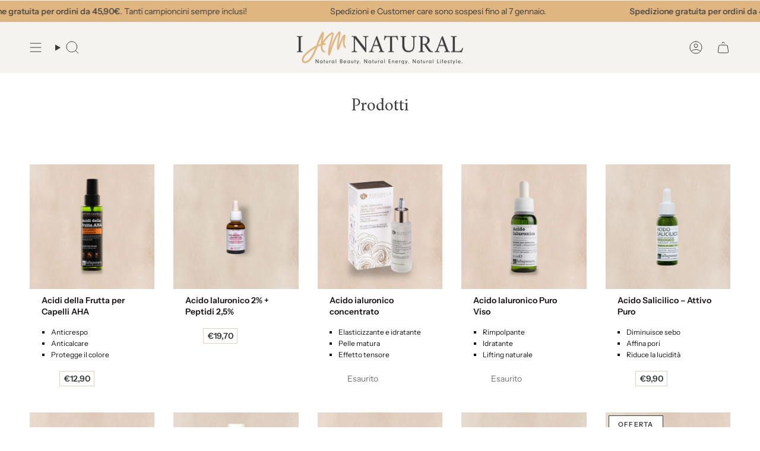

--- FILE ---
content_type: text/html; charset=utf-8
request_url: https://iamnatural.it/collections/all
body_size: 52046
content:
<!doctype html>
<html class="no-js no-touch supports-no-cookies" lang="it">
<head>
<!-- Google Tag Manager -->
<script>(function(w,d,s,l,i){w[l]=w[l]||[];w[l].push({'gtm.start':
new Date().getTime(),event:'gtm.js'});var f=d.getElementsByTagName(s)[0],
j=d.createElement(s),dl=l!='dataLayer'?'&l='+l:'';j.async=true;j.src=
'https://www.googletagmanager.com/gtm.js?id='+i+dl;f.parentNode.insertBefore(j,f);
})(window,document,'script','dataLayer','GTM-5C6264G');</script>
<!-- End Google Tag Manager -->
	
    <script type="text/javascript" src="//widget.trustpilot.com/bootstrap/v5/tp.widget.bootstrap.min.js" async></script> 
  <meta charset="UTF-8">
  <meta http-equiv="X-UA-Compatible" content="IE=edge">
  <meta name="viewport" content="width=device-width, initial-scale=1.0">
  <meta name="theme-color" content="#3b3b3b">
  <link rel="canonical" href="https://iamnatural.it/collections/all">
  <link rel="preconnect" href="https://cdn.shopify.com" crossorigin>
  <!-- ======================= Broadcast Theme V5.3.0 ========================= --><link rel="preconnect" href="https://fonts.shopifycdn.com" crossorigin><link href="//iamnatural.it/cdn/shop/t/12/assets/theme.css?v=64073474025685717851699436332" as="style" rel="preload">
  <link href="//iamnatural.it/cdn/shop/t/12/assets/vendor.js?v=93779096473886333451698661808" as="script" rel="preload">
  <link href="//iamnatural.it/cdn/shop/t/12/assets/theme.js?v=138928274754105767801698661808" as="script" rel="preload">

    <link rel="icon" type="image/png" href="//iamnatural.it/cdn/shop/files/Logo_IMNATURAL_short-02.png?crop=center&height=32&v=1675097356&width=32">
  

  <!-- Title and description ================================================ -->
  
  <title>
    
    Prodotti
    
    
    
      &ndash; IamNatural.it
    
  </title>

  
    <meta name="description" content="Migliore sito in Italia per il Benessere Naturale ✅ Cosmetici bio ed ecobio naturali al 100% ⇒ Integratori per il tuo benessere fisico ♥ IamNatural.it">
  

  <meta property="og:site_name" content="IamNatural.it">
<meta property="og:url" content="https://iamnatural.it/collections/all">
<meta property="og:title" content="Prodotti">
<meta property="og:type" content="product.group">
<meta property="og:description" content="Migliore sito in Italia per il Benessere Naturale ✅ Cosmetici bio ed ecobio naturali al 100% ⇒ Integratori per il tuo benessere fisico ♥ IamNatural.it"><meta property="og:image" content="http://iamnatural.it/cdn/shop/files/Logo_IMNATURAL_Short-02_7f60b649-a7a0-4523-8410-41d536ba6376.jpg?v=1750282313">
  <meta property="og:image:secure_url" content="https://iamnatural.it/cdn/shop/files/Logo_IMNATURAL_Short-02_7f60b649-a7a0-4523-8410-41d536ba6376.jpg?v=1750282313">
  <meta property="og:image:width" content="1500">
  <meta property="og:image:height" content="1500"><meta name="twitter:card" content="summary_large_image">
<meta name="twitter:title" content="Prodotti">
<meta name="twitter:description" content="Migliore sito in Italia per il Benessere Naturale ✅ Cosmetici bio ed ecobio naturali al 100% ⇒ Integratori per il tuo benessere fisico ♥ IamNatural.it">

  <!-- CSS ================================================================== -->

  <link href="//iamnatural.it/cdn/shop/t/12/assets/font-settings.css?v=23012236897375916551759343423" rel="stylesheet" type="text/css" media="all" />

  
<style data-shopify>

:root {--scrollbar-width: 0px;





--COLOR-VIDEO-BG: #f2f2f2;
--COLOR-BG-BRIGHTER: #f2f2f2;--COLOR-BG: #ffffff;--COLOR-BG-ALPHA-25: rgba(255, 255, 255, 0.25);
--COLOR-BG-TRANSPARENT: rgba(255, 255, 255, 0);
--COLOR-BG-SECONDARY: #ffffff;
--COLOR-BG-SECONDARY-LIGHTEN: #ffffff;
--COLOR-BG-RGB: 255, 255, 255;

--COLOR-TEXT-DARK: #171313;
--COLOR-TEXT: #3b3b3b;
--COLOR-TEXT-LIGHT: #767676;


/* === Opacity shades of grey ===*/
--COLOR-A5:  rgba(59, 59, 59, 0.05);
--COLOR-A10: rgba(59, 59, 59, 0.1);
--COLOR-A15: rgba(59, 59, 59, 0.15);
--COLOR-A20: rgba(59, 59, 59, 0.2);
--COLOR-A25: rgba(59, 59, 59, 0.25);
--COLOR-A30: rgba(59, 59, 59, 0.3);
--COLOR-A35: rgba(59, 59, 59, 0.35);
--COLOR-A40: rgba(59, 59, 59, 0.4);
--COLOR-A45: rgba(59, 59, 59, 0.45);
--COLOR-A50: rgba(59, 59, 59, 0.5);
--COLOR-A55: rgba(59, 59, 59, 0.55);
--COLOR-A60: rgba(59, 59, 59, 0.6);
--COLOR-A65: rgba(59, 59, 59, 0.65);
--COLOR-A70: rgba(59, 59, 59, 0.7);
--COLOR-A75: rgba(59, 59, 59, 0.75);
--COLOR-A80: rgba(59, 59, 59, 0.8);
--COLOR-A85: rgba(59, 59, 59, 0.85);
--COLOR-A90: rgba(59, 59, 59, 0.9);
--COLOR-A95: rgba(59, 59, 59, 0.95);

--COLOR-BORDER: rgb(240, 240, 240);
--COLOR-BORDER-LIGHT: #f6f6f6;
--COLOR-BORDER-HAIRLINE: #f7f7f7;
--COLOR-BORDER-DARK: #bdbdbd;/* === Bright color ===*/
--COLOR-PRIMARY: #3b3b3b;
--COLOR-PRIMARY-HOVER: #171313;
--COLOR-PRIMARY-FADE: rgba(59, 59, 59, 0.05);
--COLOR-PRIMARY-FADE-HOVER: rgba(59, 59, 59, 0.1);
--COLOR-PRIMARY-LIGHT: #a06f6f;--COLOR-PRIMARY-OPPOSITE: #ffffff;



/* === link Color ===*/
--COLOR-LINK: #b4772d;
--COLOR-LINK-HOVER: rgba(180, 119, 45, 0.7);
--COLOR-LINK-FADE: rgba(180, 119, 45, 0.05);
--COLOR-LINK-FADE-HOVER: rgba(180, 119, 45, 0.1);--COLOR-LINK-OPPOSITE: #ffffff;


/* === Product grid sale tags ===*/
--COLOR-SALE-BG: #ffffff;
--COLOR-SALE-TEXT: #3b3b3b;--COLOR-SALE-TEXT-SECONDARY: #3b3b3b;

/* === Product grid badges ===*/
--COLOR-BADGE-BG: #ffffff;
--COLOR-BADGE-TEXT: #3b3b3b;

/* === Product sale color ===*/
--COLOR-SALE: #3b3b3b;

/* === Gray background on Product grid items ===*/--filter-bg: 1.0;/* === Helper colors for form error states ===*/
--COLOR-ERROR: #721C24;
--COLOR-ERROR-BG: #F8D7DA;
--COLOR-ERROR-BORDER: #F5C6CB;



  --RADIUS: 0px;
  --RADIUS-SELECT: 0px;

--COLOR-HEADER-BG: #ffffff;--COLOR-HEADER-BG-TRANSPARENT: rgba(255, 255, 255, 0);
--COLOR-HEADER-LINK: #3b3b3b;
--COLOR-HEADER-LINK-HOVER: rgba(59, 59, 59, 0.7);

--COLOR-MENU-BG: #f5f3ef;
--COLOR-MENU-LINK: #3b3b3b;
--COLOR-MENU-LINK-HOVER: rgba(59, 59, 59, 0.7);
--COLOR-SUBMENU-BG: #f5f3ef;
--COLOR-SUBMENU-LINK: #3b3b3b;
--COLOR-SUBMENU-LINK-HOVER: rgba(59, 59, 59, 0.7);
--COLOR-SUBMENU-TEXT-LIGHT: #737271;
--COLOR-MENU-TRANSPARENT: #ffffff;
--COLOR-MENU-TRANSPARENT-HOVER: rgba(255, 255, 255, 0.7);--COLOR-FOOTER-BG: #f5f3ef;
--COLOR-FOOTER-BG-HAIRLINE: #efece6;
--COLOR-FOOTER-TEXT: #3b3b3b;
--COLOR-FOOTER-TEXT-A35: rgba(59, 59, 59, 0.35);
--COLOR-FOOTER-TEXT-A75: rgba(59, 59, 59, 0.75);
--COLOR-FOOTER-LINK: #3b3b3b;
--COLOR-FOOTER-LINK-HOVER: rgba(59, 59, 59, 0.7);
--COLOR-FOOTER-BORDER: #3b3b3b;

--TRANSPARENT: rgba(255, 255, 255, 0);

/* === Default overlay opacity ===*/
--overlay-opacity: 0;
--underlay-opacity: 1;
--underlay-bg: rgba(0,0,0,0.4);

/* === Custom Cursor ===*/
--ICON-ZOOM-IN: url( "//iamnatural.it/cdn/shop/t/12/assets/icon-zoom-in.svg?v=182473373117644429561698661808" );
--ICON-ZOOM-OUT: url( "//iamnatural.it/cdn/shop/t/12/assets/icon-zoom-out.svg?v=101497157853986683871698661808" );

/* === Custom Icons ===*/


  
  --ICON-ADD-BAG: url( "//iamnatural.it/cdn/shop/t/12/assets/icon-add-bag.svg?v=23763382405227654651698661808" );
  --ICON-ADD-CART: url( "//iamnatural.it/cdn/shop/t/12/assets/icon-add-cart.svg?v=3962293684743587821698661808" );
  --ICON-ARROW-LEFT: url( "//iamnatural.it/cdn/shop/t/12/assets/icon-arrow-left.svg?v=136066145774695772731698661808" );
  --ICON-ARROW-RIGHT: url( "//iamnatural.it/cdn/shop/t/12/assets/icon-arrow-right.svg?v=150928298113663093401698661808" );
  --ICON-SELECT: url("//iamnatural.it/cdn/shop/t/12/assets/icon-select.svg?v=167170173659852274001698661808");


--PRODUCT-GRID-ASPECT-RATIO: 100%;

/* === Typography ===*/
--FONT-WEIGHT-BODY: 400;
--FONT-WEIGHT-BODY-BOLD: 500;

--FONT-STACK-BODY: "Instrument Sans", sans-serif;
--FONT-STYLE-BODY: normal;
--FONT-STYLE-BODY-ITALIC: italic;
--FONT-ADJUST-BODY: 1.0;

--FONT-WEIGHT-HEADING: 400;
--FONT-WEIGHT-HEADING-BOLD: 700;

--FONT-UPPERCASE-HEADING: none;

--FONT-STACK-HEADING: Amiri, serif;
--FONT-STYLE-HEADING: normal;
--FONT-STYLE-HEADING-ITALIC: italic;
--FONT-ADJUST-HEADING: 1.1;

--FONT-STACK-NAV: "Instrument Sans", sans-serif;
--FONT-STYLE-NAV: normal;
--FONT-STYLE-NAV-ITALIC: italic;
--FONT-ADJUST-NAV: 1.0;

--FONT-WEIGHT-NAV: 400;
--FONT-WEIGHT-NAV-BOLD: 500;

--FONT-SIZE-BASE: 1.0rem;
--FONT-SIZE-BASE-PERCENT: 1.0;

/* === Parallax ===*/
--PARALLAX-STRENGTH-MIN: 150.0%;
--PARALLAX-STRENGTH-MAX: 160.0%;--COLUMNS: 4;
--COLUMNS-MEDIUM: 3;
--COLUMNS-SMALL: 2;
--COLUMNS-MOBILE: 1;--LAYOUT-OUTER: 50px;
  --LAYOUT-GUTTER: 32px;
  --LAYOUT-OUTER-MEDIUM: 30px;
  --LAYOUT-GUTTER-MEDIUM: 22px;
  --LAYOUT-OUTER-SMALL: 16px;
  --LAYOUT-GUTTER-SMALL: 16px;--base-animation-delay: 0ms;
--line-height-normal: 1.375; /* Equals to line-height: normal; */--SIDEBAR-WIDTH: 288px;
  --SIDEBAR-WIDTH-MEDIUM: 258px;--DRAWER-WIDTH: 380px;--ICON-STROKE-WIDTH: 1px;/* === Button General ===*/
--BTN-FONT-STACK: "Instrument Sans", sans-serif;
--BTN-FONT-WEIGHT: 600;
--BTN-FONT-STYLE: normal;
--BTN-FONT-SIZE: 14px;

--BTN-LETTER-SPACING: 0.1em;
--BTN-UPPERCASE: uppercase;
--BTN-TEXT-ARROW-OFFSET: -1px;

/* === Button Primary ===*/
--BTN-PRIMARY-BORDER-COLOR: #3b3b3b;
--BTN-PRIMARY-BG-COLOR: #3b3b3b;
--BTN-PRIMARY-TEXT-COLOR: #ffffff;


  --BTN-PRIMARY-BG-COLOR-BRIGHTER: #555555;


/* === Button Secondary ===*/
--BTN-SECONDARY-BORDER-COLOR: #ffffff;
--BTN-SECONDARY-BG-COLOR: #ffffff;
--BTN-SECONDARY-TEXT-COLOR: #3b3b3b;


  --BTN-SECONDARY-BG-COLOR-BRIGHTER: #f2f2f2;


/* === Button White ===*/
--TEXT-BTN-BORDER-WHITE: #fff;
--TEXT-BTN-BG-WHITE: #fff;
--TEXT-BTN-WHITE: #000;
--TEXT-BTN-BG-WHITE-BRIGHTER: #f2f2f2;

/* === Button Black ===*/
--TEXT-BTN-BG-BLACK: #000;
--TEXT-BTN-BORDER-BLACK: #000;
--TEXT-BTN-BLACK: #fff;
--TEXT-BTN-BG-BLACK-BRIGHTER: #1a1a1a;

/* === Cart Gradient ===*/


  --FREE-SHIPPING-GRADIENT: linear-gradient(90deg, rgba(185, 214, 177, 1), rgba(136, 156, 130, 1) 100%);


}

::backdrop {
  --underlay-opacity: 1;
  --underlay-bg: rgba(0,0,0,0.4);
}
</style>


  <link href="//iamnatural.it/cdn/shop/t/12/assets/theme.css?v=64073474025685717851699436332" rel="stylesheet" type="text/css" media="all" />

<script>
    if (window.navigator.userAgent.indexOf('MSIE ') > 0 || window.navigator.userAgent.indexOf('Trident/') > 0) {
      document.documentElement.className = document.documentElement.className + ' ie';

      var scripts = document.getElementsByTagName('script')[0];
      var polyfill = document.createElement("script");
      polyfill.defer = true;
      polyfill.src = "//iamnatural.it/cdn/shop/t/12/assets/ie11.js?v=144489047535103983231698661808";

      scripts.parentNode.insertBefore(polyfill, scripts);
    } else {
      document.documentElement.className = document.documentElement.className.replace('no-js', 'js');
    }

    document.documentElement.style.setProperty('--scrollbar-width', `${getScrollbarWidth()}px`);

    function getScrollbarWidth() {
      // Creating invisible container
      const outer = document.createElement('div');
      outer.style.visibility = 'hidden';
      outer.style.overflow = 'scroll'; // forcing scrollbar to appear
      outer.style.msOverflowStyle = 'scrollbar'; // needed for WinJS apps
      document.documentElement.appendChild(outer);

      // Creating inner element and placing it in the container
      const inner = document.createElement('div');
      outer.appendChild(inner);

      // Calculating difference between container's full width and the child width
      const scrollbarWidth = outer.offsetWidth - inner.offsetWidth;

      // Removing temporary elements from the DOM
      outer.parentNode.removeChild(outer);

      return scrollbarWidth;
    }

    let root = '/';
    if (root[root.length - 1] !== '/') {
      root = root + '/';
    }

    window.theme = {
      routes: {
        root: root,
        cart_url: '/cart',
        cart_add_url: '/cart/add',
        cart_change_url: '/cart/change',
        product_recommendations_url: '/recommendations/products',
        predictive_search_url: '/search/suggest',
        addresses_url: '/account/addresses'
      },
      assets: {
        photoswipe: '//iamnatural.it/cdn/shop/t/12/assets/photoswipe.js?v=162613001030112971491698661808',
        smoothscroll: '//iamnatural.it/cdn/shop/t/12/assets/smoothscroll.js?v=37906625415260927261698661808',
      },
      strings: {
        addToCart: "Aggiungi al carrello",
        cartAcceptanceError: "Devi accettare i nostri termini e condizioni.",
        soldOut: "Esaurito",
        from: "Da",
        preOrder: "Preordina",
        sale: "Offerta",
        subscription: "Abbonamento",
        unavailable: "Non disponibile",
        unitPrice: "Prezzo unitario",
        unitPriceSeparator: "ogni",
        shippingCalcSubmitButton: "Calcola spese di spedizione",
        shippingCalcSubmitButtonDisabled: "Calcolo...",
        selectValue: "Seleziona valore",
        selectColor: "Seleziona colore",
        oneColor: "colore",
        otherColor: "colori",
        upsellAddToCart: "Aggiungi",
        free: "Gratis",
        swatchesColor: "Colore"
      },
      settings: {
        customerLoggedIn: null ? true : false,
        cartDrawerEnabled: true,
        enableQuickAdd: true,
        enableAnimations: true,
        variantOnSale: true,
      },
      sliderArrows: {
        prev: '<button type="button" class="slider__button slider__button--prev" data-button-arrow data-button-prev>' + "Precedente" + '</button>',
        next: '<button type="button" class="slider__button slider__button--next" data-button-arrow data-button-next>' + "Avanti" + '</button>',
      },
      moneyFormat: false ? "€{{amount_with_comma_separator}} EUR" : "€{{amount_with_comma_separator}}",
      moneyWithoutCurrencyFormat: "€{{amount_with_comma_separator}}",
      moneyWithCurrencyFormat: "€{{amount_with_comma_separator}} EUR",
      subtotal: 0,
      info: {
        name: 'broadcast'
      },
      version: '5.3.0'
    };

    if (window.performance) {
      window.performance.mark('init');
    } else {
      window.fastNetworkAndCPU = false;
    }

    let windowInnerHeight = window.innerHeight;
    document.documentElement.style.setProperty('--full-height', `${windowInnerHeight}px`);
    document.documentElement.style.setProperty('--three-quarters', `${windowInnerHeight * 0.75}px`);
    document.documentElement.style.setProperty('--two-thirds', `${windowInnerHeight * 0.66}px`);
    document.documentElement.style.setProperty('--one-half', `${windowInnerHeight * 0.5}px`);
    document.documentElement.style.setProperty('--one-third', `${windowInnerHeight * 0.33}px`);
    document.documentElement.style.setProperty('--one-fifth', `${windowInnerHeight * 0.2}px`);
  </script>

  
    <script src="//iamnatural.it/cdn/shopifycloud/storefront/assets/themes_support/shopify_common-5f594365.js" defer="defer"></script>
  

  <!-- Theme Javascript ============================================================== -->
  <script src="//iamnatural.it/cdn/shop/t/12/assets/vendor.js?v=93779096473886333451698661808" defer="defer"></script>
  <script src="//iamnatural.it/cdn/shop/t/12/assets/theme.js?v=138928274754105767801698661808" defer="defer"></script><!-- Shopify app scripts =========================================================== -->

  <script>window.performance && window.performance.mark && window.performance.mark('shopify.content_for_header.start');</script><meta name="google-site-verification" content="bPiAXbmppszkg9QRRXH-jEUp9uwa-5epkkTc53SdEV4">
<meta id="shopify-digital-wallet" name="shopify-digital-wallet" content="/51260817590/digital_wallets/dialog">
<meta name="shopify-checkout-api-token" content="4acea38bfaf1cc6a40bd3c61ad101657">
<meta id="in-context-paypal-metadata" data-shop-id="51260817590" data-venmo-supported="false" data-environment="production" data-locale="it_IT" data-paypal-v4="true" data-currency="EUR">
<link rel="alternate" type="application/atom+xml" title="Feed" href="/collections/all.atom" />
<link rel="next" href="/collections/all?page=2">
<script async="async" src="/checkouts/internal/preloads.js?locale=it-IT"></script>
<script id="apple-pay-shop-capabilities" type="application/json">{"shopId":51260817590,"countryCode":"IT","currencyCode":"EUR","merchantCapabilities":["supports3DS"],"merchantId":"gid:\/\/shopify\/Shop\/51260817590","merchantName":"IamNatural.it","requiredBillingContactFields":["postalAddress","email"],"requiredShippingContactFields":["postalAddress","email"],"shippingType":"shipping","supportedNetworks":["visa","maestro","masterCard","amex"],"total":{"type":"pending","label":"IamNatural.it","amount":"1.00"},"shopifyPaymentsEnabled":true,"supportsSubscriptions":true}</script>
<script id="shopify-features" type="application/json">{"accessToken":"4acea38bfaf1cc6a40bd3c61ad101657","betas":["rich-media-storefront-analytics"],"domain":"iamnatural.it","predictiveSearch":true,"shopId":51260817590,"locale":"it"}</script>
<script>var Shopify = Shopify || {};
Shopify.shop = "i-am-natural-shop.myshopify.com";
Shopify.locale = "it";
Shopify.currency = {"active":"EUR","rate":"1.0"};
Shopify.country = "IT";
Shopify.theme = {"name":"Broadcast","id":154683474258,"schema_name":"Broadcast","schema_version":"5.3.0","theme_store_id":868,"role":"main"};
Shopify.theme.handle = "null";
Shopify.theme.style = {"id":null,"handle":null};
Shopify.cdnHost = "iamnatural.it/cdn";
Shopify.routes = Shopify.routes || {};
Shopify.routes.root = "/";</script>
<script type="module">!function(o){(o.Shopify=o.Shopify||{}).modules=!0}(window);</script>
<script>!function(o){function n(){var o=[];function n(){o.push(Array.prototype.slice.apply(arguments))}return n.q=o,n}var t=o.Shopify=o.Shopify||{};t.loadFeatures=n(),t.autoloadFeatures=n()}(window);</script>
<script id="shop-js-analytics" type="application/json">{"pageType":"collection"}</script>
<script defer="defer" async type="module" src="//iamnatural.it/cdn/shopifycloud/shop-js/modules/v2/client.init-shop-cart-sync_DQIcCFLZ.it.esm.js"></script>
<script defer="defer" async type="module" src="//iamnatural.it/cdn/shopifycloud/shop-js/modules/v2/chunk.common_BYLi5q0m.esm.js"></script>
<script type="module">
  await import("//iamnatural.it/cdn/shopifycloud/shop-js/modules/v2/client.init-shop-cart-sync_DQIcCFLZ.it.esm.js");
await import("//iamnatural.it/cdn/shopifycloud/shop-js/modules/v2/chunk.common_BYLi5q0m.esm.js");

  window.Shopify.SignInWithShop?.initShopCartSync?.({"fedCMEnabled":true,"windoidEnabled":true});

</script>
<script>(function() {
  var isLoaded = false;
  function asyncLoad() {
    if (isLoaded) return;
    isLoaded = true;
    var urls = ["https:\/\/ecommplugins-scripts.trustpilot.com\/v2.1\/js\/header.min.js?settings=eyJrZXkiOiJ2bVFtVVFDTnMxWGRtYXpRIiwicyI6Im5vbmUifQ==\u0026v=2.5\u0026shop=i-am-natural-shop.myshopify.com","https:\/\/ecommplugins-trustboxsettings.trustpilot.com\/i-am-natural-shop.myshopify.com.js?settings=1699528445725\u0026shop=i-am-natural-shop.myshopify.com","https:\/\/cdn.s3.pop-convert.com\/pcjs.production.min.js?unique_id=i-am-natural-shop.myshopify.com\u0026shop=i-am-natural-shop.myshopify.com","https:\/\/script.pop-convert.com\/new-micro\/production.pc.min.js?unique_id=i-am-natural-shop.myshopify.com\u0026shop=i-am-natural-shop.myshopify.com","\/\/cdn.shopify.com\/proxy\/f626c908aa13b0c41fa7a558931d80ec521424a9a2a6290ebb770344fc715fee\/d33a6lvgbd0fej.cloudfront.net\/script_tag\/secomapp.scripttag.js?shop=i-am-natural-shop.myshopify.com\u0026sp-cache-control=cHVibGljLCBtYXgtYWdlPTkwMA"];
    for (var i = 0; i < urls.length; i++) {
      var s = document.createElement('script');
      s.type = 'text/javascript';
      s.async = true;
      s.src = urls[i];
      var x = document.getElementsByTagName('script')[0];
      x.parentNode.insertBefore(s, x);
    }
  };
  if(window.attachEvent) {
    window.attachEvent('onload', asyncLoad);
  } else {
    window.addEventListener('load', asyncLoad, false);
  }
})();</script>
<script id="__st">var __st={"a":51260817590,"offset":3600,"reqid":"8408d3e6-d136-4390-b0cf-be660da68086-1768538070","pageurl":"iamnatural.it\/collections\/all","u":"b2ec6e757b9d","p":"collection"};</script>
<script>window.ShopifyPaypalV4VisibilityTracking = true;</script>
<script id="captcha-bootstrap">!function(){'use strict';const t='contact',e='account',n='new_comment',o=[[t,t],['blogs',n],['comments',n],[t,'customer']],c=[[e,'customer_login'],[e,'guest_login'],[e,'recover_customer_password'],[e,'create_customer']],r=t=>t.map((([t,e])=>`form[action*='/${t}']:not([data-nocaptcha='true']) input[name='form_type'][value='${e}']`)).join(','),a=t=>()=>t?[...document.querySelectorAll(t)].map((t=>t.form)):[];function s(){const t=[...o],e=r(t);return a(e)}const i='password',u='form_key',d=['recaptcha-v3-token','g-recaptcha-response','h-captcha-response',i],f=()=>{try{return window.sessionStorage}catch{return}},m='__shopify_v',_=t=>t.elements[u];function p(t,e,n=!1){try{const o=window.sessionStorage,c=JSON.parse(o.getItem(e)),{data:r}=function(t){const{data:e,action:n}=t;return t[m]||n?{data:e,action:n}:{data:t,action:n}}(c);for(const[e,n]of Object.entries(r))t.elements[e]&&(t.elements[e].value=n);n&&o.removeItem(e)}catch(o){console.error('form repopulation failed',{error:o})}}const l='form_type',E='cptcha';function T(t){t.dataset[E]=!0}const w=window,h=w.document,L='Shopify',v='ce_forms',y='captcha';let A=!1;((t,e)=>{const n=(g='f06e6c50-85a8-45c8-87d0-21a2b65856fe',I='https://cdn.shopify.com/shopifycloud/storefront-forms-hcaptcha/ce_storefront_forms_captcha_hcaptcha.v1.5.2.iife.js',D={infoText:'Protetto da hCaptcha',privacyText:'Privacy',termsText:'Termini'},(t,e,n)=>{const o=w[L][v],c=o.bindForm;if(c)return c(t,g,e,D).then(n);var r;o.q.push([[t,g,e,D],n]),r=I,A||(h.body.append(Object.assign(h.createElement('script'),{id:'captcha-provider',async:!0,src:r})),A=!0)});var g,I,D;w[L]=w[L]||{},w[L][v]=w[L][v]||{},w[L][v].q=[],w[L][y]=w[L][y]||{},w[L][y].protect=function(t,e){n(t,void 0,e),T(t)},Object.freeze(w[L][y]),function(t,e,n,w,h,L){const[v,y,A,g]=function(t,e,n){const i=e?o:[],u=t?c:[],d=[...i,...u],f=r(d),m=r(i),_=r(d.filter((([t,e])=>n.includes(e))));return[a(f),a(m),a(_),s()]}(w,h,L),I=t=>{const e=t.target;return e instanceof HTMLFormElement?e:e&&e.form},D=t=>v().includes(t);t.addEventListener('submit',(t=>{const e=I(t);if(!e)return;const n=D(e)&&!e.dataset.hcaptchaBound&&!e.dataset.recaptchaBound,o=_(e),c=g().includes(e)&&(!o||!o.value);(n||c)&&t.preventDefault(),c&&!n&&(function(t){try{if(!f())return;!function(t){const e=f();if(!e)return;const n=_(t);if(!n)return;const o=n.value;o&&e.removeItem(o)}(t);const e=Array.from(Array(32),(()=>Math.random().toString(36)[2])).join('');!function(t,e){_(t)||t.append(Object.assign(document.createElement('input'),{type:'hidden',name:u})),t.elements[u].value=e}(t,e),function(t,e){const n=f();if(!n)return;const o=[...t.querySelectorAll(`input[type='${i}']`)].map((({name:t})=>t)),c=[...d,...o],r={};for(const[a,s]of new FormData(t).entries())c.includes(a)||(r[a]=s);n.setItem(e,JSON.stringify({[m]:1,action:t.action,data:r}))}(t,e)}catch(e){console.error('failed to persist form',e)}}(e),e.submit())}));const S=(t,e)=>{t&&!t.dataset[E]&&(n(t,e.some((e=>e===t))),T(t))};for(const o of['focusin','change'])t.addEventListener(o,(t=>{const e=I(t);D(e)&&S(e,y())}));const B=e.get('form_key'),M=e.get(l),P=B&&M;t.addEventListener('DOMContentLoaded',(()=>{const t=y();if(P)for(const e of t)e.elements[l].value===M&&p(e,B);[...new Set([...A(),...v().filter((t=>'true'===t.dataset.shopifyCaptcha))])].forEach((e=>S(e,t)))}))}(h,new URLSearchParams(w.location.search),n,t,e,['guest_login'])})(!0,!0)}();</script>
<script integrity="sha256-4kQ18oKyAcykRKYeNunJcIwy7WH5gtpwJnB7kiuLZ1E=" data-source-attribution="shopify.loadfeatures" defer="defer" src="//iamnatural.it/cdn/shopifycloud/storefront/assets/storefront/load_feature-a0a9edcb.js" crossorigin="anonymous"></script>
<script data-source-attribution="shopify.dynamic_checkout.dynamic.init">var Shopify=Shopify||{};Shopify.PaymentButton=Shopify.PaymentButton||{isStorefrontPortableWallets:!0,init:function(){window.Shopify.PaymentButton.init=function(){};var t=document.createElement("script");t.src="https://iamnatural.it/cdn/shopifycloud/portable-wallets/latest/portable-wallets.it.js",t.type="module",document.head.appendChild(t)}};
</script>
<script data-source-attribution="shopify.dynamic_checkout.buyer_consent">
  function portableWalletsHideBuyerConsent(e){var t=document.getElementById("shopify-buyer-consent"),n=document.getElementById("shopify-subscription-policy-button");t&&n&&(t.classList.add("hidden"),t.setAttribute("aria-hidden","true"),n.removeEventListener("click",e))}function portableWalletsShowBuyerConsent(e){var t=document.getElementById("shopify-buyer-consent"),n=document.getElementById("shopify-subscription-policy-button");t&&n&&(t.classList.remove("hidden"),t.removeAttribute("aria-hidden"),n.addEventListener("click",e))}window.Shopify?.PaymentButton&&(window.Shopify.PaymentButton.hideBuyerConsent=portableWalletsHideBuyerConsent,window.Shopify.PaymentButton.showBuyerConsent=portableWalletsShowBuyerConsent);
</script>
<script data-source-attribution="shopify.dynamic_checkout.cart.bootstrap">document.addEventListener("DOMContentLoaded",(function(){function t(){return document.querySelector("shopify-accelerated-checkout-cart, shopify-accelerated-checkout")}if(t())Shopify.PaymentButton.init();else{new MutationObserver((function(e,n){t()&&(Shopify.PaymentButton.init(),n.disconnect())})).observe(document.body,{childList:!0,subtree:!0})}}));
</script>
<link id="shopify-accelerated-checkout-styles" rel="stylesheet" media="screen" href="https://iamnatural.it/cdn/shopifycloud/portable-wallets/latest/accelerated-checkout-backwards-compat.css" crossorigin="anonymous">
<style id="shopify-accelerated-checkout-cart">
        #shopify-buyer-consent {
  margin-top: 1em;
  display: inline-block;
  width: 100%;
}

#shopify-buyer-consent.hidden {
  display: none;
}

#shopify-subscription-policy-button {
  background: none;
  border: none;
  padding: 0;
  text-decoration: underline;
  font-size: inherit;
  cursor: pointer;
}

#shopify-subscription-policy-button::before {
  box-shadow: none;
}

      </style>
<script id="sections-script" data-sections="footer" defer="defer" src="//iamnatural.it/cdn/shop/t/12/compiled_assets/scripts.js?3281"></script>
<script>window.performance && window.performance.mark && window.performance.mark('shopify.content_for_header.end');</script>

<!-- BEGIN app block: shopify://apps/consentmo-gdpr/blocks/gdpr_cookie_consent/4fbe573f-a377-4fea-9801-3ee0858cae41 -->


<!-- END app block --><!-- BEGIN app block: shopify://apps/klaviyo-email-marketing-sms/blocks/klaviyo-onsite-embed/2632fe16-c075-4321-a88b-50b567f42507 -->












  <script async src="https://static.klaviyo.com/onsite/js/VKy3xB/klaviyo.js?company_id=VKy3xB"></script>
  <script>!function(){if(!window.klaviyo){window._klOnsite=window._klOnsite||[];try{window.klaviyo=new Proxy({},{get:function(n,i){return"push"===i?function(){var n;(n=window._klOnsite).push.apply(n,arguments)}:function(){for(var n=arguments.length,o=new Array(n),w=0;w<n;w++)o[w]=arguments[w];var t="function"==typeof o[o.length-1]?o.pop():void 0,e=new Promise((function(n){window._klOnsite.push([i].concat(o,[function(i){t&&t(i),n(i)}]))}));return e}}})}catch(n){window.klaviyo=window.klaviyo||[],window.klaviyo.push=function(){var n;(n=window._klOnsite).push.apply(n,arguments)}}}}();</script>

  




  <script>
    window.klaviyoReviewsProductDesignMode = false
  </script>







<!-- END app block --><script src="https://cdn.shopify.com/extensions/019bc239-cb78-70b3-9048-b4bf2f33dcf7/consentmo-gdpr-573/assets/consentmo_cookie_consent.js" type="text/javascript" defer="defer"></script>
<link href="https://monorail-edge.shopifysvc.com" rel="dns-prefetch">
<script>(function(){if ("sendBeacon" in navigator && "performance" in window) {try {var session_token_from_headers = performance.getEntriesByType('navigation')[0].serverTiming.find(x => x.name == '_s').description;} catch {var session_token_from_headers = undefined;}var session_cookie_matches = document.cookie.match(/_shopify_s=([^;]*)/);var session_token_from_cookie = session_cookie_matches && session_cookie_matches.length === 2 ? session_cookie_matches[1] : "";var session_token = session_token_from_headers || session_token_from_cookie || "";function handle_abandonment_event(e) {var entries = performance.getEntries().filter(function(entry) {return /monorail-edge.shopifysvc.com/.test(entry.name);});if (!window.abandonment_tracked && entries.length === 0) {window.abandonment_tracked = true;var currentMs = Date.now();var navigation_start = performance.timing.navigationStart;var payload = {shop_id: 51260817590,url: window.location.href,navigation_start,duration: currentMs - navigation_start,session_token,page_type: "collection"};window.navigator.sendBeacon("https://monorail-edge.shopifysvc.com/v1/produce", JSON.stringify({schema_id: "online_store_buyer_site_abandonment/1.1",payload: payload,metadata: {event_created_at_ms: currentMs,event_sent_at_ms: currentMs}}));}}window.addEventListener('pagehide', handle_abandonment_event);}}());</script>
<script id="web-pixels-manager-setup">(function e(e,d,r,n,o){if(void 0===o&&(o={}),!Boolean(null===(a=null===(i=window.Shopify)||void 0===i?void 0:i.analytics)||void 0===a?void 0:a.replayQueue)){var i,a;window.Shopify=window.Shopify||{};var t=window.Shopify;t.analytics=t.analytics||{};var s=t.analytics;s.replayQueue=[],s.publish=function(e,d,r){return s.replayQueue.push([e,d,r]),!0};try{self.performance.mark("wpm:start")}catch(e){}var l=function(){var e={modern:/Edge?\/(1{2}[4-9]|1[2-9]\d|[2-9]\d{2}|\d{4,})\.\d+(\.\d+|)|Firefox\/(1{2}[4-9]|1[2-9]\d|[2-9]\d{2}|\d{4,})\.\d+(\.\d+|)|Chrom(ium|e)\/(9{2}|\d{3,})\.\d+(\.\d+|)|(Maci|X1{2}).+ Version\/(15\.\d+|(1[6-9]|[2-9]\d|\d{3,})\.\d+)([,.]\d+|)( \(\w+\)|)( Mobile\/\w+|) Safari\/|Chrome.+OPR\/(9{2}|\d{3,})\.\d+\.\d+|(CPU[ +]OS|iPhone[ +]OS|CPU[ +]iPhone|CPU IPhone OS|CPU iPad OS)[ +]+(15[._]\d+|(1[6-9]|[2-9]\d|\d{3,})[._]\d+)([._]\d+|)|Android:?[ /-](13[3-9]|1[4-9]\d|[2-9]\d{2}|\d{4,})(\.\d+|)(\.\d+|)|Android.+Firefox\/(13[5-9]|1[4-9]\d|[2-9]\d{2}|\d{4,})\.\d+(\.\d+|)|Android.+Chrom(ium|e)\/(13[3-9]|1[4-9]\d|[2-9]\d{2}|\d{4,})\.\d+(\.\d+|)|SamsungBrowser\/([2-9]\d|\d{3,})\.\d+/,legacy:/Edge?\/(1[6-9]|[2-9]\d|\d{3,})\.\d+(\.\d+|)|Firefox\/(5[4-9]|[6-9]\d|\d{3,})\.\d+(\.\d+|)|Chrom(ium|e)\/(5[1-9]|[6-9]\d|\d{3,})\.\d+(\.\d+|)([\d.]+$|.*Safari\/(?![\d.]+ Edge\/[\d.]+$))|(Maci|X1{2}).+ Version\/(10\.\d+|(1[1-9]|[2-9]\d|\d{3,})\.\d+)([,.]\d+|)( \(\w+\)|)( Mobile\/\w+|) Safari\/|Chrome.+OPR\/(3[89]|[4-9]\d|\d{3,})\.\d+\.\d+|(CPU[ +]OS|iPhone[ +]OS|CPU[ +]iPhone|CPU IPhone OS|CPU iPad OS)[ +]+(10[._]\d+|(1[1-9]|[2-9]\d|\d{3,})[._]\d+)([._]\d+|)|Android:?[ /-](13[3-9]|1[4-9]\d|[2-9]\d{2}|\d{4,})(\.\d+|)(\.\d+|)|Mobile Safari.+OPR\/([89]\d|\d{3,})\.\d+\.\d+|Android.+Firefox\/(13[5-9]|1[4-9]\d|[2-9]\d{2}|\d{4,})\.\d+(\.\d+|)|Android.+Chrom(ium|e)\/(13[3-9]|1[4-9]\d|[2-9]\d{2}|\d{4,})\.\d+(\.\d+|)|Android.+(UC? ?Browser|UCWEB|U3)[ /]?(15\.([5-9]|\d{2,})|(1[6-9]|[2-9]\d|\d{3,})\.\d+)\.\d+|SamsungBrowser\/(5\.\d+|([6-9]|\d{2,})\.\d+)|Android.+MQ{2}Browser\/(14(\.(9|\d{2,})|)|(1[5-9]|[2-9]\d|\d{3,})(\.\d+|))(\.\d+|)|K[Aa][Ii]OS\/(3\.\d+|([4-9]|\d{2,})\.\d+)(\.\d+|)/},d=e.modern,r=e.legacy,n=navigator.userAgent;return n.match(d)?"modern":n.match(r)?"legacy":"unknown"}(),u="modern"===l?"modern":"legacy",c=(null!=n?n:{modern:"",legacy:""})[u],f=function(e){return[e.baseUrl,"/wpm","/b",e.hashVersion,"modern"===e.buildTarget?"m":"l",".js"].join("")}({baseUrl:d,hashVersion:r,buildTarget:u}),m=function(e){var d=e.version,r=e.bundleTarget,n=e.surface,o=e.pageUrl,i=e.monorailEndpoint;return{emit:function(e){var a=e.status,t=e.errorMsg,s=(new Date).getTime(),l=JSON.stringify({metadata:{event_sent_at_ms:s},events:[{schema_id:"web_pixels_manager_load/3.1",payload:{version:d,bundle_target:r,page_url:o,status:a,surface:n,error_msg:t},metadata:{event_created_at_ms:s}}]});if(!i)return console&&console.warn&&console.warn("[Web Pixels Manager] No Monorail endpoint provided, skipping logging."),!1;try{return self.navigator.sendBeacon.bind(self.navigator)(i,l)}catch(e){}var u=new XMLHttpRequest;try{return u.open("POST",i,!0),u.setRequestHeader("Content-Type","text/plain"),u.send(l),!0}catch(e){return console&&console.warn&&console.warn("[Web Pixels Manager] Got an unhandled error while logging to Monorail."),!1}}}}({version:r,bundleTarget:l,surface:e.surface,pageUrl:self.location.href,monorailEndpoint:e.monorailEndpoint});try{o.browserTarget=l,function(e){var d=e.src,r=e.async,n=void 0===r||r,o=e.onload,i=e.onerror,a=e.sri,t=e.scriptDataAttributes,s=void 0===t?{}:t,l=document.createElement("script"),u=document.querySelector("head"),c=document.querySelector("body");if(l.async=n,l.src=d,a&&(l.integrity=a,l.crossOrigin="anonymous"),s)for(var f in s)if(Object.prototype.hasOwnProperty.call(s,f))try{l.dataset[f]=s[f]}catch(e){}if(o&&l.addEventListener("load",o),i&&l.addEventListener("error",i),u)u.appendChild(l);else{if(!c)throw new Error("Did not find a head or body element to append the script");c.appendChild(l)}}({src:f,async:!0,onload:function(){if(!function(){var e,d;return Boolean(null===(d=null===(e=window.Shopify)||void 0===e?void 0:e.analytics)||void 0===d?void 0:d.initialized)}()){var d=window.webPixelsManager.init(e)||void 0;if(d){var r=window.Shopify.analytics;r.replayQueue.forEach((function(e){var r=e[0],n=e[1],o=e[2];d.publishCustomEvent(r,n,o)})),r.replayQueue=[],r.publish=d.publishCustomEvent,r.visitor=d.visitor,r.initialized=!0}}},onerror:function(){return m.emit({status:"failed",errorMsg:"".concat(f," has failed to load")})},sri:function(e){var d=/^sha384-[A-Za-z0-9+/=]+$/;return"string"==typeof e&&d.test(e)}(c)?c:"",scriptDataAttributes:o}),m.emit({status:"loading"})}catch(e){m.emit({status:"failed",errorMsg:(null==e?void 0:e.message)||"Unknown error"})}}})({shopId: 51260817590,storefrontBaseUrl: "https://iamnatural.it",extensionsBaseUrl: "https://extensions.shopifycdn.com/cdn/shopifycloud/web-pixels-manager",monorailEndpoint: "https://monorail-edge.shopifysvc.com/unstable/produce_batch",surface: "storefront-renderer",enabledBetaFlags: ["2dca8a86"],webPixelsConfigList: [{"id":"3074556242","configuration":"{\"accountID\":\"VKy3xB\",\"webPixelConfig\":\"eyJlbmFibGVBZGRlZFRvQ2FydEV2ZW50cyI6IHRydWV9\"}","eventPayloadVersion":"v1","runtimeContext":"STRICT","scriptVersion":"524f6c1ee37bacdca7657a665bdca589","type":"APP","apiClientId":123074,"privacyPurposes":["ANALYTICS","MARKETING"],"dataSharingAdjustments":{"protectedCustomerApprovalScopes":["read_customer_address","read_customer_email","read_customer_name","read_customer_personal_data","read_customer_phone"]}},{"id":"2843410770","configuration":"{\"shop\":\"i-am-natural-shop.myshopify.com\",\"collect_url\":\"https:\\\/\\\/collect.bogos.io\\\/collect\"}","eventPayloadVersion":"v1","runtimeContext":"STRICT","scriptVersion":"e6ba5d3ab17a1a2b5c9cdd99319e2458","type":"APP","apiClientId":177733,"privacyPurposes":["ANALYTICS","MARKETING","SALE_OF_DATA"],"dataSharingAdjustments":{"protectedCustomerApprovalScopes":["read_customer_address","read_customer_email","read_customer_name","read_customer_personal_data","read_customer_phone"]}},{"id":"2456060242","configuration":"{\"config\":\"{\\\"google_tag_ids\\\":[\\\"AW-432579512\\\",\\\"G-GJL6HYCMH1\\\"],\\\"target_country\\\":\\\"IT\\\",\\\"gtag_events\\\":[{\\\"type\\\":\\\"begin_checkout\\\",\\\"action_label\\\":[\\\"G-GJL6HYCMH1\\\",\\\"AW-432579512\\\"]},{\\\"type\\\":\\\"search\\\",\\\"action_label\\\":[\\\"G-GJL6HYCMH1\\\",\\\"AW-432579512\\\"]},{\\\"type\\\":\\\"view_item\\\",\\\"action_label\\\":[\\\"G-GJL6HYCMH1\\\",\\\"AW-432579512\\\"]},{\\\"type\\\":\\\"purchase\\\",\\\"action_label\\\":[\\\"AW-432579512\\\/ZXjQCL30g-QaELjHos4B\\\",\\\"G-GJL6HYCMH1\\\",\\\"AW-432579512\\\"]},{\\\"type\\\":\\\"page_view\\\",\\\"action_label\\\":[\\\"G-GJL6HYCMH1\\\",\\\"AW-432579512\\\"]},{\\\"type\\\":\\\"add_payment_info\\\",\\\"action_label\\\":[\\\"G-GJL6HYCMH1\\\",\\\"AW-432579512\\\"]},{\\\"type\\\":\\\"add_to_cart\\\",\\\"action_label\\\":[\\\"G-GJL6HYCMH1\\\",\\\"AW-432579512\\\"]}],\\\"enable_monitoring_mode\\\":false}\"}","eventPayloadVersion":"v1","runtimeContext":"OPEN","scriptVersion":"b2a88bafab3e21179ed38636efcd8a93","type":"APP","apiClientId":1780363,"privacyPurposes":[],"dataSharingAdjustments":{"protectedCustomerApprovalScopes":["read_customer_address","read_customer_email","read_customer_name","read_customer_personal_data","read_customer_phone"]}},{"id":"411205970","configuration":"{\"pixel_id\":\"891553764999623\",\"pixel_type\":\"facebook_pixel\",\"metaapp_system_user_token\":\"-\"}","eventPayloadVersion":"v1","runtimeContext":"OPEN","scriptVersion":"ca16bc87fe92b6042fbaa3acc2fbdaa6","type":"APP","apiClientId":2329312,"privacyPurposes":["ANALYTICS","MARKETING","SALE_OF_DATA"],"dataSharingAdjustments":{"protectedCustomerApprovalScopes":["read_customer_address","read_customer_email","read_customer_name","read_customer_personal_data","read_customer_phone"]}},{"id":"shopify-app-pixel","configuration":"{}","eventPayloadVersion":"v1","runtimeContext":"STRICT","scriptVersion":"0450","apiClientId":"shopify-pixel","type":"APP","privacyPurposes":["ANALYTICS","MARKETING"]},{"id":"shopify-custom-pixel","eventPayloadVersion":"v1","runtimeContext":"LAX","scriptVersion":"0450","apiClientId":"shopify-pixel","type":"CUSTOM","privacyPurposes":["ANALYTICS","MARKETING"]}],isMerchantRequest: false,initData: {"shop":{"name":"IamNatural.it","paymentSettings":{"currencyCode":"EUR"},"myshopifyDomain":"i-am-natural-shop.myshopify.com","countryCode":"IT","storefrontUrl":"https:\/\/iamnatural.it"},"customer":null,"cart":null,"checkout":null,"productVariants":[],"purchasingCompany":null},},"https://iamnatural.it/cdn","fcfee988w5aeb613cpc8e4bc33m6693e112",{"modern":"","legacy":""},{"shopId":"51260817590","storefrontBaseUrl":"https:\/\/iamnatural.it","extensionBaseUrl":"https:\/\/extensions.shopifycdn.com\/cdn\/shopifycloud\/web-pixels-manager","surface":"storefront-renderer","enabledBetaFlags":"[\"2dca8a86\"]","isMerchantRequest":"false","hashVersion":"fcfee988w5aeb613cpc8e4bc33m6693e112","publish":"custom","events":"[[\"page_viewed\",{}],[\"collection_viewed\",{\"collection\":{\"id\":\"\",\"title\":\"Prodotti\",\"productVariants\":[{\"price\":{\"amount\":12.9,\"currencyCode\":\"EUR\"},\"product\":{\"title\":\"Acidi della Frutta per Capelli AHA\",\"vendor\":\"La Saponaria\",\"id\":\"8764908175698\",\"untranslatedTitle\":\"Acidi della Frutta per Capelli AHA\",\"url\":\"\/products\/acidi-frutta-capelli\",\"type\":\"\"},\"id\":\"47734552658258\",\"image\":{\"src\":\"\/\/iamnatural.it\/cdn\/shop\/files\/acidi-frutta-capelli.jpg?v=1708702524\"},\"sku\":\"SAPcc02\",\"title\":\"Default Title\",\"untranslatedTitle\":\"Default Title\"},{\"price\":{\"amount\":19.7,\"currencyCode\":\"EUR\"},\"product\":{\"title\":\"Acido Ialuronico 2% + Peptidi 2,5%\",\"vendor\":\"Biofficina Toscana\",\"id\":\"7352476991670\",\"untranslatedTitle\":\"Acido Ialuronico 2% + Peptidi 2,5%\",\"url\":\"\/products\/acido-ialuronico-peptidi-biofficina\",\"type\":\"\"},\"id\":\"41499829698742\",\"image\":{\"src\":\"\/\/iamnatural.it\/cdn\/shop\/products\/Acido-ialuronico-2-peptidi-25.jpg?v=1653682181\"},\"sku\":\"BFTv23\",\"title\":\"Default Title\",\"untranslatedTitle\":\"Default Title\"},{\"price\":{\"amount\":22.5,\"currencyCode\":\"EUR\"},\"product\":{\"title\":\"Acido ialuronico concentrato\",\"vendor\":\"Alkemilla\",\"id\":\"8829607510354\",\"untranslatedTitle\":\"Acido ialuronico concentrato\",\"url\":\"\/products\/acido-ialuronico-concentrato\",\"type\":\"\"},\"id\":\"47974652051794\",\"image\":{\"src\":\"\/\/iamnatural.it\/cdn\/shop\/files\/acido-ialuronico-concentrato.jpg?v=1712824788\"},\"sku\":\"ALKV10\",\"title\":\"Default Title\",\"untranslatedTitle\":\"Default Title\"},{\"price\":{\"amount\":8.9,\"currencyCode\":\"EUR\"},\"product\":{\"title\":\"Acido Ialuronico Puro Viso\",\"vendor\":\"La Saponaria\",\"id\":\"8761469796690\",\"untranslatedTitle\":\"Acido Ialuronico Puro Viso\",\"url\":\"\/products\/acido-ialuronico-puro-viso\",\"type\":\"\"},\"id\":\"47720242970962\",\"image\":{\"src\":\"\/\/iamnatural.it\/cdn\/shop\/files\/acido-ialuronico-puro-viso.jpg?v=1708444683\"},\"sku\":\"SAPv03\",\"title\":\"Default Title\",\"untranslatedTitle\":\"Default Title\"},{\"price\":{\"amount\":9.9,\"currencyCode\":\"EUR\"},\"product\":{\"title\":\"Acido Salicilico – Attivo Puro\",\"vendor\":\"La Saponaria\",\"id\":\"10277303320914\",\"untranslatedTitle\":\"Acido Salicilico – Attivo Puro\",\"url\":\"\/products\/acido-salicilico-attivo-saponaria\",\"type\":\"\"},\"id\":\"51570406523218\",\"image\":{\"src\":\"\/\/iamnatural.it\/cdn\/shop\/files\/lasaponaria-acido-salicilico-puro.png?v=1758554572\"},\"sku\":null,\"title\":\"Default Title\",\"untranslatedTitle\":\"Default Title\"},{\"price\":{\"amount\":10.75,\"currencyCode\":\"EUR\"},\"product\":{\"title\":\"Acqua Micellare Alkemilla Fiori D'Arancio\",\"vendor\":\"Alkemilla\",\"id\":\"6157172965558\",\"untranslatedTitle\":\"Acqua Micellare Alkemilla Fiori D'Arancio\",\"url\":\"\/products\/acqua-micellare-fiori-d-arancio-alkemilla\",\"type\":\"\"},\"id\":\"37758972919990\",\"image\":{\"src\":\"\/\/iamnatural.it\/cdn\/shop\/products\/acqua-micellare-akemilla-fiori-arancio.jpg?v=1683537824\"},\"sku\":\"ALKV09\",\"title\":\"Default Title\",\"untranslatedTitle\":\"Default Title\"},{\"price\":{\"amount\":13.9,\"currencyCode\":\"EUR\"},\"product\":{\"title\":\"Acqua micellare alla Peonia\",\"vendor\":\"Panier des Sens\",\"id\":\"9839391834450\",\"untranslatedTitle\":\"Acqua micellare alla Peonia\",\"url\":\"\/products\/acqua-micellare-peonia-panier\",\"type\":\"\"},\"id\":\"49965521895762\",\"image\":{\"src\":\"\/\/iamnatural.it\/cdn\/shop\/files\/Panier_des_sens_acqua_micellare_peonia.png?v=1734644484\"},\"sku\":\"PSPIV63000\",\"title\":\"Default Title\",\"untranslatedTitle\":\"Default Title\"},{\"price\":{\"amount\":12.9,\"currencyCode\":\"EUR\"},\"product\":{\"title\":\"Acqua Micellare Anti age\",\"vendor\":\"Gyada\",\"id\":\"7565252362422\",\"untranslatedTitle\":\"Acqua Micellare Anti age\",\"url\":\"\/products\/gyada-acqua-micellare-anti-age\",\"type\":\"\"},\"id\":\"42130330583222\",\"image\":{\"src\":\"\/\/iamnatural.it\/cdn\/shop\/products\/Gyada-acqua-micellare-antiage.jpg?v=1677509915\"},\"sku\":\"GC019\",\"title\":\"Default Title\",\"untranslatedTitle\":\"Default Title\"},{\"price\":{\"amount\":11.9,\"currencyCode\":\"EUR\"},\"product\":{\"title\":\"Acqua Micellare Frutti Rossi\",\"vendor\":\"Biofficina Toscana\",\"id\":\"7352239521974\",\"untranslatedTitle\":\"Acqua Micellare Frutti Rossi\",\"url\":\"\/products\/acqua-micellare-frutti-rossi\",\"type\":\"\"},\"id\":\"41499425570998\",\"image\":{\"src\":\"\/\/iamnatural.it\/cdn\/shop\/products\/Acqua-micellare-ai-frutti-rossi.jpg?v=1653682213\"},\"sku\":\"BFTv02\",\"title\":\"Default Title\",\"untranslatedTitle\":\"Default Title\"},{\"price\":{\"amount\":21.25,\"currencyCode\":\"EUR\"},\"product\":{\"title\":\"Acronelle Bromatech -15%\",\"vendor\":\"Bromatech\",\"id\":\"7146259153078\",\"untranslatedTitle\":\"Acronelle Bromatech -15%\",\"url\":\"\/products\/acronelle-bromatech\",\"type\":\"\"},\"id\":\"40820445708470\",\"image\":{\"src\":\"\/\/iamnatural.it\/cdn\/shop\/products\/Acronelle-bromatech.jpg?v=1678465021\"},\"sku\":\"\",\"title\":\"Default Title\",\"untranslatedTitle\":\"Default Title\"},{\"price\":{\"amount\":3.9,\"currencyCode\":\"EUR\"},\"product\":{\"title\":\"Addolcilabbra Alkemilla Cioccolato Bianco Burrocacao\",\"vendor\":\"Alkemilla\",\"id\":\"8462376730962\",\"untranslatedTitle\":\"Addolcilabbra Alkemilla Cioccolato Bianco Burrocacao\",\"url\":\"\/products\/addolcilabbra-alkemilla-cioccolato-bianco\",\"type\":\"\"},\"id\":\"46648188076370\",\"image\":{\"src\":\"\/\/iamnatural.it\/cdn\/shop\/files\/addolcilabbra-alkemilla-cioccolato-bianco.jpg?v=1685437581\"},\"sku\":\"ALKV11\",\"title\":\"Default Title\",\"untranslatedTitle\":\"Default Title\"},{\"price\":{\"amount\":3.9,\"currencyCode\":\"EUR\"},\"product\":{\"title\":\"Addolcilabbra Alkemilla Nocciatella Burrocacao\",\"vendor\":\"Alkemilla\",\"id\":\"8462389543250\",\"untranslatedTitle\":\"Addolcilabbra Alkemilla Nocciatella Burrocacao\",\"url\":\"\/products\/addolcilabbra-alkemilla-nocciatella\",\"type\":\"\"},\"id\":\"46648217895250\",\"image\":{\"src\":\"\/\/iamnatural.it\/cdn\/shop\/files\/addolcilabbra-alkemilla-nocciatella.jpg?v=1685438131\"},\"sku\":\"ALKV08\",\"title\":\"Default Title\",\"untranslatedTitle\":\"Default Title\"},{\"price\":{\"amount\":3.9,\"currencyCode\":\"EUR\"},\"product\":{\"title\":\"Addolcilabbra Alkemilla Torta di Mele Burracacao\",\"vendor\":\"Alkemilla\",\"id\":\"8462356382034\",\"untranslatedTitle\":\"Addolcilabbra Alkemilla Torta di Mele Burracacao\",\"url\":\"\/products\/addolcilabbra-alkemilla-torta-mele\",\"type\":\"\"},\"id\":\"46648130928978\",\"image\":{\"src\":\"\/\/iamnatural.it\/cdn\/shop\/files\/addolcilabbra-alkemilla-torta-mele.jpg?v=1685436690\"},\"sku\":\"ALKV15\",\"title\":\"Default Title\",\"untranslatedTitle\":\"Default Title\"},{\"price\":{\"amount\":3.9,\"currencyCode\":\"EUR\"},\"product\":{\"title\":\"Addolcilabbra Burrocacao Alkemilla Amarena\",\"vendor\":\"Alkemilla\",\"id\":\"8462347338066\",\"untranslatedTitle\":\"Addolcilabbra Burrocacao Alkemilla Amarena\",\"url\":\"\/products\/burrocacao-alkemilla-addolcilabbra-amarena\",\"type\":\"\"},\"id\":\"46648111825234\",\"image\":{\"src\":\"\/\/iamnatural.it\/cdn\/shop\/files\/burrocacao-alkemilla-addolcilabbra-amarena.jpg?v=1685436242\"},\"sku\":\"ALKV18\",\"title\":\"Default Title\",\"untranslatedTitle\":\"Default Title\"},{\"price\":{\"amount\":3.9,\"currencyCode\":\"EUR\"},\"product\":{\"title\":\"Addolcilabbra Mandorla Alkemilla Burrocacao\",\"vendor\":\"Alkemilla\",\"id\":\"8462366015826\",\"untranslatedTitle\":\"Addolcilabbra Mandorla Alkemilla Burrocacao\",\"url\":\"\/products\/addolcilabbra-mandorla-alkemilla\",\"type\":\"\"},\"id\":\"46648159633746\",\"image\":{\"src\":\"\/\/iamnatural.it\/cdn\/shop\/files\/addolcilabbra-mandorla-alkemilla.jpg?v=1685437158\"},\"sku\":\"ALKV13\",\"title\":\"Default Title\",\"untranslatedTitle\":\"Default Title\"},{\"price\":{\"amount\":21.25,\"currencyCode\":\"EUR\"},\"product\":{\"title\":\"Adomelle Bromatech -15%\",\"vendor\":\"Bromatech\",\"id\":\"7146267279542\",\"untranslatedTitle\":\"Adomelle Bromatech -15%\",\"url\":\"\/products\/adomelle-bromatech\",\"type\":\"\"},\"id\":\"40820479131830\",\"image\":{\"src\":\"\/\/iamnatural.it\/cdn\/shop\/products\/Adomelle-bromatech.jpg?v=1678465137\"},\"sku\":\"\",\"title\":\"Default Title\",\"untranslatedTitle\":\"Default Title\"},{\"price\":{\"amount\":24.65,\"currencyCode\":\"EUR\"},\"product\":{\"title\":\"Aflugenex Bromatech -15%\",\"vendor\":\"Bromatech\",\"id\":\"7146270687414\",\"untranslatedTitle\":\"Aflugenex Bromatech -15%\",\"url\":\"\/products\/aflugenex-bromatech\",\"type\":\"\"},\"id\":\"40820491583670\",\"image\":{\"src\":\"\/\/iamnatural.it\/cdn\/shop\/products\/Aflugenex-bromatech.jpg?v=1678465255\"},\"sku\":\"\",\"title\":\"Default Title\",\"untranslatedTitle\":\"Default Title\"},{\"price\":{\"amount\":22.9,\"currencyCode\":\"EUR\"},\"product\":{\"title\":\"Alkemilla 90 60 90 Ice Crema Anticellulite\",\"vendor\":\"Alkemilla\",\"id\":\"8355477127506\",\"untranslatedTitle\":\"Alkemilla 90 60 90 Ice Crema Anticellulite\",\"url\":\"\/products\/alkemilla-90-60-90-ice\",\"type\":\"\"},\"id\":\"46468486857042\",\"image\":{\"src\":\"\/\/iamnatural.it\/cdn\/shop\/products\/alkemilla-90-60-90-ice.jpg?v=1679992115\"},\"sku\":\"ALKC01\",\"title\":\"Default Title\",\"untranslatedTitle\":\"Default Title\"},{\"price\":{\"amount\":10.75,\"currencyCode\":\"EUR\"},\"product\":{\"title\":\"Alkemilla Acqua Micellare Tea Tree\",\"vendor\":\"Alkemilla\",\"id\":\"7148348506294\",\"untranslatedTitle\":\"Alkemilla Acqua Micellare Tea Tree\",\"url\":\"\/products\/acqua-micellare-alkemilla-tea-tree\",\"type\":\"\"},\"id\":\"40827030929590\",\"image\":{\"src\":\"\/\/iamnatural.it\/cdn\/shop\/products\/alkemilla-acqua-micellare-tea-tree.jpg?v=1682248500\"},\"sku\":\"ALKV05\",\"title\":\"Default Title\",\"untranslatedTitle\":\"Default Title\"},{\"price\":{\"amount\":16.5,\"currencyCode\":\"EUR\"},\"product\":{\"title\":\"Alkemilla Balsamo Anti Giallo K Hair\",\"vendor\":\"Alkemilla\",\"id\":\"7148391989430\",\"untranslatedTitle\":\"Alkemilla Balsamo Anti Giallo K Hair\",\"url\":\"\/products\/balsamo-alkemilla-anti-giallo\",\"type\":\"\"},\"id\":\"40827157545142\",\"image\":{\"src\":\"\/\/iamnatural.it\/cdn\/shop\/products\/Alkemilla_Balsamo_anti_giallo.jpg?v=1635951070\"},\"sku\":\"ALKCC21\",\"title\":\"Default Title\",\"untranslatedTitle\":\"Default Title\"},{\"price\":{\"amount\":11.9,\"currencyCode\":\"EUR\"},\"product\":{\"title\":\"Alkemilla Balsamo Extra Volume K Hair\",\"vendor\":\"Alkemilla\",\"id\":\"6156665716918\",\"untranslatedTitle\":\"Alkemilla Balsamo Extra Volume K Hair\",\"url\":\"\/products\/balsamo-alkemilla-extra-volume\",\"type\":\"\"},\"id\":\"37757436395702\",\"image\":{\"src\":\"\/\/iamnatural.it\/cdn\/shop\/products\/Alkemilla_Balsamo_volume.jpg?v=1636016964\"},\"sku\":\"ALKCC24\",\"title\":\"Default Title\",\"untranslatedTitle\":\"Default Title\"},{\"price\":{\"amount\":12.9,\"currencyCode\":\"EUR\"},\"product\":{\"title\":\"Alkemilla Balsamo Riflessante Biondo Rame\",\"vendor\":\"Alkemilla\",\"id\":\"7148415025334\",\"untranslatedTitle\":\"Alkemilla Balsamo Riflessante Biondo Rame\",\"url\":\"\/products\/alkemilla-balsamo-riflessante-biondo-rame\",\"type\":\"\"},\"id\":\"40827250278582\",\"image\":{\"src\":\"\/\/iamnatural.it\/cdn\/shop\/products\/Alkemilla_Balsamo_biondo_caldo.jpg?v=1635953124\"},\"sku\":\"ALKCC17\",\"title\":\"Default Title\",\"untranslatedTitle\":\"Default Title\"},{\"price\":{\"amount\":12.9,\"currencyCode\":\"EUR\"},\"product\":{\"title\":\"Alkemilla Balsamo Solido Corpo e Capelli\",\"vendor\":\"Alkemilla\",\"id\":\"7518590009526\",\"untranslatedTitle\":\"Alkemilla Balsamo Solido Corpo e Capelli\",\"url\":\"\/products\/balsamo-solido-alkemilla\",\"type\":\"\"},\"id\":\"41977435488438\",\"image\":{\"src\":\"\/\/iamnatural.it\/cdn\/shop\/products\/Alkemilla_balsamo_solido_corpo_capelli2.jpg?v=1669299721\"},\"sku\":\"ALKCC25\",\"title\":\"Default Title\",\"untranslatedTitle\":\"Default Title\"},{\"price\":{\"amount\":13.9,\"currencyCode\":\"EUR\"},\"product\":{\"title\":\"Alkemilla Cristalli Liquidi Capelli Rossi\",\"vendor\":\"Alkemilla\",\"id\":\"7148435538102\",\"untranslatedTitle\":\"Alkemilla Cristalli Liquidi Capelli Rossi\",\"url\":\"\/products\/alkemilla-cristalli-liquidi-capelli-rossi\",\"type\":\"\"},\"id\":\"40827298316470\",\"image\":{\"src\":\"\/\/iamnatural.it\/cdn\/shop\/products\/Alkemilla_Cristalli_capellirossi.jpg?v=1635954509\"},\"sku\":\"ALKCC15\",\"title\":\"Default Title\",\"untranslatedTitle\":\"Default Title\"},{\"price\":{\"amount\":29.9,\"currencyCode\":\"EUR\"},\"product\":{\"title\":\"Alkemilla Lozione Antiforfora Naturale\",\"vendor\":\"Alkemilla\",\"id\":\"7148512673974\",\"untranslatedTitle\":\"Alkemilla Lozione Antiforfora Naturale\",\"url\":\"\/products\/lozione-antiforfora-naturale-alkemilla\",\"type\":\"\"},\"id\":\"40827548369078\",\"image\":{\"src\":\"\/\/iamnatural.it\/cdn\/shop\/products\/Alkemilla_Lozione_antiforfora.jpg?v=1635960565\"},\"sku\":\"ALKCC12\",\"title\":\"Default Title\",\"untranslatedTitle\":\"Default Title\"},{\"price\":{\"amount\":29.9,\"currencyCode\":\"EUR\"},\"product\":{\"title\":\"Alkemilla Lozione Rinforzante Capelli\",\"vendor\":\"Alkemilla\",\"id\":\"7148515557558\",\"untranslatedTitle\":\"Alkemilla Lozione Rinforzante Capelli\",\"url\":\"\/products\/lozione-rinforzante-capelli-alkemilla\",\"type\":\"\"},\"id\":\"40827561672886\",\"image\":{\"src\":\"\/\/iamnatural.it\/cdn\/shop\/products\/Alkemilla_Lozione_rinforzante.jpg?v=1635960793\"},\"sku\":\"ALKCC11\",\"title\":\"Default Title\",\"untranslatedTitle\":\"Default Title\"},{\"price\":{\"amount\":12.8,\"currencyCode\":\"EUR\"},\"product\":{\"title\":\"Alkemilla Maschera Acida Capelli\",\"vendor\":\"Alkemilla\",\"id\":\"7148517228726\",\"untranslatedTitle\":\"Alkemilla Maschera Acida Capelli\",\"url\":\"\/products\/maschera-acida-alkemilla\",\"type\":\"\"},\"id\":\"40827569569974\",\"image\":{\"src\":\"\/\/iamnatural.it\/cdn\/shop\/products\/maschera-acida-alkemilla.jpg?v=1682248893\"},\"sku\":\"ALKCC10\",\"title\":\"Default Title\",\"untranslatedTitle\":\"Default Title\"},{\"price\":{\"amount\":13.9,\"currencyCode\":\"EUR\"},\"product\":{\"title\":\"Alkemilla Maschera Capelli Rinforzante\",\"vendor\":\"Alkemilla\",\"id\":\"7148521521334\",\"untranslatedTitle\":\"Alkemilla Maschera Capelli Rinforzante\",\"url\":\"\/products\/alkemilla-maschera-capelli-rinforzante\",\"type\":\"\"},\"id\":\"40827585003702\",\"image\":{\"src\":\"\/\/iamnatural.it\/cdn\/shop\/products\/Alkemilla_Maschera_rinforzante.jpg?v=1635961330\"},\"sku\":\"ALKCC09\",\"title\":\"Default Title\",\"untranslatedTitle\":\"Default Title\"},{\"price\":{\"amount\":14.9,\"currencyCode\":\"EUR\"},\"product\":{\"title\":\"Alkemilla Maschera Lucidante al Mirtillo per Capelli\",\"vendor\":\"Alkemilla\",\"id\":\"8477505683794\",\"untranslatedTitle\":\"Alkemilla Maschera Lucidante al Mirtillo per Capelli\",\"url\":\"\/products\/maschera-alkemilla-mirtillo\",\"type\":\"\"},\"id\":\"46694539133266\",\"image\":{\"src\":\"\/\/iamnatural.it\/cdn\/shop\/files\/maschera-alkemilla-mirtillo.jpg?v=1686837087\"},\"sku\":\"ALKCC28\",\"title\":\"Default Title\",\"untranslatedTitle\":\"Default Title\"},{\"price\":{\"amount\":12.8,\"currencyCode\":\"EUR\"},\"product\":{\"title\":\"Alkemilla Maschera Multivitaminica K Hair\",\"vendor\":\"Alkemilla\",\"id\":\"7149430898870\",\"untranslatedTitle\":\"Alkemilla Maschera Multivitaminica K Hair\",\"url\":\"\/products\/alkemilla-maschera-multivitaminica\",\"type\":\"\"},\"id\":\"40829663707318\",\"image\":{\"src\":\"\/\/iamnatural.it\/cdn\/shop\/products\/Alkemilla_Maschera_capelli_multivitaminica.jpg?v=1636015319\"},\"sku\":\"ALKCC01\",\"title\":\"Default Title\",\"untranslatedTitle\":\"Default Title\"},{\"price\":{\"amount\":14.9,\"currencyCode\":\"EUR\"},\"product\":{\"title\":\"Alkemilla Maschera Panna e Fragola\",\"vendor\":\"Alkemilla\",\"id\":\"7347744899254\",\"untranslatedTitle\":\"Alkemilla Maschera Panna e Fragola\",\"url\":\"\/products\/maschera-alkemilla-panna-e-fragola\",\"type\":\"\"},\"id\":\"41483846222006\",\"image\":{\"src\":\"\/\/iamnatural.it\/cdn\/shop\/products\/Alkemilla_Maschera_capelli_fragola_panna.jpg?v=1653043857\"},\"sku\":\"ALKCC27\",\"title\":\"Default Title\",\"untranslatedTitle\":\"Default Title\"},{\"price\":{\"amount\":2.3,\"currencyCode\":\"EUR\"},\"product\":{\"title\":\"Alkemilla Maschera Viso Anti Age\",\"vendor\":\"Alkemilla\",\"id\":\"7148526731446\",\"untranslatedTitle\":\"Alkemilla Maschera Viso Anti Age\",\"url\":\"\/products\/maschera-viso-alkemilla-anti-age\",\"type\":\"\"},\"id\":\"40827594211510\",\"image\":{\"src\":\"\/\/iamnatural.it\/cdn\/shop\/products\/Alkemilla_Maschera_viso_antiage.jpg?v=1635961724\"},\"sku\":\"ALKV04\",\"title\":\"Default Title\",\"untranslatedTitle\":\"Default Title\"},{\"price\":{\"amount\":2.6,\"currencyCode\":\"EUR\"},\"product\":{\"title\":\"Alkemilla Maschera Viso Sebonormalizzante\",\"vendor\":\"Alkemilla\",\"id\":\"7148523290806\",\"untranslatedTitle\":\"Alkemilla Maschera Viso Sebonormalizzante\",\"url\":\"\/products\/alkemilla-maschera-viso-sebonormalizzante\",\"type\":\"\"},\"id\":\"40827588673718\",\"image\":{\"src\":\"\/\/iamnatural.it\/cdn\/shop\/products\/Alkemilla_Maschera_viso_sebonormalizzante.jpg?v=1635961503\"},\"sku\":\"ALKV07\",\"title\":\"Default Title\",\"untranslatedTitle\":\"Default Title\"},{\"price\":{\"amount\":13.9,\"currencyCode\":\"EUR\"},\"product\":{\"title\":\"Alkemilla Mousse Detergente Anti Acne\",\"vendor\":\"Alkemilla\",\"id\":\"7148531155126\",\"untranslatedTitle\":\"Alkemilla Mousse Detergente Anti Acne\",\"url\":\"\/products\/alkemilla-mousse-detergente-anti-acne\",\"type\":\"\"},\"id\":\"40827605319862\",\"image\":{\"src\":\"\/\/iamnatural.it\/cdn\/shop\/products\/Alkemilla_Mousse_antiacne.jpg?v=1635962035\"},\"sku\":\"ALKV03\",\"title\":\"Default Title\",\"untranslatedTitle\":\"Default Title\"},{\"price\":{\"amount\":12.9,\"currencyCode\":\"EUR\"},\"product\":{\"title\":\"Alkemilla Scrub Cuoio Capelluto Alkhair\",\"vendor\":\"Alkemilla\",\"id\":\"8426218783058\",\"untranslatedTitle\":\"Alkemilla Scrub Cuoio Capelluto Alkhair\",\"url\":\"\/products\/alkemilla-scrub-cuoio-capelluto-alkhair\",\"type\":\"\"},\"id\":\"46536733196626\",\"image\":{\"src\":\"\/\/iamnatural.it\/cdn\/shop\/products\/alkemilla-scrub-cuoio-capelluto.jpg?v=1682249074\"},\"sku\":\"ALKCC07\",\"title\":\"Default Title\",\"untranslatedTitle\":\"Default Title\"},{\"price\":{\"amount\":11.9,\"currencyCode\":\"EUR\"},\"product\":{\"title\":\"Alkemilla Scrub viso Detergente Solido\",\"vendor\":\"Alkemilla\",\"id\":\"7518588764342\",\"untranslatedTitle\":\"Alkemilla Scrub viso Detergente Solido\",\"url\":\"\/products\/scrub-viso-alkemilla-solido\",\"type\":\"\"},\"id\":\"41977425100982\",\"image\":{\"src\":\"\/\/iamnatural.it\/cdn\/shop\/products\/Alkemilla_detergente_solido_delicato.jpg?v=1669299275\"},\"sku\":\"ALKV17\",\"title\":\"Default Title\",\"untranslatedTitle\":\"Default Title\"}]}}]]"});</script><script>
  window.ShopifyAnalytics = window.ShopifyAnalytics || {};
  window.ShopifyAnalytics.meta = window.ShopifyAnalytics.meta || {};
  window.ShopifyAnalytics.meta.currency = 'EUR';
  var meta = {"products":[{"id":8764908175698,"gid":"gid:\/\/shopify\/Product\/8764908175698","vendor":"La Saponaria","type":"","handle":"acidi-frutta-capelli","variants":[{"id":47734552658258,"price":1290,"name":"Acidi della Frutta per Capelli AHA","public_title":null,"sku":"SAPcc02"}],"remote":false},{"id":7352476991670,"gid":"gid:\/\/shopify\/Product\/7352476991670","vendor":"Biofficina Toscana","type":"","handle":"acido-ialuronico-peptidi-biofficina","variants":[{"id":41499829698742,"price":1970,"name":"Acido Ialuronico 2% + Peptidi 2,5%","public_title":null,"sku":"BFTv23"}],"remote":false},{"id":8829607510354,"gid":"gid:\/\/shopify\/Product\/8829607510354","vendor":"Alkemilla","type":"","handle":"acido-ialuronico-concentrato","variants":[{"id":47974652051794,"price":2250,"name":"Acido ialuronico concentrato","public_title":null,"sku":"ALKV10"}],"remote":false},{"id":8761469796690,"gid":"gid:\/\/shopify\/Product\/8761469796690","vendor":"La Saponaria","type":"","handle":"acido-ialuronico-puro-viso","variants":[{"id":47720242970962,"price":890,"name":"Acido Ialuronico Puro Viso","public_title":null,"sku":"SAPv03"}],"remote":false},{"id":10277303320914,"gid":"gid:\/\/shopify\/Product\/10277303320914","vendor":"La Saponaria","type":"","handle":"acido-salicilico-attivo-saponaria","variants":[{"id":51570406523218,"price":990,"name":"Acido Salicilico – Attivo Puro","public_title":null,"sku":null}],"remote":false},{"id":6157172965558,"gid":"gid:\/\/shopify\/Product\/6157172965558","vendor":"Alkemilla","type":"","handle":"acqua-micellare-fiori-d-arancio-alkemilla","variants":[{"id":37758972919990,"price":1075,"name":"Acqua Micellare Alkemilla Fiori D'Arancio","public_title":null,"sku":"ALKV09"}],"remote":false},{"id":9839391834450,"gid":"gid:\/\/shopify\/Product\/9839391834450","vendor":"Panier des Sens","type":"","handle":"acqua-micellare-peonia-panier","variants":[{"id":49965521895762,"price":1390,"name":"Acqua micellare alla Peonia","public_title":null,"sku":"PSPIV63000"}],"remote":false},{"id":7565252362422,"gid":"gid:\/\/shopify\/Product\/7565252362422","vendor":"Gyada","type":"","handle":"gyada-acqua-micellare-anti-age","variants":[{"id":42130330583222,"price":1290,"name":"Acqua Micellare Anti age","public_title":null,"sku":"GC019"}],"remote":false},{"id":7352239521974,"gid":"gid:\/\/shopify\/Product\/7352239521974","vendor":"Biofficina Toscana","type":"","handle":"acqua-micellare-frutti-rossi","variants":[{"id":41499425570998,"price":1190,"name":"Acqua Micellare Frutti Rossi","public_title":null,"sku":"BFTv02"}],"remote":false},{"id":7146259153078,"gid":"gid:\/\/shopify\/Product\/7146259153078","vendor":"Bromatech","type":"","handle":"acronelle-bromatech","variants":[{"id":40820445708470,"price":2125,"name":"Acronelle Bromatech -15%","public_title":null,"sku":""}],"remote":false},{"id":8462376730962,"gid":"gid:\/\/shopify\/Product\/8462376730962","vendor":"Alkemilla","type":"","handle":"addolcilabbra-alkemilla-cioccolato-bianco","variants":[{"id":46648188076370,"price":390,"name":"Addolcilabbra Alkemilla Cioccolato Bianco Burrocacao","public_title":null,"sku":"ALKV11"}],"remote":false},{"id":8462389543250,"gid":"gid:\/\/shopify\/Product\/8462389543250","vendor":"Alkemilla","type":"","handle":"addolcilabbra-alkemilla-nocciatella","variants":[{"id":46648217895250,"price":390,"name":"Addolcilabbra Alkemilla Nocciatella Burrocacao","public_title":null,"sku":"ALKV08"}],"remote":false},{"id":8462356382034,"gid":"gid:\/\/shopify\/Product\/8462356382034","vendor":"Alkemilla","type":"","handle":"addolcilabbra-alkemilla-torta-mele","variants":[{"id":46648130928978,"price":390,"name":"Addolcilabbra Alkemilla Torta di Mele Burracacao","public_title":null,"sku":"ALKV15"}],"remote":false},{"id":8462347338066,"gid":"gid:\/\/shopify\/Product\/8462347338066","vendor":"Alkemilla","type":"","handle":"burrocacao-alkemilla-addolcilabbra-amarena","variants":[{"id":46648111825234,"price":390,"name":"Addolcilabbra Burrocacao Alkemilla Amarena","public_title":null,"sku":"ALKV18"}],"remote":false},{"id":8462366015826,"gid":"gid:\/\/shopify\/Product\/8462366015826","vendor":"Alkemilla","type":"","handle":"addolcilabbra-mandorla-alkemilla","variants":[{"id":46648159633746,"price":390,"name":"Addolcilabbra Mandorla Alkemilla Burrocacao","public_title":null,"sku":"ALKV13"}],"remote":false},{"id":7146267279542,"gid":"gid:\/\/shopify\/Product\/7146267279542","vendor":"Bromatech","type":"","handle":"adomelle-bromatech","variants":[{"id":40820479131830,"price":2125,"name":"Adomelle Bromatech -15%","public_title":null,"sku":""}],"remote":false},{"id":7146270687414,"gid":"gid:\/\/shopify\/Product\/7146270687414","vendor":"Bromatech","type":"","handle":"aflugenex-bromatech","variants":[{"id":40820491583670,"price":2465,"name":"Aflugenex Bromatech -15%","public_title":null,"sku":""}],"remote":false},{"id":8355477127506,"gid":"gid:\/\/shopify\/Product\/8355477127506","vendor":"Alkemilla","type":"","handle":"alkemilla-90-60-90-ice","variants":[{"id":46468486857042,"price":2290,"name":"Alkemilla 90 60 90 Ice Crema Anticellulite","public_title":null,"sku":"ALKC01"}],"remote":false},{"id":7148348506294,"gid":"gid:\/\/shopify\/Product\/7148348506294","vendor":"Alkemilla","type":"","handle":"acqua-micellare-alkemilla-tea-tree","variants":[{"id":40827030929590,"price":1075,"name":"Alkemilla Acqua Micellare Tea Tree","public_title":null,"sku":"ALKV05"}],"remote":false},{"id":7148391989430,"gid":"gid:\/\/shopify\/Product\/7148391989430","vendor":"Alkemilla","type":"","handle":"balsamo-alkemilla-anti-giallo","variants":[{"id":40827157545142,"price":1650,"name":"Alkemilla Balsamo Anti Giallo K Hair","public_title":null,"sku":"ALKCC21"}],"remote":false},{"id":6156665716918,"gid":"gid:\/\/shopify\/Product\/6156665716918","vendor":"Alkemilla","type":"","handle":"balsamo-alkemilla-extra-volume","variants":[{"id":37757436395702,"price":1190,"name":"Alkemilla Balsamo Extra Volume K Hair","public_title":null,"sku":"ALKCC24"}],"remote":false},{"id":7148415025334,"gid":"gid:\/\/shopify\/Product\/7148415025334","vendor":"Alkemilla","type":"","handle":"alkemilla-balsamo-riflessante-biondo-rame","variants":[{"id":40827250278582,"price":1290,"name":"Alkemilla Balsamo Riflessante Biondo Rame","public_title":null,"sku":"ALKCC17"}],"remote":false},{"id":7518590009526,"gid":"gid:\/\/shopify\/Product\/7518590009526","vendor":"Alkemilla","type":"","handle":"balsamo-solido-alkemilla","variants":[{"id":41977435488438,"price":1290,"name":"Alkemilla Balsamo Solido Corpo e Capelli","public_title":null,"sku":"ALKCC25"}],"remote":false},{"id":7148435538102,"gid":"gid:\/\/shopify\/Product\/7148435538102","vendor":"Alkemilla","type":"","handle":"alkemilla-cristalli-liquidi-capelli-rossi","variants":[{"id":40827298316470,"price":1390,"name":"Alkemilla Cristalli Liquidi Capelli Rossi","public_title":null,"sku":"ALKCC15"}],"remote":false},{"id":7148512673974,"gid":"gid:\/\/shopify\/Product\/7148512673974","vendor":"Alkemilla","type":"","handle":"lozione-antiforfora-naturale-alkemilla","variants":[{"id":40827548369078,"price":2990,"name":"Alkemilla Lozione Antiforfora Naturale","public_title":null,"sku":"ALKCC12"}],"remote":false},{"id":7148515557558,"gid":"gid:\/\/shopify\/Product\/7148515557558","vendor":"Alkemilla","type":"","handle":"lozione-rinforzante-capelli-alkemilla","variants":[{"id":40827561672886,"price":2990,"name":"Alkemilla Lozione Rinforzante Capelli","public_title":null,"sku":"ALKCC11"}],"remote":false},{"id":7148517228726,"gid":"gid:\/\/shopify\/Product\/7148517228726","vendor":"Alkemilla","type":"","handle":"maschera-acida-alkemilla","variants":[{"id":40827569569974,"price":1280,"name":"Alkemilla Maschera Acida Capelli","public_title":null,"sku":"ALKCC10"}],"remote":false},{"id":7148521521334,"gid":"gid:\/\/shopify\/Product\/7148521521334","vendor":"Alkemilla","type":"","handle":"alkemilla-maschera-capelli-rinforzante","variants":[{"id":40827585003702,"price":1390,"name":"Alkemilla Maschera Capelli Rinforzante","public_title":null,"sku":"ALKCC09"}],"remote":false},{"id":8477505683794,"gid":"gid:\/\/shopify\/Product\/8477505683794","vendor":"Alkemilla","type":"","handle":"maschera-alkemilla-mirtillo","variants":[{"id":46694539133266,"price":1490,"name":"Alkemilla Maschera Lucidante al Mirtillo per Capelli","public_title":null,"sku":"ALKCC28"}],"remote":false},{"id":7149430898870,"gid":"gid:\/\/shopify\/Product\/7149430898870","vendor":"Alkemilla","type":"","handle":"alkemilla-maschera-multivitaminica","variants":[{"id":40829663707318,"price":1280,"name":"Alkemilla Maschera Multivitaminica K Hair","public_title":null,"sku":"ALKCC01"}],"remote":false},{"id":7347744899254,"gid":"gid:\/\/shopify\/Product\/7347744899254","vendor":"Alkemilla","type":"","handle":"maschera-alkemilla-panna-e-fragola","variants":[{"id":41483846222006,"price":1490,"name":"Alkemilla Maschera Panna e Fragola","public_title":null,"sku":"ALKCC27"}],"remote":false},{"id":7148526731446,"gid":"gid:\/\/shopify\/Product\/7148526731446","vendor":"Alkemilla","type":"","handle":"maschera-viso-alkemilla-anti-age","variants":[{"id":40827594211510,"price":230,"name":"Alkemilla Maschera Viso Anti Age","public_title":null,"sku":"ALKV04"}],"remote":false},{"id":7148523290806,"gid":"gid:\/\/shopify\/Product\/7148523290806","vendor":"Alkemilla","type":"","handle":"alkemilla-maschera-viso-sebonormalizzante","variants":[{"id":40827588673718,"price":260,"name":"Alkemilla Maschera Viso Sebonormalizzante","public_title":null,"sku":"ALKV07"}],"remote":false},{"id":7148531155126,"gid":"gid:\/\/shopify\/Product\/7148531155126","vendor":"Alkemilla","type":"","handle":"alkemilla-mousse-detergente-anti-acne","variants":[{"id":40827605319862,"price":1390,"name":"Alkemilla Mousse Detergente Anti Acne","public_title":null,"sku":"ALKV03"}],"remote":false},{"id":8426218783058,"gid":"gid:\/\/shopify\/Product\/8426218783058","vendor":"Alkemilla","type":"","handle":"alkemilla-scrub-cuoio-capelluto-alkhair","variants":[{"id":46536733196626,"price":1290,"name":"Alkemilla Scrub Cuoio Capelluto Alkhair","public_title":null,"sku":"ALKCC07"}],"remote":false},{"id":7518588764342,"gid":"gid:\/\/shopify\/Product\/7518588764342","vendor":"Alkemilla","type":"","handle":"scrub-viso-alkemilla-solido","variants":[{"id":41977425100982,"price":1190,"name":"Alkemilla Scrub viso Detergente Solido","public_title":null,"sku":"ALKV17"}],"remote":false}],"page":{"pageType":"collection","requestId":"8408d3e6-d136-4390-b0cf-be660da68086-1768538070"}};
  for (var attr in meta) {
    window.ShopifyAnalytics.meta[attr] = meta[attr];
  }
</script>
<script class="analytics">
  (function () {
    var customDocumentWrite = function(content) {
      var jquery = null;

      if (window.jQuery) {
        jquery = window.jQuery;
      } else if (window.Checkout && window.Checkout.$) {
        jquery = window.Checkout.$;
      }

      if (jquery) {
        jquery('body').append(content);
      }
    };

    var hasLoggedConversion = function(token) {
      if (token) {
        return document.cookie.indexOf('loggedConversion=' + token) !== -1;
      }
      return false;
    }

    var setCookieIfConversion = function(token) {
      if (token) {
        var twoMonthsFromNow = new Date(Date.now());
        twoMonthsFromNow.setMonth(twoMonthsFromNow.getMonth() + 2);

        document.cookie = 'loggedConversion=' + token + '; expires=' + twoMonthsFromNow;
      }
    }

    var trekkie = window.ShopifyAnalytics.lib = window.trekkie = window.trekkie || [];
    if (trekkie.integrations) {
      return;
    }
    trekkie.methods = [
      'identify',
      'page',
      'ready',
      'track',
      'trackForm',
      'trackLink'
    ];
    trekkie.factory = function(method) {
      return function() {
        var args = Array.prototype.slice.call(arguments);
        args.unshift(method);
        trekkie.push(args);
        return trekkie;
      };
    };
    for (var i = 0; i < trekkie.methods.length; i++) {
      var key = trekkie.methods[i];
      trekkie[key] = trekkie.factory(key);
    }
    trekkie.load = function(config) {
      trekkie.config = config || {};
      trekkie.config.initialDocumentCookie = document.cookie;
      var first = document.getElementsByTagName('script')[0];
      var script = document.createElement('script');
      script.type = 'text/javascript';
      script.onerror = function(e) {
        var scriptFallback = document.createElement('script');
        scriptFallback.type = 'text/javascript';
        scriptFallback.onerror = function(error) {
                var Monorail = {
      produce: function produce(monorailDomain, schemaId, payload) {
        var currentMs = new Date().getTime();
        var event = {
          schema_id: schemaId,
          payload: payload,
          metadata: {
            event_created_at_ms: currentMs,
            event_sent_at_ms: currentMs
          }
        };
        return Monorail.sendRequest("https://" + monorailDomain + "/v1/produce", JSON.stringify(event));
      },
      sendRequest: function sendRequest(endpointUrl, payload) {
        // Try the sendBeacon API
        if (window && window.navigator && typeof window.navigator.sendBeacon === 'function' && typeof window.Blob === 'function' && !Monorail.isIos12()) {
          var blobData = new window.Blob([payload], {
            type: 'text/plain'
          });

          if (window.navigator.sendBeacon(endpointUrl, blobData)) {
            return true;
          } // sendBeacon was not successful

        } // XHR beacon

        var xhr = new XMLHttpRequest();

        try {
          xhr.open('POST', endpointUrl);
          xhr.setRequestHeader('Content-Type', 'text/plain');
          xhr.send(payload);
        } catch (e) {
          console.log(e);
        }

        return false;
      },
      isIos12: function isIos12() {
        return window.navigator.userAgent.lastIndexOf('iPhone; CPU iPhone OS 12_') !== -1 || window.navigator.userAgent.lastIndexOf('iPad; CPU OS 12_') !== -1;
      }
    };
    Monorail.produce('monorail-edge.shopifysvc.com',
      'trekkie_storefront_load_errors/1.1',
      {shop_id: 51260817590,
      theme_id: 154683474258,
      app_name: "storefront",
      context_url: window.location.href,
      source_url: "//iamnatural.it/cdn/s/trekkie.storefront.cd680fe47e6c39ca5d5df5f0a32d569bc48c0f27.min.js"});

        };
        scriptFallback.async = true;
        scriptFallback.src = '//iamnatural.it/cdn/s/trekkie.storefront.cd680fe47e6c39ca5d5df5f0a32d569bc48c0f27.min.js';
        first.parentNode.insertBefore(scriptFallback, first);
      };
      script.async = true;
      script.src = '//iamnatural.it/cdn/s/trekkie.storefront.cd680fe47e6c39ca5d5df5f0a32d569bc48c0f27.min.js';
      first.parentNode.insertBefore(script, first);
    };
    trekkie.load(
      {"Trekkie":{"appName":"storefront","development":false,"defaultAttributes":{"shopId":51260817590,"isMerchantRequest":null,"themeId":154683474258,"themeCityHash":"13265391252460033409","contentLanguage":"it","currency":"EUR","eventMetadataId":"f1e9190e-0b49-4066-9c73-3a1a62663f7a"},"isServerSideCookieWritingEnabled":true,"monorailRegion":"shop_domain","enabledBetaFlags":["65f19447"]},"Session Attribution":{},"S2S":{"facebookCapiEnabled":false,"source":"trekkie-storefront-renderer","apiClientId":580111}}
    );

    var loaded = false;
    trekkie.ready(function() {
      if (loaded) return;
      loaded = true;

      window.ShopifyAnalytics.lib = window.trekkie;

      var originalDocumentWrite = document.write;
      document.write = customDocumentWrite;
      try { window.ShopifyAnalytics.merchantGoogleAnalytics.call(this); } catch(error) {};
      document.write = originalDocumentWrite;

      window.ShopifyAnalytics.lib.page(null,{"pageType":"collection","requestId":"8408d3e6-d136-4390-b0cf-be660da68086-1768538070","shopifyEmitted":true});

      var match = window.location.pathname.match(/checkouts\/(.+)\/(thank_you|post_purchase)/)
      var token = match? match[1]: undefined;
      if (!hasLoggedConversion(token)) {
        setCookieIfConversion(token);
        window.ShopifyAnalytics.lib.track("Viewed Product Category",{"currency":"EUR","category":"Collection: all","collectionName":"all","nonInteraction":true},undefined,undefined,{"shopifyEmitted":true});
      }
    });


        var eventsListenerScript = document.createElement('script');
        eventsListenerScript.async = true;
        eventsListenerScript.src = "//iamnatural.it/cdn/shopifycloud/storefront/assets/shop_events_listener-3da45d37.js";
        document.getElementsByTagName('head')[0].appendChild(eventsListenerScript);

})();</script>
<script
  defer
  src="https://iamnatural.it/cdn/shopifycloud/perf-kit/shopify-perf-kit-3.0.3.min.js"
  data-application="storefront-renderer"
  data-shop-id="51260817590"
  data-render-region="gcp-us-east1"
  data-page-type="collection"
  data-theme-instance-id="154683474258"
  data-theme-name="Broadcast"
  data-theme-version="5.3.0"
  data-monorail-region="shop_domain"
  data-resource-timing-sampling-rate="10"
  data-shs="true"
  data-shs-beacon="true"
  data-shs-export-with-fetch="true"
  data-shs-logs-sample-rate="1"
  data-shs-beacon-endpoint="https://iamnatural.it/api/collect"
></script>
</head>

<body id="prodotti" class="template-collection grid-classic aos-initialized" data-animations="true">
<!-- Google Tag Manager (noscript) -->
<noscript><iframe src="https://www.googletagmanager.com/ns.html?id=GTM-5C6264G"
height="0" width="0" style="display:none;visibility:hidden"></iframe></noscript>
<!-- End Google Tag Manager (noscript) --><a class="in-page-link visually-hidden skip-link" data-skip-content href="#MainContent">Vai al contenuto</a>

  <div class="container" data-site-container>
    <div class="header-sections">
      <!-- BEGIN sections: group-header -->
<div id="shopify-section-sections--20039113408850__announcement" class="shopify-section shopify-section-group-group-header page-announcement"><style data-shopify>:root {--ANNOUNCEMENT-HEIGHT-DESKTOP: max(calc(var(--font-2) * var(--FONT-ADJUST-BODY) * var(--line-height-normal)), 36px);
        --ANNOUNCEMENT-HEIGHT-MOBILE: max(calc(var(--font-2) * var(--FONT-ADJUST-BODY) * var(--line-height-normal)), 36px);}</style><div id="Announcement--sections--20039113408850__announcement"
  class="announcement__wrapper announcement__wrapper--top announcement__wrapper--borders"
  data-announcement-wrapper
  data-section-id="sections--20039113408850__announcement"
  data-section-type="announcement"
  style="--PT: 0px;
  --PB: 0px;

  --ticker-direction: ticker-rtl;--bg: #dfb580;
    --bg-transparent: rgba(223, 181, 128, 0);--text: #3b3b3b;
    --link: #3b3b3b;
    --link-hover: #3b3b3b;--text-size: var(--font-2);
  --text-align: center;
  --justify-content: center;"><div class="announcement__bar announcement__bar--error">
      <div class="announcement__message">
        <div class="announcement__text">
          <div class="announcement__main">Questo sito non supporta completamente il tuo browser. Ti consigliamo di utilizzare Edge, Chrome, Safari o Firefox.</div>
        </div>
      </div>
    </div><announcement-bar class="announcement__bar-outer"
        style="--padding-scrolling: 70px;"><div class="announcement__bar-holder announcement__bar-holder--marquee">
            <div class="announcement__bar"><ticker-bar autoplay speed="1.63">
                <div data-ticker-frame class="announcement__message">
                  <div data-ticker-scale class="announcement__scale ticker--unloaded">
                    <div data-ticker-text class="announcement__text">
                      <div class="announcement__slide" style="" >
          <div class="body-size-2"><p>Spedizioni e Customer care sono sospesi fino al 7 gennaio. </p>
</div>
        </div><div class="announcement__slide" style="" >
          <div class="body-size-2"><p><strong>Spedizione gratuita per ordini da 45,90€</strong>. Tanti campioncini sempre inclusi!</p>
</div>
        </div>
                    </div>
                  </div>
                </div>
              </ticker-bar>
            </div>
          </div></announcement-bar></div>
</div><div id="shopify-section-sections--20039113408850__header" class="shopify-section shopify-section-group-group-header page-header"><style data-shopify>:root {
    --HEADER-HEIGHT: 84px;
    --HEADER-HEIGHT-MEDIUM: 78.0px;
    --HEADER-HEIGHT-MOBILE: 60.0px;

    
--icon-add-cart: var(--ICON-ADD-BAG);}

  .theme__header {
    --PT: 15px;
    --PB: 15px;

    
  }.header__logo__link {
      --logo-padding: 19.51219512195122%;

      
        --logo-width-desktop: 280px;
      

      
        --logo-width-mobile: 120px;
      
    }.main-content > .shopify-section:first-of-type .backdrop--linear:before { display: none; }</style><div class="header__wrapper"
  data-header-wrapper
  
  data-header-sticky
  data-header-style="logo_beside"
  data-section-id="sections--20039113408850__header"
  data-section-type="header"
  style="--highlight: #dfb580;">

  <header class="theme__header" role="banner" data-header-height><div class="section-padding">
      <div class="header__mobile">
        <div class="header__mobile__left">
    <div class="header__mobile__button">
      <button class="header__mobile__hamburger"
        data-drawer-toggle="hamburger"
        aria-label="Mostra menu"
        aria-haspopup="true"
        aria-expanded="false"
        aria-controls="header-menu"><svg aria-hidden="true" focusable="false" role="presentation" class="icon icon-menu" viewBox="0 0 24 24"><path d="M3 5h18M3 12h18M3 19h18" stroke="#000" stroke-linecap="round" stroke-linejoin="round"/></svg></button>
    </div><div class="header__mobile__button">
        <header-search-popdown>
          <details>
            <summary class="navlink navlink--search" aria-haspopup="dialog" data-popdown-toggle title="Cerca"><svg aria-hidden="true" focusable="false" role="presentation" class="icon icon-search" viewBox="0 0 24 24"><g stroke="currentColor"><path d="M10.85 2c2.444 0 4.657.99 6.258 2.592A8.85 8.85 0 1 1 10.85 2ZM17.122 17.122 22 22"/></g></svg><svg aria-hidden="true" focusable="false" role="presentation" class="icon icon-cancel" viewBox="0 0 24 24"><path d="M6.758 17.243 12.001 12m5.243-5.243L12 12m0 0L6.758 6.757M12.001 12l5.243 5.243" stroke="currentColor" stroke-linecap="round" stroke-linejoin="round"/></svg><span class="visually-hidden">Cerca</span>
            </summary><div class="search-popdown" role="dialog" aria-modal="true" aria-label="Cerca" data-popdown>
  <div class="wrapper">
    <div class="search-popdown__main"><header-search-form><form class="search-form"
          action="/search"
          method="get"
          role="search">
          <input name="options[prefix]" type="hidden" value="last">

          <button class="search-popdown__submit" type="submit" aria-label="Cerca"><svg aria-hidden="true" focusable="false" role="presentation" class="icon icon-search" viewBox="0 0 24 24"><g stroke="currentColor"><path d="M10.85 2c2.444 0 4.657.99 6.258 2.592A8.85 8.85 0 1 1 10.85 2ZM17.122 17.122 22 22"/></g></svg></button>

          <div class="input-holder">
            <label for="SearchInput--mobile" class="visually-hidden">Cerca</label>
            <input type="search"
              id="SearchInput--mobile"
              data-predictive-search-input="search-popdown-results"
              name="q"
              value=""
              placeholder="Cerca"
              role="combobox"
              aria-label="Cerca nel negozio"
              aria-owns="predictive-search-results"
              aria-controls="predictive-search-results"
              aria-expanded="false"
              aria-haspopup="listbox"
              aria-autocomplete="list"
              autocorrect="off"
              autocomplete="off"
              autocapitalize="off"
              spellcheck="false">

            <button type="reset" class="search-reset hidden" aria-label="Reimposta">Cancella</button>
          </div></form></header-search-form><div class="search-popdown__close">
        <button type="button" class="search-popdown__close__button" title="Chiudi" data-popdown-close><svg aria-hidden="true" focusable="false" role="presentation" class="icon icon-cancel" viewBox="0 0 24 24"><path d="M6.758 17.243 12.001 12m5.243-5.243L12 12m0 0L6.758 6.757M12.001 12l5.243 5.243" stroke="currentColor" stroke-linecap="round" stroke-linejoin="round"/></svg></button>
      </div>
    </div>
  </div>
</div>
<span class="underlay" data-popdown-underlay></span>
          </details>
        </header-search-popdown>
      </div></div>

  <div class="header__logo header__logo--image">
    <a class="header__logo__link" href="/" data-logo-link><figure class="logo__img logo__img--color image-wrapper lazy-image is-loading" style="--aspect-ratio: 5.125;"><img src="//iamnatural.it/cdn/shop/files/Logo_IMNATURAL_2023.png?crop=center&amp;height=109&amp;v=1693932672&amp;width=560" alt="logo-iamnatural" width="560" height="109" loading="eager" srcset="//iamnatural.it/cdn/shop/files/Logo_IMNATURAL_2023.png?crop=center&amp;height=27&amp;v=1693932672&amp;width=140 140w, //iamnatural.it/cdn/shop/files/Logo_IMNATURAL_2023.png?crop=center&amp;height=31&amp;v=1693932672&amp;width=160 160w, //iamnatural.it/cdn/shop/files/Logo_IMNATURAL_2023.png?crop=center&amp;height=35&amp;v=1693932672&amp;width=180 180w, //iamnatural.it/cdn/shop/files/Logo_IMNATURAL_2023.png?crop=center&amp;height=39&amp;v=1693932672&amp;width=200 200w, //iamnatural.it/cdn/shop/files/Logo_IMNATURAL_2023.png?crop=center&amp;height=54&amp;v=1693932672&amp;width=280 280w, //iamnatural.it/cdn/shop/files/Logo_IMNATURAL_2023.png?crop=center&amp;height=109&amp;v=1693932672&amp;width=560 560w, //iamnatural.it/cdn/shop/files/Logo_IMNATURAL_2023.png?crop=center&amp;height=23&amp;v=1693932672&amp;width=120 120w, //iamnatural.it/cdn/shop/files/Logo_IMNATURAL_2023.png?crop=center&amp;height=46&amp;v=1693932672&amp;width=240 240w, //iamnatural.it/cdn/shop/files/Logo_IMNATURAL_2023.png?v=1693932672&amp;width=2255 2255w" sizes="(min-width: 768px) 280px, (min-width: 480px) 120px, calc((100vw - 64px) * 0.5)" fetchpriority="high" class=" is-loading ">
</figure>
</a>
  </div>

  <div class="header__mobile__right"><div class="header__mobile__button">
        <a href="/account" class="navlink"><svg aria-hidden="true" focusable="false" role="presentation" class="icon icon-profile-circled" viewBox="0 0 24 24"><path d="M12 2C6.477 2 2 6.477 2 12s4.477 10 10 10 10-4.477 10-10S17.523 2 12 2z" stroke="#000" stroke-linecap="round" stroke-linejoin="round"/><path d="M4.271 18.346S6.5 15.5 12 15.5s7.73 2.846 7.73 2.846M12 12a3 3 0 1 0 0-6 3 3 0 0 0 0 6z" stroke="#000" stroke-linecap="round" stroke-linejoin="round"/></svg><span class="visually-hidden">Account</span>
        </a>
      </div><div class="header__mobile__button">
      <a href="/cart" class="navlink navlink--cart navlink--cart--icon"  data-cart-toggle >
        <div class="navlink__cart__content">
    <span class="visually-hidden">Carrello</span>

    <span class="header__cart__status__holder">
      <span class="header__cart__status" data-status-separator=": " data-cart-count="0">
        0
      </span><!-- /snippets/social-icon.liquid -->


<svg aria-hidden="true" focusable="false" role="presentation" class="icon icon-bag" viewBox="0 0 24 24"><path d="m19.26 9.696 1.385 9A2 2 0 0 1 18.67 21H5.33a2 2 0 0 1-1.977-2.304l1.385-9A2 2 0 0 1 6.716 8h10.568a2 2 0 0 1 1.977 1.696zM14 5a2 2 0 1 0-4 0" stroke="#000" stroke-linecap="round" stroke-linejoin="round"/></svg></span>
  </div>
      </a>
    </div>
  </div>
      </div>

      <div class="header__desktop" data-header-desktop><div class="header__desktop__upper" data-takes-space-wrapper>
              <div data-child-takes-space class="header__desktop__bar__l"><div class="header__logo header__logo--image">
    <a class="header__logo__link" href="/" data-logo-link><figure class="logo__img logo__img--color image-wrapper lazy-image is-loading" style="--aspect-ratio: 5.125;"><img src="//iamnatural.it/cdn/shop/files/Logo_IMNATURAL_2023.png?crop=center&amp;height=109&amp;v=1693932672&amp;width=560" alt="logo-iamnatural" width="560" height="109" loading="eager" srcset="//iamnatural.it/cdn/shop/files/Logo_IMNATURAL_2023.png?crop=center&amp;height=27&amp;v=1693932672&amp;width=140 140w, //iamnatural.it/cdn/shop/files/Logo_IMNATURAL_2023.png?crop=center&amp;height=31&amp;v=1693932672&amp;width=160 160w, //iamnatural.it/cdn/shop/files/Logo_IMNATURAL_2023.png?crop=center&amp;height=35&amp;v=1693932672&amp;width=180 180w, //iamnatural.it/cdn/shop/files/Logo_IMNATURAL_2023.png?crop=center&amp;height=39&amp;v=1693932672&amp;width=200 200w, //iamnatural.it/cdn/shop/files/Logo_IMNATURAL_2023.png?crop=center&amp;height=54&amp;v=1693932672&amp;width=280 280w, //iamnatural.it/cdn/shop/files/Logo_IMNATURAL_2023.png?crop=center&amp;height=109&amp;v=1693932672&amp;width=560 560w, //iamnatural.it/cdn/shop/files/Logo_IMNATURAL_2023.png?crop=center&amp;height=23&amp;v=1693932672&amp;width=120 120w, //iamnatural.it/cdn/shop/files/Logo_IMNATURAL_2023.png?crop=center&amp;height=46&amp;v=1693932672&amp;width=240 240w, //iamnatural.it/cdn/shop/files/Logo_IMNATURAL_2023.png?v=1693932672&amp;width=2255 2255w" sizes="(min-width: 768px) 280px, (min-width: 480px) 120px, calc((100vw - 64px) * 0.5)" fetchpriority="high" class=" is-loading ">
</figure>
</a>
  </div></div>

              <div data-child-takes-space class="header__desktop__bar__c"><nav class="header__menu">

<div class="menu__item  child"
  >
  <a href="/" data-top-link class="navlink navlink--toplevel">
    <span class="navtext">Home</span>
  </a>
  
</div>


<div class="menu__item  grandparent kids-5  "
  
    aria-haspopup="true"
    aria-expanded="false"
    data-hover-disclosure-toggle="dropdown-c63348554f6d84dacc6eaac7661966f3"
    aria-controls="dropdown-c63348554f6d84dacc6eaac7661966f3"
    role="button"
  >
  <a href="/collections/prodotti-viso-ecobio" data-top-link class="navlink navlink--toplevel">
    <span class="navtext">Viso</span>
  </a>
  
    <div class="header__dropdown"
      data-hover-disclosure
      id="dropdown-c63348554f6d84dacc6eaac7661966f3">
      <div class="header__dropdown__wrapper">
        <div class="header__dropdown__inner"><div class="header__grandparent__links">
                
                  
<div class="dropdown__family">
                      <a href="/collections/prodotti-viso-ecobio" data-stagger-first class="navlink navlink--child">
                        <span class="navtext">Prodotti</span>
                      </a>
                      
<a href="/collections/detergenti-viso-ecobio" data-stagger-second class="navlink navlink--grandchild">
                          <span class="navtext">Detergenti</span>
                        </a>
                      
<a href="/collections/tonico-viso-ecobio" data-stagger-second class="navlink navlink--grandchild">
                          <span class="navtext">Tonici</span>
                        </a>
                      
<a href="/collections/sieri-viso-ecobio" data-stagger-second class="navlink navlink--grandchild">
                          <span class="navtext">Sieri</span>
                        </a>
                      
<a href="/collections/creme-viso-ecobio" data-stagger-second class="navlink navlink--grandchild">
                          <span class="navtext">Creme</span>
                        </a>
                      
<a href="/collections/contorno-occhi-ecobio" data-stagger-second class="navlink navlink--grandchild">
                          <span class="navtext">Contorno occhi</span>
                        </a>
                      
<a href="/collections/maschere-viso-ecobio" data-stagger-second class="navlink navlink--grandchild">
                          <span class="navtext">Maschere</span>
                        </a>
                      
<a href="/collections/scrub-viso-ecobio" data-stagger-second class="navlink navlink--grandchild">
                          <span class="navtext">Scrub</span>
                        </a>
                      
<a href="/collections/lip-balm" data-stagger-second class="navlink navlink--grandchild">
                          <span class="navtext">Lip Balm</span>
                        </a>
                      
<a href="/collections/accessori-1" data-stagger-second class="navlink navlink--grandchild">
                          <span class="navtext">Accessori</span>
                        </a>
                      
                    </div>
                  
<div class="dropdown__family">
                      <a href="/collections/prodotti-viso-ecobio" data-stagger-first class="navlink navlink--child">
                        <span class="navtext">Tipo di pelle</span>
                      </a>
                      
<a href="/collections/skincare-mista-grassa-ecobio" data-stagger-second class="navlink navlink--grandchild">
                          <span class="navtext">Pelle mista e grassa</span>
                        </a>
                      
<a href="/collections/skincare-pelle-sensibile-ecobio" data-stagger-second class="navlink navlink--grandchild">
                          <span class="navtext">Pelle sensibile</span>
                        </a>
                      
<a href="/collections/skincare-matura-ecobio" data-stagger-second class="navlink navlink--grandchild">
                          <span class="navtext">Pelle matura o con primi segni</span>
                        </a>
                      
<a href="/collections/skincare-pelle-secca-ecobio" data-stagger-second class="navlink navlink--grandchild">
                          <span class="navtext">Pelle secca</span>
                        </a>
                      
                    </div>
                  
<div class="dropdown__family">
                      <a href="/collections/prodotti-viso-ecobio" data-stagger-first class="navlink navlink--child">
                        <span class="navtext">Ingrediente</span>
                      </a>
                      
<a href="/collections/cosmetici-ecobio-rosa" data-stagger-second class="navlink navlink--grandchild">
                          <span class="navtext">Rosa</span>
                        </a>
                      
<a href="/collections/acido-ialuronico-ecobio" data-stagger-second class="navlink navlink--grandchild">
                          <span class="navtext">Acido ialuronico</span>
                        </a>
                      
<a href="/collections/aleppo-olio-oliva-ecobio" data-stagger-second class="navlink navlink--grandchild">
                          <span class="navtext">Olio d&#39;Oliva e Aleppo</span>
                        </a>
                      
<a href="/collections/bava-di-lumaca-latte-dasina" data-stagger-second class="navlink navlink--grandchild">
                          <span class="navtext">Bava di Lumaca e Latte d&#39;Asina</span>
                        </a>
                      
<a href="/collections/4-acidi-ialuronici-e-bava-di-lumaca" data-stagger-second class="navlink navlink--grandchild">
                          <span class="navtext">4 Acidi Ialuronici e Bava di Lumaca</span>
                        </a>
                      
<a href="/collections/malva-bio" data-stagger-second class="navlink navlink--grandchild">
                          <span class="navtext">Malva bio</span>
                        </a>
                      
                    </div>
                  
<div class="dropdown__family">
                      <a href="/collections/prodotti-viso-ecobio" data-stagger-first class="navlink navlink--child">
                        <span class="navtext">Trattamento</span>
                      </a>
                      
<a href="/collections/prodotti-antiage-ecobio" data-stagger-second class="navlink navlink--grandchild">
                          <span class="navtext">Antiage</span>
                        </a>
                      
<a href="/collections/prodotti-imperfezioni-ecobio" data-stagger-second class="navlink navlink--grandchild">
                          <span class="navtext">Imperfezioni</span>
                        </a>
                      
<a href="/collections/illuminanti-ecobio" data-stagger-second class="navlink navlink--grandchild">
                          <span class="navtext">Illuminanti</span>
                        </a>
                      
<a href="/collections/prodotti-macchie-discromie-ecobio" data-stagger-second class="navlink navlink--grandchild">
                          <span class="navtext">Macchie e discromie</span>
                        </a>
                      
                    </div>
                  
<div class="dropdown__family">
                      <a href="/collections/make-up" data-stagger-first class="navlink navlink--child">
                        <span class="navtext">Make up</span>
                      </a>
                      
                    </div>
                  
                
              </div></div>
      </div>
    </div>
  
</div>


<div class="menu__item  grandparent kids-3  "
  
    aria-haspopup="true"
    aria-expanded="false"
    data-hover-disclosure-toggle="dropdown-a447e44046156954f1ecf855716d8852"
    aria-controls="dropdown-a447e44046156954f1ecf855716d8852"
    role="button"
  >
  <a href="/collections/prodotti-capelli-ecobio" data-top-link class="navlink navlink--toplevel">
    <span class="navtext">Capelli</span>
  </a>
  
    <div class="header__dropdown"
      data-hover-disclosure
      id="dropdown-a447e44046156954f1ecf855716d8852">
      <div class="header__dropdown__wrapper">
        <div class="header__dropdown__inner"><div class="header__grandparent__links">
                
                  
<div class="dropdown__family">
                      <a href="/collections/prodotti-capelli-ecobio" data-stagger-first class="navlink navlink--child">
                        <span class="navtext">Prodotti</span>
                      </a>
                      
<a href="/collections/shampoo-ecobio" data-stagger-second class="navlink navlink--grandchild">
                          <span class="navtext">Shampoo</span>
                        </a>
                      
<a href="/collections/balsamo-ecobio" data-stagger-second class="navlink navlink--grandchild">
                          <span class="navtext">Balsamo</span>
                        </a>
                      
<a href="/collections/maschere-capelli-ecobio" data-stagger-second class="navlink navlink--grandchild">
                          <span class="navtext">Maschera</span>
                        </a>
                      
<a href="/collections/styling-lozioni-ecobio" data-stagger-second class="navlink navlink--grandchild">
                          <span class="navtext">Styling e lozioni</span>
                        </a>
                      
                    </div>
                  
<div class="dropdown__family">
                      <a href="/collections/prodotti-capelli-ecobio" data-stagger-first class="navlink navlink--child">
                        <span class="navtext">Tipo di Capelli</span>
                      </a>
                      
<a href="/collections/prodotti-capelli-secchi-ecobio" data-stagger-second class="navlink navlink--grandchild">
                          <span class="navtext">Capelli secchi o danneggiati</span>
                        </a>
                      
<a href="/collections/prodotti-capelli-trattati-ecobio" data-stagger-second class="navlink navlink--grandchild">
                          <span class="navtext">Capelli trattati</span>
                        </a>
                      
<a href="/collections/prodotti-capelli-grassi-ecobio" data-stagger-second class="navlink navlink--grandchild">
                          <span class="navtext">Capelli grassi</span>
                        </a>
                      
<a href="/collections/prodotti-capelli-ricci-mossi-ecobio" data-stagger-second class="navlink navlink--grandchild">
                          <span class="navtext">Capelli mossi o ricci</span>
                        </a>
                      
<a href="/collections/prodotti-capelli-sottili-ecobio" data-stagger-second class="navlink navlink--grandchild">
                          <span class="navtext">Capelli sottili</span>
                        </a>
                      
<a href="/collections/prodotti-capelli-con-forfora-ecobio" data-stagger-second class="navlink navlink--grandchild">
                          <span class="navtext">Capelli con forfora</span>
                        </a>
                      
                    </div>
                  
<div class="dropdown__family">
                      <a href="/collections/tinte-naturali" data-stagger-first class="navlink navlink--child">
                        <span class="navtext">Tinte Naturali</span>
                      </a>
                      
                    </div>
                  
                
              </div></div>
      </div>
    </div>
  
</div>


<div class="menu__item  grandparent kids-10  "
  
    aria-haspopup="true"
    aria-expanded="false"
    data-hover-disclosure-toggle="dropdown-7fb75ce39a142a328d302ef764108f3e"
    aria-controls="dropdown-7fb75ce39a142a328d302ef764108f3e"
    role="button"
  >
  <a href="/collections/prodotti-corpo-ecobio" data-top-link class="navlink navlink--toplevel">
    <span class="navtext">Corpo</span>
  </a>
  
    <div class="header__dropdown"
      data-hover-disclosure
      id="dropdown-7fb75ce39a142a328d302ef764108f3e">
      <div class="header__dropdown__wrapper">
        <div class="header__dropdown__inner"><div class="header__grandparent__links">
                
                  
<div class="dropdown__family">
                      <a href="/collections/probiotici-bromatech" data-stagger-first class="navlink navlink--child">
                        <span class="navtext">Probiotici</span>
                      </a>
                      
                    </div>
                  
<div class="dropdown__family">
                      <a href="/collections/drenanti-detox-naturali" data-stagger-first class="navlink navlink--child">
                        <span class="navtext">Drenanti e detox</span>
                      </a>
                      
                    </div>
                  
<div class="dropdown__family">
                      <a href="/collections/solari" data-stagger-first class="navlink navlink--child">
                        <span class="navtext">Solari</span>
                      </a>
                      
                    </div>
                  
<div class="dropdown__family">
                      <a href="/collections/scrub-corpo" data-stagger-first class="navlink navlink--child">
                        <span class="navtext">Scrub </span>
                      </a>
                      
                    </div>
                  
<div class="dropdown__family">
                      <a href="/collections/igiene-personale-green" data-stagger-first class="navlink navlink--child">
                        <span class="navtext">Igiene personale</span>
                      </a>
                      
<a href="/collections/igiene-orale" data-stagger-second class="navlink navlink--grandchild">
                          <span class="navtext">Igiene Orale</span>
                        </a>
                      
<a href="/collections/deodoranti" data-stagger-second class="navlink navlink--grandchild">
                          <span class="navtext">Deodoranti</span>
                        </a>
                      
                    </div>
                  
<div class="dropdown__family">
                      <a href="/collections/bagnoschiuma-e-saponi" data-stagger-first class="navlink navlink--child">
                        <span class="navtext">Detergenti</span>
                      </a>
                      
<a href="/collections/bagnoschiuma-docciaschiuma" data-stagger-second class="navlink navlink--grandchild">
                          <span class="navtext">Bagnoschiuma e Docciaschiuma</span>
                        </a>
                      
<a href="/collections/detergenti-solidi" data-stagger-second class="navlink navlink--grandchild">
                          <span class="navtext">Saponi solidi</span>
                        </a>
                      
                    </div>
                  
<div class="dropdown__family">
                      <a href="/collections/creme-corpo" data-stagger-first class="navlink navlink--child">
                        <span class="navtext">Creme Corpo</span>
                      </a>
                      
<a href="/collections/idratanti-corpo-bio" data-stagger-second class="navlink navlink--grandchild">
                          <span class="navtext">Idratanti</span>
                        </a>
                      
<a href="/collections/creme-curative" data-stagger-second class="navlink navlink--grandchild">
                          <span class="navtext">Curative</span>
                        </a>
                      
                    </div>
                  
<div class="dropdown__family">
                      <a href="/collections/mani-e-piedi" data-stagger-first class="navlink navlink--child">
                        <span class="navtext">Mani e Piedi</span>
                      </a>
                      
                    </div>
                  
<div class="dropdown__family">
                      <a href="/collections/aromaterapia" data-stagger-first class="navlink navlink--child">
                        <span class="navtext">Aromaterapia</span>
                      </a>
                      
<a href="/collections/oli-essenziali" data-stagger-second class="navlink navlink--grandchild">
                          <span class="navtext">Oli Essenziali</span>
                        </a>
                      
<a href="/collections/oli-vegetali" data-stagger-second class="navlink navlink--grandchild">
                          <span class="navtext">Oli Vegetali</span>
                        </a>
                      
<a href="/collections/idrolati-pranarom" data-stagger-second class="navlink navlink--grandchild">
                          <span class="navtext">Idrolati</span>
                        </a>
                      
                    </div>
                  
<div class="dropdown__family">
                      <a href="/collections/integratori" data-stagger-first class="navlink navlink--child">
                        <span class="navtext">Integratori</span>
                      </a>
                      
                    </div>
                  
<div class="dropdown__family">
                      <a href="/collections/benessere-invernale" data-stagger-first class="navlink navlink--child">
                        <span class="navtext">Benessere Invernale</span>
                      </a>
                      
                    </div>
                  
                
              </div></div>
      </div>
    </div>
  
</div>


<div class="menu__item  parent"
  
    aria-haspopup="true"
    aria-expanded="false"
    data-hover-disclosure-toggle="dropdown-8911da6df61c604733fd4a9c20eac186"
    aria-controls="dropdown-8911da6df61c604733fd4a9c20eac186"
    role="button"
  >
  <a href="/collections/prodotti-bimbi-mamme" data-top-link class="navlink navlink--toplevel">
    <span class="navtext">Bimbi e Mamme</span>
  </a>
  
    <div class="header__dropdown"
      data-hover-disclosure
      id="dropdown-8911da6df61c604733fd4a9c20eac186">
      <div class="header__dropdown__wrapper">
        <div class="header__dropdown__inner">
            
<a href="/collections/bimbi-neonati" data-stagger class="navlink navlink--child">
                <span class="navtext">Neonati e Bimbi</span>
              </a>
            
<a href="/collections/prodotti-mamme" data-stagger class="navlink navlink--child">
                <span class="navtext">Mamme</span>
              </a>
            
</div>
      </div>
    </div>
  
</div>


<div class="menu__item  parent"
  
    aria-haspopup="true"
    aria-expanded="false"
    data-hover-disclosure-toggle="dropdown-067def7e9b179116ec0439c5e3411f2b"
    aria-controls="dropdown-067def7e9b179116ec0439c5e3411f2b"
    role="button"
  >
  <a href="/collections/casa" data-top-link class="navlink navlink--toplevel">
    <span class="navtext">Casa</span>
  </a>
  
    <div class="header__dropdown"
      data-hover-disclosure
      id="dropdown-067def7e9b179116ec0439c5e3411f2b">
      <div class="header__dropdown__wrapper">
        <div class="header__dropdown__inner">
            
<a href="/collections/candele" data-stagger class="navlink navlink--child">
                <span class="navtext">Candele</span>
              </a>
            
<a href="/collections/incensi-naturali" data-stagger class="navlink navlink--child">
                <span class="navtext">Incensi</span>
              </a>
            
<a href="/collections/palo-santo-naturale" data-stagger class="navlink navlink--child">
                <span class="navtext">Palo Santo</span>
              </a>
            
<a href="/collections/carte-profumate" data-stagger class="navlink navlink--child">
                <span class="navtext">Carte Profumate</span>
              </a>
            
<a href="/collections/smudge-erbe" data-stagger class="navlink navlink--child">
                <span class="navtext">Smudge</span>
              </a>
            
<a href="/collections/cucina" data-stagger class="navlink navlink--child">
                <span class="navtext">Cucina</span>
              </a>
            
</div>
      </div>
    </div>
  
</div>


<div class="menu__item  parent"
  
    aria-haspopup="true"
    aria-expanded="false"
    data-hover-disclosure-toggle="dropdown-9f3c496f84019c7672b0d31b095df17f"
    aria-controls="dropdown-9f3c496f84019c7672b0d31b095df17f"
    role="button"
  >
  <a href="/collections/mente-benessere" data-top-link class="navlink navlink--toplevel">
    <span class="navtext">Mente</span>
  </a>
  
    <div class="header__dropdown"
      data-hover-disclosure
      id="dropdown-9f3c496f84019c7672b0d31b095df17f">
      <div class="header__dropdown__wrapper">
        <div class="header__dropdown__inner">
            
<a href="/collections/aromaterapia" data-stagger class="navlink navlink--child">
                <span class="navtext">Aromaterapia</span>
              </a>
            
<a href="/collections/bracciali-con-cristalli" data-stagger class="navlink navlink--child">
                <span class="navtext">Bracciali</span>
              </a>
            
<a href="/collections/journaling" data-stagger class="navlink navlink--child">
                <span class="navtext">Journaling</span>
              </a>
            
</div>
      </div>
    </div>
  
</div>


<div class="menu__item  parent"
  
    aria-haspopup="true"
    aria-expanded="false"
    data-hover-disclosure-toggle="dropdown-08950b07bc989d0c53bc79ff77cf5d2a"
    aria-controls="dropdown-08950b07bc989d0c53bc79ff77cf5d2a"
    role="button"
  >
  <a href="/collections/green" data-top-link class="navlink navlink--toplevel">
    <span class="navtext">Green</span>
  </a>
  
    <div class="header__dropdown"
      data-hover-disclosure
      id="dropdown-08950b07bc989d0c53bc79ff77cf5d2a">
      <div class="header__dropdown__wrapper">
        <div class="header__dropdown__inner">
            
<a href="/collections/igiene-personale-green" data-stagger class="navlink navlink--child">
                <span class="navtext">Igiene Personale</span>
              </a>
            
<a href="/collections/sapone-shampoo-balsamo-solido" data-stagger class="navlink navlink--child">
                <span class="navtext">Saponi, Shampoo, Balsamo solidi</span>
              </a>
            
<a href="/collections/make-up-green" data-stagger class="navlink navlink--child">
                <span class="navtext">Make up plastic free</span>
              </a>
            
</div>
      </div>
    </div>
  
</div>


<div class="menu__item  parent"
  
    aria-haspopup="true"
    aria-expanded="false"
    data-hover-disclosure-toggle="dropdown-f00f1e2c4eae457b0414a22db9771694"
    aria-controls="dropdown-f00f1e2c4eae457b0414a22db9771694"
    role="button"
  >
  <a href="/blogs/magazine" data-top-link class="navlink navlink--toplevel">
    <span class="navtext">Magazine</span>
  </a>
  
    <div class="header__dropdown"
      data-hover-disclosure
      id="dropdown-f00f1e2c4eae457b0414a22db9771694">
      <div class="header__dropdown__wrapper">
        <div class="header__dropdown__inner">
            
<a href="/blogs/magazine" data-stagger class="navlink navlink--child">
                <span class="navtext">Magazine</span>
              </a>
            
<a href="/pages/newsletter" data-stagger class="navlink navlink--child">
                <span class="navtext">Newsletter</span>
              </a>
            
</div>
      </div>
    </div>
  
</div>


<div class="menu__item  parent"
  
    aria-haspopup="true"
    aria-expanded="false"
    data-hover-disclosure-toggle="dropdown-221a43b4895ae690a8d898201c6c94fb"
    aria-controls="dropdown-221a43b4895ae690a8d898201c6c94fb"
    role="button"
  >
  <a href="/pages/about" data-top-link class="navlink navlink--toplevel">
    <span class="navtext">About</span>
  </a>
  
    <div class="header__dropdown"
      data-hover-disclosure
      id="dropdown-221a43b4895ae690a8d898201c6c94fb">
      <div class="header__dropdown__wrapper">
        <div class="header__dropdown__inner">
            
<a href="/pages/about" data-stagger class="navlink navlink--child">
                <span class="navtext">AM - Chi è?</span>
              </a>
            
<a href="/pages/tutte-le-marche" data-stagger class="navlink navlink--child">
                <span class="navtext">Marche</span>
              </a>
            
<a href="/pages/contatti-assistenza" data-stagger class="navlink navlink--child">
                <span class="navtext">Assistenza</span>
              </a>
            
</div>
      </div>
    </div>
  
</div>
<div class="hover__bar"></div>

    <div class="hover__bg"></div>
  </nav></div>

              <div data-child-takes-space class="header__desktop__bar__r"><div class="header__desktop__buttons header__desktop__buttons--icons"><div class="header__desktop__button">
        <a href="/account" class="navlink" title="Il mio account"><svg aria-hidden="true" focusable="false" role="presentation" class="icon icon-profile-circled" viewBox="0 0 24 24"><path d="M12 2C6.477 2 2 6.477 2 12s4.477 10 10 10 10-4.477 10-10S17.523 2 12 2z" stroke="#000" stroke-linecap="round" stroke-linejoin="round"/><path d="M4.271 18.346S6.5 15.5 12 15.5s7.73 2.846 7.73 2.846M12 12a3 3 0 1 0 0-6 3 3 0 0 0 0 6z" stroke="#000" stroke-linecap="round" stroke-linejoin="round"/></svg><span class="visually-hidden">Account</span>
        </a>
      </div><div class="header__desktop__button">
        <header-search-popdown>
          <details>
            <summary class="navlink navlink--search" aria-haspopup="dialog" data-popdown-toggle title="Cerca"><svg aria-hidden="true" focusable="false" role="presentation" class="icon icon-search" viewBox="0 0 24 24"><g stroke="currentColor"><path d="M10.85 2c2.444 0 4.657.99 6.258 2.592A8.85 8.85 0 1 1 10.85 2ZM17.122 17.122 22 22"/></g></svg><svg aria-hidden="true" focusable="false" role="presentation" class="icon icon-cancel" viewBox="0 0 24 24"><path d="M6.758 17.243 12.001 12m5.243-5.243L12 12m0 0L6.758 6.757M12.001 12l5.243 5.243" stroke="currentColor" stroke-linecap="round" stroke-linejoin="round"/></svg><span class="visually-hidden">Cerca</span>
            </summary><div class="search-popdown" role="dialog" aria-modal="true" aria-label="Cerca" data-popdown>
  <div class="wrapper">
    <div class="search-popdown__main"><header-search-form><form class="search-form"
          action="/search"
          method="get"
          role="search">
          <input name="options[prefix]" type="hidden" value="last">

          <button class="search-popdown__submit" type="submit" aria-label="Cerca"><svg aria-hidden="true" focusable="false" role="presentation" class="icon icon-search" viewBox="0 0 24 24"><g stroke="currentColor"><path d="M10.85 2c2.444 0 4.657.99 6.258 2.592A8.85 8.85 0 1 1 10.85 2ZM17.122 17.122 22 22"/></g></svg></button>

          <div class="input-holder">
            <label for="SearchInput--desktop" class="visually-hidden">Cerca</label>
            <input type="search"
              id="SearchInput--desktop"
              data-predictive-search-input="search-popdown-results"
              name="q"
              value=""
              placeholder="Cerca"
              role="combobox"
              aria-label="Cerca nel negozio"
              aria-owns="predictive-search-results"
              aria-controls="predictive-search-results"
              aria-expanded="false"
              aria-haspopup="listbox"
              aria-autocomplete="list"
              autocorrect="off"
              autocomplete="off"
              autocapitalize="off"
              spellcheck="false">

            <button type="reset" class="search-reset hidden" aria-label="Reimposta">Cancella</button>
          </div></form></header-search-form><div class="search-popdown__close">
        <button type="button" class="search-popdown__close__button" title="Chiudi" data-popdown-close><svg aria-hidden="true" focusable="false" role="presentation" class="icon icon-cancel" viewBox="0 0 24 24"><path d="M6.758 17.243 12.001 12m5.243-5.243L12 12m0 0L6.758 6.757M12.001 12l5.243 5.243" stroke="currentColor" stroke-linecap="round" stroke-linejoin="round"/></svg></button>
      </div>
    </div>
  </div>
</div>
<span class="underlay" data-popdown-underlay></span>
          </details>
        </header-search-popdown>
      </div><div class="header__desktop__button">
      <a href="/cart" class="navlink navlink--cart navlink--cart--icon" title="Carrello"  data-cart-toggle>
        <div class="navlink__cart__content">
    <span class="visually-hidden">Carrello</span>

    <span class="header__cart__status__holder">
      <span class="header__cart__status" data-status-separator=": " data-cart-count="0">
        0
      </span><!-- /snippets/social-icon.liquid -->


<svg aria-hidden="true" focusable="false" role="presentation" class="icon icon-bag" viewBox="0 0 24 24"><path d="m19.26 9.696 1.385 9A2 2 0 0 1 18.67 21H5.33a2 2 0 0 1-1.977-2.304l1.385-9A2 2 0 0 1 6.716 8h10.568a2 2 0 0 1 1.977 1.696zM14 5a2 2 0 1 0-4 0" stroke="#000" stroke-linecap="round" stroke-linejoin="round"/></svg></span>
  </div>
      </a>
    </div>
  </div></div>
            </div></div>
    </div>
  </header>

  <nav class="drawer drawer--header"
    data-drawer="hamburger"
    aria-label="Menu"
    id="header-menu">
    <div class="drawer__inner" data-drawer-inner>
      <header class="drawer__head">
        <button class="drawer__close"
          data-drawer-toggle="hamburger"
          aria-label="Mostra menu"
          aria-haspopup="true"
          aria-expanded="true"
          aria-controls="header-menu"><svg aria-hidden="true" focusable="false" role="presentation" class="icon icon-cancel" viewBox="0 0 24 24"><path d="M6.758 17.243 12.001 12m5.243-5.243L12 12m0 0L6.758 6.757M12.001 12l5.243 5.243" stroke="currentColor" stroke-linecap="round" stroke-linejoin="round"/></svg></button>
      </header>

      <div class="drawer__body">
        <div class="drawer__content" data-drawer-content>
          <div class="drawer__menu" data-sliderule-pane="0" data-scroll-lock-scrollable>
            <div class="drawer__main-menu"><div class="sliderule__wrapper">
    <div class="sliderow"
      role="button"
      data-animates="0"
      data-animation="drawer-items-fade"
      data-animation-delay="250"
      data-animation-duration="500">
      <a class="sliderow__title" href="/">Home</a>
    </div></div><div class="sliderule__wrapper"><button class="sliderow" type="button"
      data-animates="0"
      data-animation="drawer-items-fade"
      data-animation-delay="300"
      data-animation-duration="500"
      data-sliderule-open="sliderule-bc08f9ad4e3c0f1a3e92f7b67794eeeb">
      <span class="sliderow__title">
        Viso
        <span class="sliderule__chevron--right"><svg aria-hidden="true" focusable="false" role="presentation" class="icon icon-arrow-right" viewBox="0 0 24 24"><path d="M6 12h12.5m0 0-6-6m6 6-6 6" stroke="#000" stroke-linecap="round" stroke-linejoin="round"/></svg><span class="visually-hidden">Mostra menu</span>
        </span>
      </span>
    </button>

    <div class="mobile__menu__dropdown sliderule__panel"
      id="sliderule-bc08f9ad4e3c0f1a3e92f7b67794eeeb"
      data-sliderule="1"
      data-scroll-lock-scrollable>
      <div class="sliderow sliderow--back"
        data-animates="1"
        data-animation="drawer-items-fade"
        data-animation-delay="50"
        data-animation-duration="500">
        <button class="sliderow__back-button" type="button" data-sliderule-close="sliderule-bc08f9ad4e3c0f1a3e92f7b67794eeeb">
          <span class="sliderule__chevron--left"><svg aria-hidden="true" focusable="false" role="presentation" class="icon icon-arrow-left" viewBox="0 0 24 24"><path d="M18.5 12H6m0 0 6-6m-6 6 6 6" stroke="currentColor" stroke-linecap="round" stroke-linejoin="round"/></svg><span class="visually-hidden">Esci dal menu</span>
          </span>
        </button>
        <a class="sliderow__title" href="/collections/prodotti-viso-ecobio">Viso</a>
      </div>
      <div class="sliderow__links" data-links>
<div class="sliderule__wrapper"><button class="sliderow" type="button"
      data-animates="1"
      data-animation="drawer-items-fade"
      data-animation-delay="250"
      data-animation-duration="500"
      data-sliderule-open="sliderule-7ecd3aabc2c0f8f24a98fb4875b2d3a3">
      <span class="sliderow__title">
        Prodotti
        <span class="sliderule__chevron--right"><svg aria-hidden="true" focusable="false" role="presentation" class="icon icon-arrow-right" viewBox="0 0 24 24"><path d="M6 12h12.5m0 0-6-6m6 6-6 6" stroke="#000" stroke-linecap="round" stroke-linejoin="round"/></svg><span class="visually-hidden">Mostra menu</span>
        </span>
      </span>
    </button>

    <div class="mobile__menu__dropdown sliderule__panel"
      id="sliderule-7ecd3aabc2c0f8f24a98fb4875b2d3a3"
      data-sliderule="2"
      data-scroll-lock-scrollable>
      <div class="sliderow sliderow--back"
        data-animates="2"
        data-animation="drawer-items-fade"
        data-animation-delay="50"
        data-animation-duration="500">
        <button class="sliderow__back-button" type="button" data-sliderule-close="sliderule-7ecd3aabc2c0f8f24a98fb4875b2d3a3">
          <span class="sliderule__chevron--left"><svg aria-hidden="true" focusable="false" role="presentation" class="icon icon-arrow-left" viewBox="0 0 24 24"><path d="M18.5 12H6m0 0 6-6m-6 6 6 6" stroke="currentColor" stroke-linecap="round" stroke-linejoin="round"/></svg><span class="visually-hidden">Esci dal menu</span>
          </span>
        </button>
        <a class="sliderow__title" href="/collections/prodotti-viso-ecobio">Prodotti</a>
      </div>
      <div class="sliderow__links" data-links>
<div class="sliderule__wrapper">
    <div class="sliderow"
      role="button"
      data-animates="2"
      data-animation="drawer-items-fade"
      data-animation-delay="250"
      data-animation-duration="500">
      <a class="sliderow__title" href="/collections/detergenti-viso-ecobio">Detergenti</a>
    </div></div>
<div class="sliderule__wrapper">
    <div class="sliderow"
      role="button"
      data-animates="2"
      data-animation="drawer-items-fade"
      data-animation-delay="300"
      data-animation-duration="500">
      <a class="sliderow__title" href="/collections/tonico-viso-ecobio">Tonici</a>
    </div></div>
<div class="sliderule__wrapper">
    <div class="sliderow"
      role="button"
      data-animates="2"
      data-animation="drawer-items-fade"
      data-animation-delay="350"
      data-animation-duration="500">
      <a class="sliderow__title" href="/collections/sieri-viso-ecobio">Sieri</a>
    </div></div>
<div class="sliderule__wrapper">
    <div class="sliderow"
      role="button"
      data-animates="2"
      data-animation="drawer-items-fade"
      data-animation-delay="400"
      data-animation-duration="500">
      <a class="sliderow__title" href="/collections/creme-viso-ecobio">Creme</a>
    </div></div>
<div class="sliderule__wrapper">
    <div class="sliderow"
      role="button"
      data-animates="2"
      data-animation="drawer-items-fade"
      data-animation-delay="450"
      data-animation-duration="500">
      <a class="sliderow__title" href="/collections/contorno-occhi-ecobio">Contorno occhi</a>
    </div></div>
<div class="sliderule__wrapper">
    <div class="sliderow"
      role="button"
      data-animates="2"
      data-animation="drawer-items-fade"
      data-animation-delay="500"
      data-animation-duration="500">
      <a class="sliderow__title" href="/collections/maschere-viso-ecobio">Maschere</a>
    </div></div>
<div class="sliderule__wrapper">
    <div class="sliderow"
      role="button"
      data-animates="2"
      data-animation="drawer-items-fade"
      data-animation-delay="550"
      data-animation-duration="500">
      <a class="sliderow__title" href="/collections/scrub-viso-ecobio">Scrub</a>
    </div></div>
<div class="sliderule__wrapper">
    <div class="sliderow"
      role="button"
      data-animates="2"
      data-animation="drawer-items-fade"
      data-animation-delay="600"
      data-animation-duration="500">
      <a class="sliderow__title" href="/collections/lip-balm">Lip Balm</a>
    </div></div>
<div class="sliderule__wrapper">
    <div class="sliderow"
      role="button"
      data-animates="2"
      data-animation="drawer-items-fade"
      data-animation-delay="650"
      data-animation-duration="500">
      <a class="sliderow__title" href="/collections/accessori-1">Accessori</a>
    </div></div>
</div>
    </div></div>
<div class="sliderule__wrapper"><button class="sliderow" type="button"
      data-animates="1"
      data-animation="drawer-items-fade"
      data-animation-delay="300"
      data-animation-duration="500"
      data-sliderule-open="sliderule-55a99950d3f0a738346c15673ec7fdef">
      <span class="sliderow__title">
        Tipo di pelle
        <span class="sliderule__chevron--right"><svg aria-hidden="true" focusable="false" role="presentation" class="icon icon-arrow-right" viewBox="0 0 24 24"><path d="M6 12h12.5m0 0-6-6m6 6-6 6" stroke="#000" stroke-linecap="round" stroke-linejoin="round"/></svg><span class="visually-hidden">Mostra menu</span>
        </span>
      </span>
    </button>

    <div class="mobile__menu__dropdown sliderule__panel"
      id="sliderule-55a99950d3f0a738346c15673ec7fdef"
      data-sliderule="2"
      data-scroll-lock-scrollable>
      <div class="sliderow sliderow--back"
        data-animates="2"
        data-animation="drawer-items-fade"
        data-animation-delay="50"
        data-animation-duration="500">
        <button class="sliderow__back-button" type="button" data-sliderule-close="sliderule-55a99950d3f0a738346c15673ec7fdef">
          <span class="sliderule__chevron--left"><svg aria-hidden="true" focusable="false" role="presentation" class="icon icon-arrow-left" viewBox="0 0 24 24"><path d="M18.5 12H6m0 0 6-6m-6 6 6 6" stroke="currentColor" stroke-linecap="round" stroke-linejoin="round"/></svg><span class="visually-hidden">Esci dal menu</span>
          </span>
        </button>
        <a class="sliderow__title" href="/collections/prodotti-viso-ecobio">Tipo di pelle</a>
      </div>
      <div class="sliderow__links" data-links>
<div class="sliderule__wrapper">
    <div class="sliderow"
      role="button"
      data-animates="2"
      data-animation="drawer-items-fade"
      data-animation-delay="250"
      data-animation-duration="500">
      <a class="sliderow__title" href="/collections/skincare-mista-grassa-ecobio">Pelle mista e grassa</a>
    </div></div>
<div class="sliderule__wrapper">
    <div class="sliderow"
      role="button"
      data-animates="2"
      data-animation="drawer-items-fade"
      data-animation-delay="300"
      data-animation-duration="500">
      <a class="sliderow__title" href="/collections/skincare-pelle-sensibile-ecobio">Pelle sensibile</a>
    </div></div>
<div class="sliderule__wrapper">
    <div class="sliderow"
      role="button"
      data-animates="2"
      data-animation="drawer-items-fade"
      data-animation-delay="350"
      data-animation-duration="500">
      <a class="sliderow__title" href="/collections/skincare-matura-ecobio">Pelle matura o con primi segni</a>
    </div></div>
<div class="sliderule__wrapper">
    <div class="sliderow"
      role="button"
      data-animates="2"
      data-animation="drawer-items-fade"
      data-animation-delay="400"
      data-animation-duration="500">
      <a class="sliderow__title" href="/collections/skincare-pelle-secca-ecobio">Pelle secca</a>
    </div></div>
</div>
    </div></div>
<div class="sliderule__wrapper"><button class="sliderow" type="button"
      data-animates="1"
      data-animation="drawer-items-fade"
      data-animation-delay="350"
      data-animation-duration="500"
      data-sliderule-open="sliderule-4dc4998b19e630989c6572b5a453239c">
      <span class="sliderow__title">
        Ingrediente
        <span class="sliderule__chevron--right"><svg aria-hidden="true" focusable="false" role="presentation" class="icon icon-arrow-right" viewBox="0 0 24 24"><path d="M6 12h12.5m0 0-6-6m6 6-6 6" stroke="#000" stroke-linecap="round" stroke-linejoin="round"/></svg><span class="visually-hidden">Mostra menu</span>
        </span>
      </span>
    </button>

    <div class="mobile__menu__dropdown sliderule__panel"
      id="sliderule-4dc4998b19e630989c6572b5a453239c"
      data-sliderule="2"
      data-scroll-lock-scrollable>
      <div class="sliderow sliderow--back"
        data-animates="2"
        data-animation="drawer-items-fade"
        data-animation-delay="50"
        data-animation-duration="500">
        <button class="sliderow__back-button" type="button" data-sliderule-close="sliderule-4dc4998b19e630989c6572b5a453239c">
          <span class="sliderule__chevron--left"><svg aria-hidden="true" focusable="false" role="presentation" class="icon icon-arrow-left" viewBox="0 0 24 24"><path d="M18.5 12H6m0 0 6-6m-6 6 6 6" stroke="currentColor" stroke-linecap="round" stroke-linejoin="round"/></svg><span class="visually-hidden">Esci dal menu</span>
          </span>
        </button>
        <a class="sliderow__title" href="/collections/prodotti-viso-ecobio">Ingrediente</a>
      </div>
      <div class="sliderow__links" data-links>
<div class="sliderule__wrapper">
    <div class="sliderow"
      role="button"
      data-animates="2"
      data-animation="drawer-items-fade"
      data-animation-delay="250"
      data-animation-duration="500">
      <a class="sliderow__title" href="/collections/cosmetici-ecobio-rosa">Rosa</a>
    </div></div>
<div class="sliderule__wrapper">
    <div class="sliderow"
      role="button"
      data-animates="2"
      data-animation="drawer-items-fade"
      data-animation-delay="300"
      data-animation-duration="500">
      <a class="sliderow__title" href="/collections/acido-ialuronico-ecobio">Acido ialuronico</a>
    </div></div>
<div class="sliderule__wrapper">
    <div class="sliderow"
      role="button"
      data-animates="2"
      data-animation="drawer-items-fade"
      data-animation-delay="350"
      data-animation-duration="500">
      <a class="sliderow__title" href="/collections/aleppo-olio-oliva-ecobio">Olio d&#39;Oliva e Aleppo</a>
    </div></div>
<div class="sliderule__wrapper">
    <div class="sliderow"
      role="button"
      data-animates="2"
      data-animation="drawer-items-fade"
      data-animation-delay="400"
      data-animation-duration="500">
      <a class="sliderow__title" href="/collections/bava-di-lumaca-latte-dasina">Bava di Lumaca e Latte d&#39;Asina</a>
    </div></div>
<div class="sliderule__wrapper">
    <div class="sliderow"
      role="button"
      data-animates="2"
      data-animation="drawer-items-fade"
      data-animation-delay="450"
      data-animation-duration="500">
      <a class="sliderow__title" href="/collections/4-acidi-ialuronici-e-bava-di-lumaca">4 Acidi Ialuronici e Bava di Lumaca</a>
    </div></div>
<div class="sliderule__wrapper">
    <div class="sliderow"
      role="button"
      data-animates="2"
      data-animation="drawer-items-fade"
      data-animation-delay="500"
      data-animation-duration="500">
      <a class="sliderow__title" href="/collections/malva-bio">Malva bio</a>
    </div></div>
</div>
    </div></div>
<div class="sliderule__wrapper"><button class="sliderow" type="button"
      data-animates="1"
      data-animation="drawer-items-fade"
      data-animation-delay="400"
      data-animation-duration="500"
      data-sliderule-open="sliderule-d38bef2fa31d2f90ff9f25aeda7eeabe">
      <span class="sliderow__title">
        Trattamento
        <span class="sliderule__chevron--right"><svg aria-hidden="true" focusable="false" role="presentation" class="icon icon-arrow-right" viewBox="0 0 24 24"><path d="M6 12h12.5m0 0-6-6m6 6-6 6" stroke="#000" stroke-linecap="round" stroke-linejoin="round"/></svg><span class="visually-hidden">Mostra menu</span>
        </span>
      </span>
    </button>

    <div class="mobile__menu__dropdown sliderule__panel"
      id="sliderule-d38bef2fa31d2f90ff9f25aeda7eeabe"
      data-sliderule="2"
      data-scroll-lock-scrollable>
      <div class="sliderow sliderow--back"
        data-animates="2"
        data-animation="drawer-items-fade"
        data-animation-delay="50"
        data-animation-duration="500">
        <button class="sliderow__back-button" type="button" data-sliderule-close="sliderule-d38bef2fa31d2f90ff9f25aeda7eeabe">
          <span class="sliderule__chevron--left"><svg aria-hidden="true" focusable="false" role="presentation" class="icon icon-arrow-left" viewBox="0 0 24 24"><path d="M18.5 12H6m0 0 6-6m-6 6 6 6" stroke="currentColor" stroke-linecap="round" stroke-linejoin="round"/></svg><span class="visually-hidden">Esci dal menu</span>
          </span>
        </button>
        <a class="sliderow__title" href="/collections/prodotti-viso-ecobio">Trattamento</a>
      </div>
      <div class="sliderow__links" data-links>
<div class="sliderule__wrapper">
    <div class="sliderow"
      role="button"
      data-animates="2"
      data-animation="drawer-items-fade"
      data-animation-delay="250"
      data-animation-duration="500">
      <a class="sliderow__title" href="/collections/prodotti-antiage-ecobio">Antiage</a>
    </div></div>
<div class="sliderule__wrapper">
    <div class="sliderow"
      role="button"
      data-animates="2"
      data-animation="drawer-items-fade"
      data-animation-delay="300"
      data-animation-duration="500">
      <a class="sliderow__title" href="/collections/prodotti-imperfezioni-ecobio">Imperfezioni</a>
    </div></div>
<div class="sliderule__wrapper">
    <div class="sliderow"
      role="button"
      data-animates="2"
      data-animation="drawer-items-fade"
      data-animation-delay="350"
      data-animation-duration="500">
      <a class="sliderow__title" href="/collections/illuminanti-ecobio">Illuminanti</a>
    </div></div>
<div class="sliderule__wrapper">
    <div class="sliderow"
      role="button"
      data-animates="2"
      data-animation="drawer-items-fade"
      data-animation-delay="400"
      data-animation-duration="500">
      <a class="sliderow__title" href="/collections/prodotti-macchie-discromie-ecobio">Macchie e discromie</a>
    </div></div>
</div>
    </div></div>
<div class="sliderule__wrapper">
    <div class="sliderow"
      role="button"
      data-animates="1"
      data-animation="drawer-items-fade"
      data-animation-delay="450"
      data-animation-duration="500">
      <a class="sliderow__title" href="/collections/make-up">Make up</a>
    </div></div>
</div>
    </div></div><div class="sliderule__wrapper"><button class="sliderow" type="button"
      data-animates="0"
      data-animation="drawer-items-fade"
      data-animation-delay="350"
      data-animation-duration="500"
      data-sliderule-open="sliderule-af511ba0f20d033cb768429abf94e3e6">
      <span class="sliderow__title">
        Capelli
        <span class="sliderule__chevron--right"><svg aria-hidden="true" focusable="false" role="presentation" class="icon icon-arrow-right" viewBox="0 0 24 24"><path d="M6 12h12.5m0 0-6-6m6 6-6 6" stroke="#000" stroke-linecap="round" stroke-linejoin="round"/></svg><span class="visually-hidden">Mostra menu</span>
        </span>
      </span>
    </button>

    <div class="mobile__menu__dropdown sliderule__panel"
      id="sliderule-af511ba0f20d033cb768429abf94e3e6"
      data-sliderule="1"
      data-scroll-lock-scrollable>
      <div class="sliderow sliderow--back"
        data-animates="1"
        data-animation="drawer-items-fade"
        data-animation-delay="50"
        data-animation-duration="500">
        <button class="sliderow__back-button" type="button" data-sliderule-close="sliderule-af511ba0f20d033cb768429abf94e3e6">
          <span class="sliderule__chevron--left"><svg aria-hidden="true" focusable="false" role="presentation" class="icon icon-arrow-left" viewBox="0 0 24 24"><path d="M18.5 12H6m0 0 6-6m-6 6 6 6" stroke="currentColor" stroke-linecap="round" stroke-linejoin="round"/></svg><span class="visually-hidden">Esci dal menu</span>
          </span>
        </button>
        <a class="sliderow__title" href="/collections/prodotti-capelli-ecobio">Capelli</a>
      </div>
      <div class="sliderow__links" data-links>
<div class="sliderule__wrapper"><button class="sliderow" type="button"
      data-animates="1"
      data-animation="drawer-items-fade"
      data-animation-delay="250"
      data-animation-duration="500"
      data-sliderule-open="sliderule-a8cc958a9f16fb474233f3731762d523">
      <span class="sliderow__title">
        Prodotti
        <span class="sliderule__chevron--right"><svg aria-hidden="true" focusable="false" role="presentation" class="icon icon-arrow-right" viewBox="0 0 24 24"><path d="M6 12h12.5m0 0-6-6m6 6-6 6" stroke="#000" stroke-linecap="round" stroke-linejoin="round"/></svg><span class="visually-hidden">Mostra menu</span>
        </span>
      </span>
    </button>

    <div class="mobile__menu__dropdown sliderule__panel"
      id="sliderule-a8cc958a9f16fb474233f3731762d523"
      data-sliderule="2"
      data-scroll-lock-scrollable>
      <div class="sliderow sliderow--back"
        data-animates="2"
        data-animation="drawer-items-fade"
        data-animation-delay="50"
        data-animation-duration="500">
        <button class="sliderow__back-button" type="button" data-sliderule-close="sliderule-a8cc958a9f16fb474233f3731762d523">
          <span class="sliderule__chevron--left"><svg aria-hidden="true" focusable="false" role="presentation" class="icon icon-arrow-left" viewBox="0 0 24 24"><path d="M18.5 12H6m0 0 6-6m-6 6 6 6" stroke="currentColor" stroke-linecap="round" stroke-linejoin="round"/></svg><span class="visually-hidden">Esci dal menu</span>
          </span>
        </button>
        <a class="sliderow__title" href="/collections/prodotti-capelli-ecobio">Prodotti</a>
      </div>
      <div class="sliderow__links" data-links>
<div class="sliderule__wrapper">
    <div class="sliderow"
      role="button"
      data-animates="2"
      data-animation="drawer-items-fade"
      data-animation-delay="250"
      data-animation-duration="500">
      <a class="sliderow__title" href="/collections/shampoo-ecobio">Shampoo</a>
    </div></div>
<div class="sliderule__wrapper">
    <div class="sliderow"
      role="button"
      data-animates="2"
      data-animation="drawer-items-fade"
      data-animation-delay="300"
      data-animation-duration="500">
      <a class="sliderow__title" href="/collections/balsamo-ecobio">Balsamo</a>
    </div></div>
<div class="sliderule__wrapper">
    <div class="sliderow"
      role="button"
      data-animates="2"
      data-animation="drawer-items-fade"
      data-animation-delay="350"
      data-animation-duration="500">
      <a class="sliderow__title" href="/collections/maschere-capelli-ecobio">Maschera</a>
    </div></div>
<div class="sliderule__wrapper">
    <div class="sliderow"
      role="button"
      data-animates="2"
      data-animation="drawer-items-fade"
      data-animation-delay="400"
      data-animation-duration="500">
      <a class="sliderow__title" href="/collections/styling-lozioni-ecobio">Styling e lozioni</a>
    </div></div>
</div>
    </div></div>
<div class="sliderule__wrapper"><button class="sliderow" type="button"
      data-animates="1"
      data-animation="drawer-items-fade"
      data-animation-delay="300"
      data-animation-duration="500"
      data-sliderule-open="sliderule-da91fe28127fe6a759f522219d7a1b19">
      <span class="sliderow__title">
        Tipo di Capelli
        <span class="sliderule__chevron--right"><svg aria-hidden="true" focusable="false" role="presentation" class="icon icon-arrow-right" viewBox="0 0 24 24"><path d="M6 12h12.5m0 0-6-6m6 6-6 6" stroke="#000" stroke-linecap="round" stroke-linejoin="round"/></svg><span class="visually-hidden">Mostra menu</span>
        </span>
      </span>
    </button>

    <div class="mobile__menu__dropdown sliderule__panel"
      id="sliderule-da91fe28127fe6a759f522219d7a1b19"
      data-sliderule="2"
      data-scroll-lock-scrollable>
      <div class="sliderow sliderow--back"
        data-animates="2"
        data-animation="drawer-items-fade"
        data-animation-delay="50"
        data-animation-duration="500">
        <button class="sliderow__back-button" type="button" data-sliderule-close="sliderule-da91fe28127fe6a759f522219d7a1b19">
          <span class="sliderule__chevron--left"><svg aria-hidden="true" focusable="false" role="presentation" class="icon icon-arrow-left" viewBox="0 0 24 24"><path d="M18.5 12H6m0 0 6-6m-6 6 6 6" stroke="currentColor" stroke-linecap="round" stroke-linejoin="round"/></svg><span class="visually-hidden">Esci dal menu</span>
          </span>
        </button>
        <a class="sliderow__title" href="/collections/prodotti-capelli-ecobio">Tipo di Capelli</a>
      </div>
      <div class="sliderow__links" data-links>
<div class="sliderule__wrapper">
    <div class="sliderow"
      role="button"
      data-animates="2"
      data-animation="drawer-items-fade"
      data-animation-delay="250"
      data-animation-duration="500">
      <a class="sliderow__title" href="/collections/prodotti-capelli-secchi-ecobio">Capelli secchi o danneggiati</a>
    </div></div>
<div class="sliderule__wrapper">
    <div class="sliderow"
      role="button"
      data-animates="2"
      data-animation="drawer-items-fade"
      data-animation-delay="300"
      data-animation-duration="500">
      <a class="sliderow__title" href="/collections/prodotti-capelli-trattati-ecobio">Capelli trattati</a>
    </div></div>
<div class="sliderule__wrapper">
    <div class="sliderow"
      role="button"
      data-animates="2"
      data-animation="drawer-items-fade"
      data-animation-delay="350"
      data-animation-duration="500">
      <a class="sliderow__title" href="/collections/prodotti-capelli-grassi-ecobio">Capelli grassi</a>
    </div></div>
<div class="sliderule__wrapper">
    <div class="sliderow"
      role="button"
      data-animates="2"
      data-animation="drawer-items-fade"
      data-animation-delay="400"
      data-animation-duration="500">
      <a class="sliderow__title" href="/collections/prodotti-capelli-ricci-mossi-ecobio">Capelli mossi o ricci</a>
    </div></div>
<div class="sliderule__wrapper">
    <div class="sliderow"
      role="button"
      data-animates="2"
      data-animation="drawer-items-fade"
      data-animation-delay="450"
      data-animation-duration="500">
      <a class="sliderow__title" href="/collections/prodotti-capelli-sottili-ecobio">Capelli sottili</a>
    </div></div>
<div class="sliderule__wrapper">
    <div class="sliderow"
      role="button"
      data-animates="2"
      data-animation="drawer-items-fade"
      data-animation-delay="500"
      data-animation-duration="500">
      <a class="sliderow__title" href="/collections/prodotti-capelli-con-forfora-ecobio">Capelli con forfora</a>
    </div></div>
</div>
    </div></div>
<div class="sliderule__wrapper">
    <div class="sliderow"
      role="button"
      data-animates="1"
      data-animation="drawer-items-fade"
      data-animation-delay="350"
      data-animation-duration="500">
      <a class="sliderow__title" href="/collections/tinte-naturali">Tinte Naturali</a>
    </div></div>
</div>
    </div></div><div class="sliderule__wrapper"><button class="sliderow" type="button"
      data-animates="0"
      data-animation="drawer-items-fade"
      data-animation-delay="400"
      data-animation-duration="500"
      data-sliderule-open="sliderule-c51ecd928e01430446ee78615eadebe0">
      <span class="sliderow__title">
        Corpo
        <span class="sliderule__chevron--right"><svg aria-hidden="true" focusable="false" role="presentation" class="icon icon-arrow-right" viewBox="0 0 24 24"><path d="M6 12h12.5m0 0-6-6m6 6-6 6" stroke="#000" stroke-linecap="round" stroke-linejoin="round"/></svg><span class="visually-hidden">Mostra menu</span>
        </span>
      </span>
    </button>

    <div class="mobile__menu__dropdown sliderule__panel"
      id="sliderule-c51ecd928e01430446ee78615eadebe0"
      data-sliderule="1"
      data-scroll-lock-scrollable>
      <div class="sliderow sliderow--back"
        data-animates="1"
        data-animation="drawer-items-fade"
        data-animation-delay="50"
        data-animation-duration="500">
        <button class="sliderow__back-button" type="button" data-sliderule-close="sliderule-c51ecd928e01430446ee78615eadebe0">
          <span class="sliderule__chevron--left"><svg aria-hidden="true" focusable="false" role="presentation" class="icon icon-arrow-left" viewBox="0 0 24 24"><path d="M18.5 12H6m0 0 6-6m-6 6 6 6" stroke="currentColor" stroke-linecap="round" stroke-linejoin="round"/></svg><span class="visually-hidden">Esci dal menu</span>
          </span>
        </button>
        <a class="sliderow__title" href="/collections/prodotti-corpo-ecobio">Corpo</a>
      </div>
      <div class="sliderow__links" data-links>
<div class="sliderule__wrapper">
    <div class="sliderow"
      role="button"
      data-animates="1"
      data-animation="drawer-items-fade"
      data-animation-delay="250"
      data-animation-duration="500">
      <a class="sliderow__title" href="/collections/probiotici-bromatech">Probiotici</a>
    </div></div>
<div class="sliderule__wrapper">
    <div class="sliderow"
      role="button"
      data-animates="1"
      data-animation="drawer-items-fade"
      data-animation-delay="300"
      data-animation-duration="500">
      <a class="sliderow__title" href="/collections/drenanti-detox-naturali">Drenanti e detox</a>
    </div></div>
<div class="sliderule__wrapper">
    <div class="sliderow"
      role="button"
      data-animates="1"
      data-animation="drawer-items-fade"
      data-animation-delay="350"
      data-animation-duration="500">
      <a class="sliderow__title" href="/collections/solari">Solari</a>
    </div></div>
<div class="sliderule__wrapper">
    <div class="sliderow"
      role="button"
      data-animates="1"
      data-animation="drawer-items-fade"
      data-animation-delay="400"
      data-animation-duration="500">
      <a class="sliderow__title" href="/collections/scrub-corpo">Scrub </a>
    </div></div>
<div class="sliderule__wrapper"><button class="sliderow" type="button"
      data-animates="1"
      data-animation="drawer-items-fade"
      data-animation-delay="450"
      data-animation-duration="500"
      data-sliderule-open="sliderule-b3640e250d21fea447085da1116e35c4">
      <span class="sliderow__title">
        Igiene personale
        <span class="sliderule__chevron--right"><svg aria-hidden="true" focusable="false" role="presentation" class="icon icon-arrow-right" viewBox="0 0 24 24"><path d="M6 12h12.5m0 0-6-6m6 6-6 6" stroke="#000" stroke-linecap="round" stroke-linejoin="round"/></svg><span class="visually-hidden">Mostra menu</span>
        </span>
      </span>
    </button>

    <div class="mobile__menu__dropdown sliderule__panel"
      id="sliderule-b3640e250d21fea447085da1116e35c4"
      data-sliderule="2"
      data-scroll-lock-scrollable>
      <div class="sliderow sliderow--back"
        data-animates="2"
        data-animation="drawer-items-fade"
        data-animation-delay="50"
        data-animation-duration="500">
        <button class="sliderow__back-button" type="button" data-sliderule-close="sliderule-b3640e250d21fea447085da1116e35c4">
          <span class="sliderule__chevron--left"><svg aria-hidden="true" focusable="false" role="presentation" class="icon icon-arrow-left" viewBox="0 0 24 24"><path d="M18.5 12H6m0 0 6-6m-6 6 6 6" stroke="currentColor" stroke-linecap="round" stroke-linejoin="round"/></svg><span class="visually-hidden">Esci dal menu</span>
          </span>
        </button>
        <a class="sliderow__title" href="/collections/igiene-personale-green">Igiene personale</a>
      </div>
      <div class="sliderow__links" data-links>
<div class="sliderule__wrapper">
    <div class="sliderow"
      role="button"
      data-animates="2"
      data-animation="drawer-items-fade"
      data-animation-delay="250"
      data-animation-duration="500">
      <a class="sliderow__title" href="/collections/igiene-orale">Igiene Orale</a>
    </div></div>
<div class="sliderule__wrapper">
    <div class="sliderow"
      role="button"
      data-animates="2"
      data-animation="drawer-items-fade"
      data-animation-delay="300"
      data-animation-duration="500">
      <a class="sliderow__title" href="/collections/deodoranti">Deodoranti</a>
    </div></div>
</div>
    </div></div>
<div class="sliderule__wrapper"><button class="sliderow" type="button"
      data-animates="1"
      data-animation="drawer-items-fade"
      data-animation-delay="500"
      data-animation-duration="500"
      data-sliderule-open="sliderule-2b00fad99bd833cff3ac799ebfb322c8">
      <span class="sliderow__title">
        Detergenti
        <span class="sliderule__chevron--right"><svg aria-hidden="true" focusable="false" role="presentation" class="icon icon-arrow-right" viewBox="0 0 24 24"><path d="M6 12h12.5m0 0-6-6m6 6-6 6" stroke="#000" stroke-linecap="round" stroke-linejoin="round"/></svg><span class="visually-hidden">Mostra menu</span>
        </span>
      </span>
    </button>

    <div class="mobile__menu__dropdown sliderule__panel"
      id="sliderule-2b00fad99bd833cff3ac799ebfb322c8"
      data-sliderule="2"
      data-scroll-lock-scrollable>
      <div class="sliderow sliderow--back"
        data-animates="2"
        data-animation="drawer-items-fade"
        data-animation-delay="50"
        data-animation-duration="500">
        <button class="sliderow__back-button" type="button" data-sliderule-close="sliderule-2b00fad99bd833cff3ac799ebfb322c8">
          <span class="sliderule__chevron--left"><svg aria-hidden="true" focusable="false" role="presentation" class="icon icon-arrow-left" viewBox="0 0 24 24"><path d="M18.5 12H6m0 0 6-6m-6 6 6 6" stroke="currentColor" stroke-linecap="round" stroke-linejoin="round"/></svg><span class="visually-hidden">Esci dal menu</span>
          </span>
        </button>
        <a class="sliderow__title" href="/collections/bagnoschiuma-e-saponi">Detergenti</a>
      </div>
      <div class="sliderow__links" data-links>
<div class="sliderule__wrapper">
    <div class="sliderow"
      role="button"
      data-animates="2"
      data-animation="drawer-items-fade"
      data-animation-delay="250"
      data-animation-duration="500">
      <a class="sliderow__title" href="/collections/bagnoschiuma-docciaschiuma">Bagnoschiuma e Docciaschiuma</a>
    </div></div>
<div class="sliderule__wrapper">
    <div class="sliderow"
      role="button"
      data-animates="2"
      data-animation="drawer-items-fade"
      data-animation-delay="300"
      data-animation-duration="500">
      <a class="sliderow__title" href="/collections/detergenti-solidi">Saponi solidi</a>
    </div></div>
</div>
    </div></div>
<div class="sliderule__wrapper"><button class="sliderow" type="button"
      data-animates="1"
      data-animation="drawer-items-fade"
      data-animation-delay="550"
      data-animation-duration="500"
      data-sliderule-open="sliderule-59ee204bed188c97928c89a9468f7b31">
      <span class="sliderow__title">
        Creme Corpo
        <span class="sliderule__chevron--right"><svg aria-hidden="true" focusable="false" role="presentation" class="icon icon-arrow-right" viewBox="0 0 24 24"><path d="M6 12h12.5m0 0-6-6m6 6-6 6" stroke="#000" stroke-linecap="round" stroke-linejoin="round"/></svg><span class="visually-hidden">Mostra menu</span>
        </span>
      </span>
    </button>

    <div class="mobile__menu__dropdown sliderule__panel"
      id="sliderule-59ee204bed188c97928c89a9468f7b31"
      data-sliderule="2"
      data-scroll-lock-scrollable>
      <div class="sliderow sliderow--back"
        data-animates="2"
        data-animation="drawer-items-fade"
        data-animation-delay="50"
        data-animation-duration="500">
        <button class="sliderow__back-button" type="button" data-sliderule-close="sliderule-59ee204bed188c97928c89a9468f7b31">
          <span class="sliderule__chevron--left"><svg aria-hidden="true" focusable="false" role="presentation" class="icon icon-arrow-left" viewBox="0 0 24 24"><path d="M18.5 12H6m0 0 6-6m-6 6 6 6" stroke="currentColor" stroke-linecap="round" stroke-linejoin="round"/></svg><span class="visually-hidden">Esci dal menu</span>
          </span>
        </button>
        <a class="sliderow__title" href="/collections/creme-corpo">Creme Corpo</a>
      </div>
      <div class="sliderow__links" data-links>
<div class="sliderule__wrapper">
    <div class="sliderow"
      role="button"
      data-animates="2"
      data-animation="drawer-items-fade"
      data-animation-delay="250"
      data-animation-duration="500">
      <a class="sliderow__title" href="/collections/idratanti-corpo-bio">Idratanti</a>
    </div></div>
<div class="sliderule__wrapper">
    <div class="sliderow"
      role="button"
      data-animates="2"
      data-animation="drawer-items-fade"
      data-animation-delay="300"
      data-animation-duration="500">
      <a class="sliderow__title" href="/collections/creme-curative">Curative</a>
    </div></div>
</div>
    </div></div>
<div class="sliderule__wrapper">
    <div class="sliderow"
      role="button"
      data-animates="1"
      data-animation="drawer-items-fade"
      data-animation-delay="600"
      data-animation-duration="500">
      <a class="sliderow__title" href="/collections/mani-e-piedi">Mani e Piedi</a>
    </div></div>
<div class="sliderule__wrapper"><button class="sliderow" type="button"
      data-animates="1"
      data-animation="drawer-items-fade"
      data-animation-delay="650"
      data-animation-duration="500"
      data-sliderule-open="sliderule-03cdd828a056767605e204e8db4b0d1d">
      <span class="sliderow__title">
        Aromaterapia
        <span class="sliderule__chevron--right"><svg aria-hidden="true" focusable="false" role="presentation" class="icon icon-arrow-right" viewBox="0 0 24 24"><path d="M6 12h12.5m0 0-6-6m6 6-6 6" stroke="#000" stroke-linecap="round" stroke-linejoin="round"/></svg><span class="visually-hidden">Mostra menu</span>
        </span>
      </span>
    </button>

    <div class="mobile__menu__dropdown sliderule__panel"
      id="sliderule-03cdd828a056767605e204e8db4b0d1d"
      data-sliderule="2"
      data-scroll-lock-scrollable>
      <div class="sliderow sliderow--back"
        data-animates="2"
        data-animation="drawer-items-fade"
        data-animation-delay="50"
        data-animation-duration="500">
        <button class="sliderow__back-button" type="button" data-sliderule-close="sliderule-03cdd828a056767605e204e8db4b0d1d">
          <span class="sliderule__chevron--left"><svg aria-hidden="true" focusable="false" role="presentation" class="icon icon-arrow-left" viewBox="0 0 24 24"><path d="M18.5 12H6m0 0 6-6m-6 6 6 6" stroke="currentColor" stroke-linecap="round" stroke-linejoin="round"/></svg><span class="visually-hidden">Esci dal menu</span>
          </span>
        </button>
        <a class="sliderow__title" href="/collections/aromaterapia">Aromaterapia</a>
      </div>
      <div class="sliderow__links" data-links>
<div class="sliderule__wrapper">
    <div class="sliderow"
      role="button"
      data-animates="2"
      data-animation="drawer-items-fade"
      data-animation-delay="250"
      data-animation-duration="500">
      <a class="sliderow__title" href="/collections/oli-essenziali">Oli Essenziali</a>
    </div></div>
<div class="sliderule__wrapper">
    <div class="sliderow"
      role="button"
      data-animates="2"
      data-animation="drawer-items-fade"
      data-animation-delay="300"
      data-animation-duration="500">
      <a class="sliderow__title" href="/collections/oli-vegetali">Oli Vegetali</a>
    </div></div>
<div class="sliderule__wrapper">
    <div class="sliderow"
      role="button"
      data-animates="2"
      data-animation="drawer-items-fade"
      data-animation-delay="350"
      data-animation-duration="500">
      <a class="sliderow__title" href="/collections/idrolati-pranarom">Idrolati</a>
    </div></div>
</div>
    </div></div>
<div class="sliderule__wrapper">
    <div class="sliderow"
      role="button"
      data-animates="1"
      data-animation="drawer-items-fade"
      data-animation-delay="700"
      data-animation-duration="500">
      <a class="sliderow__title" href="/collections/integratori">Integratori</a>
    </div></div>
<div class="sliderule__wrapper">
    <div class="sliderow"
      role="button"
      data-animates="1"
      data-animation="drawer-items-fade"
      data-animation-delay="750"
      data-animation-duration="500">
      <a class="sliderow__title" href="/collections/benessere-invernale">Benessere Invernale</a>
    </div></div>
</div>
    </div></div><div class="sliderule__wrapper"><button class="sliderow" type="button"
      data-animates="0"
      data-animation="drawer-items-fade"
      data-animation-delay="450"
      data-animation-duration="500"
      data-sliderule-open="sliderule-e21f8816a32f29864c6a987308cacf29">
      <span class="sliderow__title">
        Bimbi e Mamme
        <span class="sliderule__chevron--right"><svg aria-hidden="true" focusable="false" role="presentation" class="icon icon-arrow-right" viewBox="0 0 24 24"><path d="M6 12h12.5m0 0-6-6m6 6-6 6" stroke="#000" stroke-linecap="round" stroke-linejoin="round"/></svg><span class="visually-hidden">Mostra menu</span>
        </span>
      </span>
    </button>

    <div class="mobile__menu__dropdown sliderule__panel"
      id="sliderule-e21f8816a32f29864c6a987308cacf29"
      data-sliderule="1"
      data-scroll-lock-scrollable>
      <div class="sliderow sliderow--back"
        data-animates="1"
        data-animation="drawer-items-fade"
        data-animation-delay="50"
        data-animation-duration="500">
        <button class="sliderow__back-button" type="button" data-sliderule-close="sliderule-e21f8816a32f29864c6a987308cacf29">
          <span class="sliderule__chevron--left"><svg aria-hidden="true" focusable="false" role="presentation" class="icon icon-arrow-left" viewBox="0 0 24 24"><path d="M18.5 12H6m0 0 6-6m-6 6 6 6" stroke="currentColor" stroke-linecap="round" stroke-linejoin="round"/></svg><span class="visually-hidden">Esci dal menu</span>
          </span>
        </button>
        <a class="sliderow__title" href="/collections/prodotti-bimbi-mamme">Bimbi e Mamme</a>
      </div>
      <div class="sliderow__links" data-links>
<div class="sliderule__wrapper">
    <div class="sliderow"
      role="button"
      data-animates="1"
      data-animation="drawer-items-fade"
      data-animation-delay="250"
      data-animation-duration="500">
      <a class="sliderow__title" href="/collections/bimbi-neonati">Neonati e Bimbi</a>
    </div></div>
<div class="sliderule__wrapper">
    <div class="sliderow"
      role="button"
      data-animates="1"
      data-animation="drawer-items-fade"
      data-animation-delay="300"
      data-animation-duration="500">
      <a class="sliderow__title" href="/collections/prodotti-mamme">Mamme</a>
    </div></div>
</div>
    </div></div><div class="sliderule__wrapper"><button class="sliderow" type="button"
      data-animates="0"
      data-animation="drawer-items-fade"
      data-animation-delay="500"
      data-animation-duration="500"
      data-sliderule-open="sliderule-c9d42a0f84b981c001a0eebeaca00713">
      <span class="sliderow__title">
        Casa
        <span class="sliderule__chevron--right"><svg aria-hidden="true" focusable="false" role="presentation" class="icon icon-arrow-right" viewBox="0 0 24 24"><path d="M6 12h12.5m0 0-6-6m6 6-6 6" stroke="#000" stroke-linecap="round" stroke-linejoin="round"/></svg><span class="visually-hidden">Mostra menu</span>
        </span>
      </span>
    </button>

    <div class="mobile__menu__dropdown sliderule__panel"
      id="sliderule-c9d42a0f84b981c001a0eebeaca00713"
      data-sliderule="1"
      data-scroll-lock-scrollable>
      <div class="sliderow sliderow--back"
        data-animates="1"
        data-animation="drawer-items-fade"
        data-animation-delay="50"
        data-animation-duration="500">
        <button class="sliderow__back-button" type="button" data-sliderule-close="sliderule-c9d42a0f84b981c001a0eebeaca00713">
          <span class="sliderule__chevron--left"><svg aria-hidden="true" focusable="false" role="presentation" class="icon icon-arrow-left" viewBox="0 0 24 24"><path d="M18.5 12H6m0 0 6-6m-6 6 6 6" stroke="currentColor" stroke-linecap="round" stroke-linejoin="round"/></svg><span class="visually-hidden">Esci dal menu</span>
          </span>
        </button>
        <a class="sliderow__title" href="/collections/casa">Casa</a>
      </div>
      <div class="sliderow__links" data-links>
<div class="sliderule__wrapper">
    <div class="sliderow"
      role="button"
      data-animates="1"
      data-animation="drawer-items-fade"
      data-animation-delay="250"
      data-animation-duration="500">
      <a class="sliderow__title" href="/collections/candele">Candele</a>
    </div></div>
<div class="sliderule__wrapper">
    <div class="sliderow"
      role="button"
      data-animates="1"
      data-animation="drawer-items-fade"
      data-animation-delay="300"
      data-animation-duration="500">
      <a class="sliderow__title" href="/collections/incensi-naturali">Incensi</a>
    </div></div>
<div class="sliderule__wrapper">
    <div class="sliderow"
      role="button"
      data-animates="1"
      data-animation="drawer-items-fade"
      data-animation-delay="350"
      data-animation-duration="500">
      <a class="sliderow__title" href="/collections/palo-santo-naturale">Palo Santo</a>
    </div></div>
<div class="sliderule__wrapper">
    <div class="sliderow"
      role="button"
      data-animates="1"
      data-animation="drawer-items-fade"
      data-animation-delay="400"
      data-animation-duration="500">
      <a class="sliderow__title" href="/collections/carte-profumate">Carte Profumate</a>
    </div></div>
<div class="sliderule__wrapper">
    <div class="sliderow"
      role="button"
      data-animates="1"
      data-animation="drawer-items-fade"
      data-animation-delay="450"
      data-animation-duration="500">
      <a class="sliderow__title" href="/collections/smudge-erbe">Smudge</a>
    </div></div>
<div class="sliderule__wrapper">
    <div class="sliderow"
      role="button"
      data-animates="1"
      data-animation="drawer-items-fade"
      data-animation-delay="500"
      data-animation-duration="500">
      <a class="sliderow__title" href="/collections/cucina">Cucina</a>
    </div></div>
</div>
    </div></div><div class="sliderule__wrapper"><button class="sliderow" type="button"
      data-animates="0"
      data-animation="drawer-items-fade"
      data-animation-delay="550"
      data-animation-duration="500"
      data-sliderule-open="sliderule-c8d7f99c1da817e0d774fe46aa8a3407">
      <span class="sliderow__title">
        Mente
        <span class="sliderule__chevron--right"><svg aria-hidden="true" focusable="false" role="presentation" class="icon icon-arrow-right" viewBox="0 0 24 24"><path d="M6 12h12.5m0 0-6-6m6 6-6 6" stroke="#000" stroke-linecap="round" stroke-linejoin="round"/></svg><span class="visually-hidden">Mostra menu</span>
        </span>
      </span>
    </button>

    <div class="mobile__menu__dropdown sliderule__panel"
      id="sliderule-c8d7f99c1da817e0d774fe46aa8a3407"
      data-sliderule="1"
      data-scroll-lock-scrollable>
      <div class="sliderow sliderow--back"
        data-animates="1"
        data-animation="drawer-items-fade"
        data-animation-delay="50"
        data-animation-duration="500">
        <button class="sliderow__back-button" type="button" data-sliderule-close="sliderule-c8d7f99c1da817e0d774fe46aa8a3407">
          <span class="sliderule__chevron--left"><svg aria-hidden="true" focusable="false" role="presentation" class="icon icon-arrow-left" viewBox="0 0 24 24"><path d="M18.5 12H6m0 0 6-6m-6 6 6 6" stroke="currentColor" stroke-linecap="round" stroke-linejoin="round"/></svg><span class="visually-hidden">Esci dal menu</span>
          </span>
        </button>
        <a class="sliderow__title" href="/collections/mente-benessere">Mente</a>
      </div>
      <div class="sliderow__links" data-links>
<div class="sliderule__wrapper">
    <div class="sliderow"
      role="button"
      data-animates="1"
      data-animation="drawer-items-fade"
      data-animation-delay="250"
      data-animation-duration="500">
      <a class="sliderow__title" href="/collections/aromaterapia">Aromaterapia</a>
    </div></div>
<div class="sliderule__wrapper">
    <div class="sliderow"
      role="button"
      data-animates="1"
      data-animation="drawer-items-fade"
      data-animation-delay="300"
      data-animation-duration="500">
      <a class="sliderow__title" href="/collections/bracciali-con-cristalli">Bracciali</a>
    </div></div>
<div class="sliderule__wrapper">
    <div class="sliderow"
      role="button"
      data-animates="1"
      data-animation="drawer-items-fade"
      data-animation-delay="350"
      data-animation-duration="500">
      <a class="sliderow__title" href="/collections/journaling">Journaling</a>
    </div></div>
</div>
    </div></div><div class="sliderule__wrapper"><button class="sliderow" type="button"
      data-animates="0"
      data-animation="drawer-items-fade"
      data-animation-delay="600"
      data-animation-duration="500"
      data-sliderule-open="sliderule-6179a3eb19f247b9ff8adbc998207331">
      <span class="sliderow__title">
        Green
        <span class="sliderule__chevron--right"><svg aria-hidden="true" focusable="false" role="presentation" class="icon icon-arrow-right" viewBox="0 0 24 24"><path d="M6 12h12.5m0 0-6-6m6 6-6 6" stroke="#000" stroke-linecap="round" stroke-linejoin="round"/></svg><span class="visually-hidden">Mostra menu</span>
        </span>
      </span>
    </button>

    <div class="mobile__menu__dropdown sliderule__panel"
      id="sliderule-6179a3eb19f247b9ff8adbc998207331"
      data-sliderule="1"
      data-scroll-lock-scrollable>
      <div class="sliderow sliderow--back"
        data-animates="1"
        data-animation="drawer-items-fade"
        data-animation-delay="50"
        data-animation-duration="500">
        <button class="sliderow__back-button" type="button" data-sliderule-close="sliderule-6179a3eb19f247b9ff8adbc998207331">
          <span class="sliderule__chevron--left"><svg aria-hidden="true" focusable="false" role="presentation" class="icon icon-arrow-left" viewBox="0 0 24 24"><path d="M18.5 12H6m0 0 6-6m-6 6 6 6" stroke="currentColor" stroke-linecap="round" stroke-linejoin="round"/></svg><span class="visually-hidden">Esci dal menu</span>
          </span>
        </button>
        <a class="sliderow__title" href="/collections/green">Green</a>
      </div>
      <div class="sliderow__links" data-links>
<div class="sliderule__wrapper">
    <div class="sliderow"
      role="button"
      data-animates="1"
      data-animation="drawer-items-fade"
      data-animation-delay="250"
      data-animation-duration="500">
      <a class="sliderow__title" href="/collections/igiene-personale-green">Igiene Personale</a>
    </div></div>
<div class="sliderule__wrapper">
    <div class="sliderow"
      role="button"
      data-animates="1"
      data-animation="drawer-items-fade"
      data-animation-delay="300"
      data-animation-duration="500">
      <a class="sliderow__title" href="/collections/sapone-shampoo-balsamo-solido">Saponi, Shampoo, Balsamo solidi</a>
    </div></div>
<div class="sliderule__wrapper">
    <div class="sliderow"
      role="button"
      data-animates="1"
      data-animation="drawer-items-fade"
      data-animation-delay="350"
      data-animation-duration="500">
      <a class="sliderow__title" href="/collections/make-up-green">Make up plastic free</a>
    </div></div>
</div>
    </div></div><div class="sliderule__wrapper"><button class="sliderow" type="button"
      data-animates="0"
      data-animation="drawer-items-fade"
      data-animation-delay="650"
      data-animation-duration="500"
      data-sliderule-open="sliderule-a5b8f25782e671239375fb2e32dbaeca">
      <span class="sliderow__title">
        Magazine
        <span class="sliderule__chevron--right"><svg aria-hidden="true" focusable="false" role="presentation" class="icon icon-arrow-right" viewBox="0 0 24 24"><path d="M6 12h12.5m0 0-6-6m6 6-6 6" stroke="#000" stroke-linecap="round" stroke-linejoin="round"/></svg><span class="visually-hidden">Mostra menu</span>
        </span>
      </span>
    </button>

    <div class="mobile__menu__dropdown sliderule__panel"
      id="sliderule-a5b8f25782e671239375fb2e32dbaeca"
      data-sliderule="1"
      data-scroll-lock-scrollable>
      <div class="sliderow sliderow--back"
        data-animates="1"
        data-animation="drawer-items-fade"
        data-animation-delay="50"
        data-animation-duration="500">
        <button class="sliderow__back-button" type="button" data-sliderule-close="sliderule-a5b8f25782e671239375fb2e32dbaeca">
          <span class="sliderule__chevron--left"><svg aria-hidden="true" focusable="false" role="presentation" class="icon icon-arrow-left" viewBox="0 0 24 24"><path d="M18.5 12H6m0 0 6-6m-6 6 6 6" stroke="currentColor" stroke-linecap="round" stroke-linejoin="round"/></svg><span class="visually-hidden">Esci dal menu</span>
          </span>
        </button>
        <a class="sliderow__title" href="/blogs/magazine">Magazine</a>
      </div>
      <div class="sliderow__links" data-links>
<div class="sliderule__wrapper">
    <div class="sliderow"
      role="button"
      data-animates="1"
      data-animation="drawer-items-fade"
      data-animation-delay="250"
      data-animation-duration="500">
      <a class="sliderow__title" href="/blogs/magazine">Magazine</a>
    </div></div>
<div class="sliderule__wrapper">
    <div class="sliderow"
      role="button"
      data-animates="1"
      data-animation="drawer-items-fade"
      data-animation-delay="300"
      data-animation-duration="500">
      <a class="sliderow__title" href="/pages/newsletter">Newsletter</a>
    </div></div>
</div>
    </div></div><div class="sliderule__wrapper"><button class="sliderow" type="button"
      data-animates="0"
      data-animation="drawer-items-fade"
      data-animation-delay="700"
      data-animation-duration="500"
      data-sliderule-open="sliderule-d87bb69b7391b26053e892970eade260">
      <span class="sliderow__title">
        About
        <span class="sliderule__chevron--right"><svg aria-hidden="true" focusable="false" role="presentation" class="icon icon-arrow-right" viewBox="0 0 24 24"><path d="M6 12h12.5m0 0-6-6m6 6-6 6" stroke="#000" stroke-linecap="round" stroke-linejoin="round"/></svg><span class="visually-hidden">Mostra menu</span>
        </span>
      </span>
    </button>

    <div class="mobile__menu__dropdown sliderule__panel"
      id="sliderule-d87bb69b7391b26053e892970eade260"
      data-sliderule="1"
      data-scroll-lock-scrollable>
      <div class="sliderow sliderow--back"
        data-animates="1"
        data-animation="drawer-items-fade"
        data-animation-delay="50"
        data-animation-duration="500">
        <button class="sliderow__back-button" type="button" data-sliderule-close="sliderule-d87bb69b7391b26053e892970eade260">
          <span class="sliderule__chevron--left"><svg aria-hidden="true" focusable="false" role="presentation" class="icon icon-arrow-left" viewBox="0 0 24 24"><path d="M18.5 12H6m0 0 6-6m-6 6 6 6" stroke="currentColor" stroke-linecap="round" stroke-linejoin="round"/></svg><span class="visually-hidden">Esci dal menu</span>
          </span>
        </button>
        <a class="sliderow__title" href="/pages/about">About</a>
      </div>
      <div class="sliderow__links" data-links>
<div class="sliderule__wrapper">
    <div class="sliderow"
      role="button"
      data-animates="1"
      data-animation="drawer-items-fade"
      data-animation-delay="250"
      data-animation-duration="500">
      <a class="sliderow__title" href="/pages/about">AM - Chi è?</a>
    </div></div>
<div class="sliderule__wrapper">
    <div class="sliderow"
      role="button"
      data-animates="1"
      data-animation="drawer-items-fade"
      data-animation-delay="300"
      data-animation-duration="500">
      <a class="sliderow__title" href="/pages/tutte-le-marche">Marche</a>
    </div></div>
<div class="sliderule__wrapper">
    <div class="sliderow"
      role="button"
      data-animates="1"
      data-animation="drawer-items-fade"
      data-animation-delay="350"
      data-animation-duration="500">
      <a class="sliderow__title" href="/pages/contatti-assistenza">Assistenza</a>
    </div></div>
</div>
    </div></div></div></div>
        </div></div>
    </div>

    <span class="underlay drawer__underlay" data-drawer-underlay></span>
  </nav>
</div>

<div class="header__backfill" data-header-backfill></div>

<script type="application/ld+json">
{
  "@context": "http://schema.org",
  "@type": "Organization",
  "name": "IamNatural.it",
  
    "logo": "https:files\/Logo_IMNATURAL_2023.png",
  
  "sameAs": [
    "",
    "",
    "https:\/\/www.instagram.com\/iamnatural_it\/",
    "",
    "",
    "",
    "",
    "",
    "",
    "",
    ""
  ],
  "url": "https:\/\/iamnatural.it"
}
</script>

</div>
<!-- END sections: group-header -->
    </div>

    <!-- BEGIN sections: group-overlay -->
<div id="shopify-section-sections--20039113539922__cookie" class="shopify-section shopify-section-group-group-overlay shopify-section-popups"><!-- /sections/overlay-cookie.liquid -->

<div data-section-id="sections--20039113539922__cookie" data-section-type="popups">
  <div
    class="popup-cookies popup-cookies--bottom"
    data-tracking-consent
    id="Popup--sections--20039113539922__cookie"
    data-enable="true"
    data-cookie-name="sections--20039113539922__cookie"><div data-tracking-consent-inner class="popup__tracking">
      <div class="popup__tracking__text">
        <p class="popup__title--cookies">Possiamo salvare i cookie?</p>

        <p>Broadcast utilizza i <a href="/policies/privacy-policy">cookie</a> per migliorare la tua esperienza di navigazione.</p>
      </div>

      <button class="text-link" data-confirm-cookies>Accetta</button>
    </div>
  </div>
</div>

</div>
<!-- END sections: group-overlay -->

    <!-- CONTENT -->
    <main role="main" id="MainContent" class="main-content">

      <div id="shopify-section-template--20039112524114__hero" class="shopify-section section-overlay-header"><!-- /sections/collection-image-with-title.liquid --><style data-shopify>.collection-image-with-title {
    --PT: 0px;
    --PB: 0px;}</style><section class="collection-image-with-title section-padding"
  data-section-id="template--20039112524114__hero"
  data-section-type="collection-image-with-title"><div class="collection__title collection__title--no-image align--middle-center"><h1 class="hero__title h4">Prodotti</h1></div></section>

</div><div id="shopify-section-template--20039112524114__subcollections" class="shopify-section"></div><div id="shopify-section-template--20039112524114__main" class="shopify-section"><!-- /sections/collections.liquid --><style data-shopify>#Collection--template--20039112524114__main {
    --PT: 0px;
    --PB: 0px;

    --COLUMNS: 5;
    --COLUMNS-MEDIUM: 3;
    --COLUMNS-SMALL: 2;
    --COLUMNS-MOBILE: 2;

    
  }</style><section class="collection collection-products collection-all section-padding"
    id="Collection--template--20039112524114__main"
    data-section-id="template--20039112524114__main"
    data-section-type="collection"
    data-sort="false"
    data-collection="/collections/all"><div class="collection__products"><div class="underlay mobile" data-collection-sidebar-close></div>

      <div class="grid-outer" data-products-grid>
        <div class="grid" id="CollectionLoop">
<div class="grid-item product-item product-item--centered product-item--outer-text product-item--has-quickbuy"
  id="product-item--template--20039112524114__main-8764908175698"
  data-product-grid-item
  
    data-grid-item
  
>
  <div class="product-item__image" data-product-image>
    <a class="product-link" href="/products/acidi-frutta-capelli" aria-label="Acidi della Frutta per Capelli AHA" data-product-link="/products/acidi-frutta-capelli"><div class="product-item__bg" data-product-image-default><figure class="image-wrapper image-wrapper--cover lazy-image lazy-image--backfill is-loading" style="--aspect-ratio: 1;" data-aos="img-in"
  data-aos-delay="0"
  data-aos-duration="800"
  data-aos-anchor="#product-item--template--20039112524114__main-8764908175698"
  data-aos-easing="ease-out-quart"><img src="//iamnatural.it/cdn/shop/files/acidi-frutta-capelli.jpg?crop=center&amp;height=1500&amp;v=1708702524&amp;width=1500" alt="" width="1500" height="1500" loading="lazy" srcset="//iamnatural.it/cdn/shop/files/acidi-frutta-capelli.jpg?crop=center&amp;height=136&amp;v=1708702524&amp;width=136 136w, //iamnatural.it/cdn/shop/files/acidi-frutta-capelli.jpg?crop=center&amp;height=160&amp;v=1708702524&amp;width=160 160w, //iamnatural.it/cdn/shop/files/acidi-frutta-capelli.jpg?crop=center&amp;height=180&amp;v=1708702524&amp;width=180 180w, //iamnatural.it/cdn/shop/files/acidi-frutta-capelli.jpg?crop=center&amp;height=220&amp;v=1708702524&amp;width=220 220w, //iamnatural.it/cdn/shop/files/acidi-frutta-capelli.jpg?crop=center&amp;height=254&amp;v=1708702524&amp;width=254 254w, //iamnatural.it/cdn/shop/files/acidi-frutta-capelli.jpg?crop=center&amp;height=284&amp;v=1708702524&amp;width=284 284w, //iamnatural.it/cdn/shop/files/acidi-frutta-capelli.jpg?crop=center&amp;height=292&amp;v=1708702524&amp;width=292 292w, //iamnatural.it/cdn/shop/files/acidi-frutta-capelli.jpg?crop=center&amp;height=320&amp;v=1708702524&amp;width=320 320w, //iamnatural.it/cdn/shop/files/acidi-frutta-capelli.jpg?crop=center&amp;height=480&amp;v=1708702524&amp;width=480 480w, //iamnatural.it/cdn/shop/files/acidi-frutta-capelli.jpg?crop=center&amp;height=528&amp;v=1708702524&amp;width=528 528w, //iamnatural.it/cdn/shop/files/acidi-frutta-capelli.jpg?crop=center&amp;height=640&amp;v=1708702524&amp;width=640 640w, //iamnatural.it/cdn/shop/files/acidi-frutta-capelli.jpg?crop=center&amp;height=720&amp;v=1708702524&amp;width=720 720w, //iamnatural.it/cdn/shop/files/acidi-frutta-capelli.jpg?crop=center&amp;height=960&amp;v=1708702524&amp;width=960 960w, //iamnatural.it/cdn/shop/files/acidi-frutta-capelli.jpg?crop=center&amp;height=1080&amp;v=1708702524&amp;width=1080 1080w, //iamnatural.it/cdn/shop/files/acidi-frutta-capelli.jpg?crop=center&amp;height=1296&amp;v=1708702524&amp;width=1296 1296w, //iamnatural.it/cdn/shop/files/acidi-frutta-capelli.jpg?v=1708702524&amp;width=1500 1500w" sizes="(min-width: 1400px) calc((100vw - 100px) / 5 - 32px), (min-width: 750px) calc((100vw - 64px) / 3 - 32px), (min-width: 480px) calc((100vw - 32px) / 2), calc((100vw - 32px) / 2)" class=" is-loading ">
</figure>
&nbsp;</div></a>

    <quick-add-product>
      <div class="quick-add__holder" data-quick-add-holder="8764908175698"><form method="post" action="/cart/add" id="ProductForm--template--20039112524114__main-8764908175698" accept-charset="UTF-8" class="shopify-product-form" enctype="multipart/form-data"><input type="hidden" name="form_type" value="product" /><input type="hidden" name="utf8" value="✓" /><input type="hidden" name="id" value="47734552658258"><button class="quick-add__button caps"
              type="submit"
              name="add"
              data-add-to-cart
            >
              <span class="btn__text">Aggiungi</span>
              <span class="btn__plus"></span>
              <span class="btn__added">&nbsp;</span>
              <span class="btn__loader">
                <svg height="18" width="18" class="svg-loader">
                  <circle r="7" cx="9" cy="9" />
                  <circle stroke-dasharray="87.96459430051421 87.96459430051421" r="7" cx="9" cy="9" />
                </svg>
              </span>
              <span class="btn__error" data-message-error>&nbsp;</span>
            </button><input type="hidden" name="product-id" value="8764908175698" /><input type="hidden" name="section-id" value="template--20039112524114__main" /></form></div>
    </quick-add-product>
  </div>

  <div class="product-information" data-product-information>
    <div class="product-item__info">
      <a class="product-link" href="/products/acidi-frutta-capelli" aria-label="Acidi della Frutta per Capelli AHA" data-product-link="/products/acidi-frutta-capelli"><p class="product-item__title">Acidi della Frutta per Capelli AHA</p>

        <div class="card__bullet">
       <ul>
<li>Anticrespo</li>
<li>Anticalcare</li>
<li>Protegge il colore</li>
</ul>
      </div>
        
        <div class="product-item__price__holder"><div class="product-item__price" data-product-price>
            
<span class="price">
  
    <span class="new-price">
      
€12,90
</span>
    
  
</span>

          </div>
        </div>
      </a></div>
  </div>
</div>
<div class="grid-item product-item product-item--centered product-item--outer-text product-item--has-quickbuy"
  id="product-item--template--20039112524114__main-7352476991670"
  data-product-grid-item
  
    data-grid-item
  
>
  <div class="product-item__image double__image" data-product-image>
    <a class="product-link" href="/products/acido-ialuronico-peptidi-biofficina" aria-label="Acido Ialuronico 2% + Peptidi 2,5%" data-product-link="/products/acido-ialuronico-peptidi-biofficina"><div class="product-item__bg" data-product-image-default><figure class="image-wrapper image-wrapper--cover lazy-image lazy-image--backfill is-loading" style="--aspect-ratio: 1;" data-aos="img-in"
  data-aos-delay="150"
  data-aos-duration="800"
  data-aos-anchor="#product-item--template--20039112524114__main-7352476991670"
  data-aos-easing="ease-out-quart"><img src="//iamnatural.it/cdn/shop/products/Acido-ialuronico-2-peptidi-25.jpg?crop=center&amp;height=1500&amp;v=1653682181&amp;width=1500" alt="" width="1500" height="1500" loading="lazy" srcset="//iamnatural.it/cdn/shop/products/Acido-ialuronico-2-peptidi-25.jpg?crop=center&amp;height=136&amp;v=1653682181&amp;width=136 136w, //iamnatural.it/cdn/shop/products/Acido-ialuronico-2-peptidi-25.jpg?crop=center&amp;height=160&amp;v=1653682181&amp;width=160 160w, //iamnatural.it/cdn/shop/products/Acido-ialuronico-2-peptidi-25.jpg?crop=center&amp;height=180&amp;v=1653682181&amp;width=180 180w, //iamnatural.it/cdn/shop/products/Acido-ialuronico-2-peptidi-25.jpg?crop=center&amp;height=220&amp;v=1653682181&amp;width=220 220w, //iamnatural.it/cdn/shop/products/Acido-ialuronico-2-peptidi-25.jpg?crop=center&amp;height=254&amp;v=1653682181&amp;width=254 254w, //iamnatural.it/cdn/shop/products/Acido-ialuronico-2-peptidi-25.jpg?crop=center&amp;height=284&amp;v=1653682181&amp;width=284 284w, //iamnatural.it/cdn/shop/products/Acido-ialuronico-2-peptidi-25.jpg?crop=center&amp;height=292&amp;v=1653682181&amp;width=292 292w, //iamnatural.it/cdn/shop/products/Acido-ialuronico-2-peptidi-25.jpg?crop=center&amp;height=320&amp;v=1653682181&amp;width=320 320w, //iamnatural.it/cdn/shop/products/Acido-ialuronico-2-peptidi-25.jpg?crop=center&amp;height=480&amp;v=1653682181&amp;width=480 480w, //iamnatural.it/cdn/shop/products/Acido-ialuronico-2-peptidi-25.jpg?crop=center&amp;height=528&amp;v=1653682181&amp;width=528 528w, //iamnatural.it/cdn/shop/products/Acido-ialuronico-2-peptidi-25.jpg?crop=center&amp;height=640&amp;v=1653682181&amp;width=640 640w, //iamnatural.it/cdn/shop/products/Acido-ialuronico-2-peptidi-25.jpg?crop=center&amp;height=720&amp;v=1653682181&amp;width=720 720w, //iamnatural.it/cdn/shop/products/Acido-ialuronico-2-peptidi-25.jpg?crop=center&amp;height=960&amp;v=1653682181&amp;width=960 960w, //iamnatural.it/cdn/shop/products/Acido-ialuronico-2-peptidi-25.jpg?crop=center&amp;height=1080&amp;v=1653682181&amp;width=1080 1080w, //iamnatural.it/cdn/shop/products/Acido-ialuronico-2-peptidi-25.jpg?crop=center&amp;height=1296&amp;v=1653682181&amp;width=1296 1296w, //iamnatural.it/cdn/shop/products/Acido-ialuronico-2-peptidi-25.jpg?v=1653682181&amp;width=1500 1500w" sizes="(min-width: 1400px) calc((100vw - 100px) / 5 - 32px), (min-width: 750px) calc((100vw - 64px) / 3 - 32px), (min-width: 480px) calc((100vw - 32px) / 2), calc((100vw - 32px) / 2)" class=" is-loading ">
</figure>
&nbsp;</div><deferred-image class="product-item__bg__under hidden"><figure class="image-wrapper image-wrapper--cover lazy-image lazy-image--backfill is-loading" style="--aspect-ratio: 1;"><img src="//iamnatural.it/cdn/shop/products/Acido-Ialuronico-2_-_-Peptidi-2_5.jpg?crop=center&amp;height=1500&amp;v=1653682181&amp;width=1500" alt="" width="1500" height="1500" loading="lazy" srcset="//iamnatural.it/cdn/shop/products/Acido-Ialuronico-2_-_-Peptidi-2_5.jpg?crop=center&amp;height=136&amp;v=1653682181&amp;width=136 136w, //iamnatural.it/cdn/shop/products/Acido-Ialuronico-2_-_-Peptidi-2_5.jpg?crop=center&amp;height=160&amp;v=1653682181&amp;width=160 160w, //iamnatural.it/cdn/shop/products/Acido-Ialuronico-2_-_-Peptidi-2_5.jpg?crop=center&amp;height=180&amp;v=1653682181&amp;width=180 180w, //iamnatural.it/cdn/shop/products/Acido-Ialuronico-2_-_-Peptidi-2_5.jpg?crop=center&amp;height=220&amp;v=1653682181&amp;width=220 220w, //iamnatural.it/cdn/shop/products/Acido-Ialuronico-2_-_-Peptidi-2_5.jpg?crop=center&amp;height=254&amp;v=1653682181&amp;width=254 254w, //iamnatural.it/cdn/shop/products/Acido-Ialuronico-2_-_-Peptidi-2_5.jpg?crop=center&amp;height=284&amp;v=1653682181&amp;width=284 284w, //iamnatural.it/cdn/shop/products/Acido-Ialuronico-2_-_-Peptidi-2_5.jpg?crop=center&amp;height=292&amp;v=1653682181&amp;width=292 292w, //iamnatural.it/cdn/shop/products/Acido-Ialuronico-2_-_-Peptidi-2_5.jpg?crop=center&amp;height=320&amp;v=1653682181&amp;width=320 320w, //iamnatural.it/cdn/shop/products/Acido-Ialuronico-2_-_-Peptidi-2_5.jpg?crop=center&amp;height=480&amp;v=1653682181&amp;width=480 480w, //iamnatural.it/cdn/shop/products/Acido-Ialuronico-2_-_-Peptidi-2_5.jpg?crop=center&amp;height=528&amp;v=1653682181&amp;width=528 528w, //iamnatural.it/cdn/shop/products/Acido-Ialuronico-2_-_-Peptidi-2_5.jpg?crop=center&amp;height=640&amp;v=1653682181&amp;width=640 640w, //iamnatural.it/cdn/shop/products/Acido-Ialuronico-2_-_-Peptidi-2_5.jpg?crop=center&amp;height=720&amp;v=1653682181&amp;width=720 720w, //iamnatural.it/cdn/shop/products/Acido-Ialuronico-2_-_-Peptidi-2_5.jpg?crop=center&amp;height=960&amp;v=1653682181&amp;width=960 960w, //iamnatural.it/cdn/shop/products/Acido-Ialuronico-2_-_-Peptidi-2_5.jpg?crop=center&amp;height=1080&amp;v=1653682181&amp;width=1080 1080w, //iamnatural.it/cdn/shop/products/Acido-Ialuronico-2_-_-Peptidi-2_5.jpg?crop=center&amp;height=1296&amp;v=1653682181&amp;width=1296 1296w, //iamnatural.it/cdn/shop/products/Acido-Ialuronico-2_-_-Peptidi-2_5.jpg?v=1653682181&amp;width=1500 1500w" sizes="(min-width: 1400px) calc((100vw - 100px) / 5 - 32px), (min-width: 750px) calc((100vw - 64px) / 3 - 32px), (min-width: 480px) calc((100vw - 32px) / 2), calc((100vw - 32px) / 2)" class=" is-loading ">
</figure>
</deferred-image></a>

    <quick-add-product>
      <div class="quick-add__holder" data-quick-add-holder="7352476991670"><form method="post" action="/cart/add" id="ProductForm--template--20039112524114__main-7352476991670" accept-charset="UTF-8" class="shopify-product-form" enctype="multipart/form-data"><input type="hidden" name="form_type" value="product" /><input type="hidden" name="utf8" value="✓" /><input type="hidden" name="id" value="41499829698742"><button class="quick-add__button caps"
              type="submit"
              name="add"
              data-add-to-cart
            >
              <span class="btn__text">Aggiungi</span>
              <span class="btn__plus"></span>
              <span class="btn__added">&nbsp;</span>
              <span class="btn__loader">
                <svg height="18" width="18" class="svg-loader">
                  <circle r="7" cx="9" cy="9" />
                  <circle stroke-dasharray="87.96459430051421 87.96459430051421" r="7" cx="9" cy="9" />
                </svg>
              </span>
              <span class="btn__error" data-message-error>&nbsp;</span>
            </button><input type="hidden" name="product-id" value="7352476991670" /><input type="hidden" name="section-id" value="template--20039112524114__main" /></form></div>
    </quick-add-product>
  </div>

  <div class="product-information" data-product-information>
    <div class="product-item__info">
      <a class="product-link" href="/products/acido-ialuronico-peptidi-biofficina" aria-label="Acido Ialuronico 2% + Peptidi 2,5%" data-product-link="/products/acido-ialuronico-peptidi-biofficina"><p class="product-item__title">Acido Ialuronico 2% + Peptidi 2,5%</p>

        <div class="card__bullet">
       
      </div>
        
        <div class="product-item__price__holder"><div class="product-item__price" data-product-price>
            
<span class="price">
  
    <span class="new-price">
      
€19,70
</span>
    
  
</span>

          </div>
        </div>
      </a></div>
  </div>
</div>
<div class="grid-item product-item product-item--centered product-item--outer-text "
  id="product-item--template--20039112524114__main-8829607510354"
  data-product-grid-item
  
    data-grid-item
  
>
  <div class="product-item__image" data-product-image>
    <a class="product-link" href="/products/acido-ialuronico-concentrato" aria-label="Acido ialuronico concentrato" data-product-link="/products/acido-ialuronico-concentrato"><div class="product-item__bg" data-product-image-default><figure class="image-wrapper image-wrapper--cover lazy-image lazy-image--backfill is-loading" style="--aspect-ratio: 1;" data-aos="img-in"
  data-aos-delay="300"
  data-aos-duration="800"
  data-aos-anchor="#product-item--template--20039112524114__main-8829607510354"
  data-aos-easing="ease-out-quart"><img src="//iamnatural.it/cdn/shop/files/acido-ialuronico-concentrato.jpg?crop=center&amp;height=1500&amp;v=1712824788&amp;width=1500" alt="" width="1500" height="1500" loading="lazy" srcset="//iamnatural.it/cdn/shop/files/acido-ialuronico-concentrato.jpg?crop=center&amp;height=136&amp;v=1712824788&amp;width=136 136w, //iamnatural.it/cdn/shop/files/acido-ialuronico-concentrato.jpg?crop=center&amp;height=160&amp;v=1712824788&amp;width=160 160w, //iamnatural.it/cdn/shop/files/acido-ialuronico-concentrato.jpg?crop=center&amp;height=180&amp;v=1712824788&amp;width=180 180w, //iamnatural.it/cdn/shop/files/acido-ialuronico-concentrato.jpg?crop=center&amp;height=220&amp;v=1712824788&amp;width=220 220w, //iamnatural.it/cdn/shop/files/acido-ialuronico-concentrato.jpg?crop=center&amp;height=254&amp;v=1712824788&amp;width=254 254w, //iamnatural.it/cdn/shop/files/acido-ialuronico-concentrato.jpg?crop=center&amp;height=284&amp;v=1712824788&amp;width=284 284w, //iamnatural.it/cdn/shop/files/acido-ialuronico-concentrato.jpg?crop=center&amp;height=292&amp;v=1712824788&amp;width=292 292w, //iamnatural.it/cdn/shop/files/acido-ialuronico-concentrato.jpg?crop=center&amp;height=320&amp;v=1712824788&amp;width=320 320w, //iamnatural.it/cdn/shop/files/acido-ialuronico-concentrato.jpg?crop=center&amp;height=480&amp;v=1712824788&amp;width=480 480w, //iamnatural.it/cdn/shop/files/acido-ialuronico-concentrato.jpg?crop=center&amp;height=528&amp;v=1712824788&amp;width=528 528w, //iamnatural.it/cdn/shop/files/acido-ialuronico-concentrato.jpg?crop=center&amp;height=640&amp;v=1712824788&amp;width=640 640w, //iamnatural.it/cdn/shop/files/acido-ialuronico-concentrato.jpg?crop=center&amp;height=720&amp;v=1712824788&amp;width=720 720w, //iamnatural.it/cdn/shop/files/acido-ialuronico-concentrato.jpg?crop=center&amp;height=960&amp;v=1712824788&amp;width=960 960w, //iamnatural.it/cdn/shop/files/acido-ialuronico-concentrato.jpg?crop=center&amp;height=1080&amp;v=1712824788&amp;width=1080 1080w, //iamnatural.it/cdn/shop/files/acido-ialuronico-concentrato.jpg?crop=center&amp;height=1296&amp;v=1712824788&amp;width=1296 1296w, //iamnatural.it/cdn/shop/files/acido-ialuronico-concentrato.jpg?v=1712824788&amp;width=1500 1500w" sizes="(min-width: 1400px) calc((100vw - 100px) / 5 - 32px), (min-width: 750px) calc((100vw - 64px) / 3 - 32px), (min-width: 480px) calc((100vw - 32px) / 2), calc((100vw - 32px) / 2)" class=" is-loading ">
</figure>
&nbsp;</div></a>

    
  </div>

  <div class="product-information" data-product-information>
    <div class="product-item__info">
      <a class="product-link" href="/products/acido-ialuronico-concentrato" aria-label="Acido ialuronico concentrato" data-product-link="/products/acido-ialuronico-concentrato"><p class="product-item__title">Acido ialuronico concentrato</p>

        <div class="card__bullet">
       <ul>
<li>Elasticizzante e idratante</li>
<li>Pelle matura</li>
<li>Effetto tensore</li>
</ul>
      </div>
        
        <div class="product-item__price__holder"><div class="product-item__price" data-product-price>
            
<span class="price">
  
    <span class="sold-out">Esaurito</span>
  
</span>

          </div>
        </div>
      </a></div>
  </div>
</div>
<div class="grid-item product-item product-item--centered product-item--outer-text "
  id="product-item--template--20039112524114__main-8761469796690"
  data-product-grid-item
  
    data-grid-item
  
>
  <div class="product-item__image" data-product-image>
    <a class="product-link" href="/products/acido-ialuronico-puro-viso" aria-label="Acido Ialuronico Puro Viso" data-product-link="/products/acido-ialuronico-puro-viso"><div class="product-item__bg" data-product-image-default><figure class="image-wrapper image-wrapper--cover lazy-image lazy-image--backfill is-loading" style="--aspect-ratio: 1;" data-aos="img-in"
  data-aos-delay="450"
  data-aos-duration="800"
  data-aos-anchor="#product-item--template--20039112524114__main-8761469796690"
  data-aos-easing="ease-out-quart"><img src="//iamnatural.it/cdn/shop/files/acido-ialuronico-puro-viso.jpg?crop=center&amp;height=1500&amp;v=1708444683&amp;width=1500" alt="" width="1500" height="1500" loading="lazy" srcset="//iamnatural.it/cdn/shop/files/acido-ialuronico-puro-viso.jpg?crop=center&amp;height=136&amp;v=1708444683&amp;width=136 136w, //iamnatural.it/cdn/shop/files/acido-ialuronico-puro-viso.jpg?crop=center&amp;height=160&amp;v=1708444683&amp;width=160 160w, //iamnatural.it/cdn/shop/files/acido-ialuronico-puro-viso.jpg?crop=center&amp;height=180&amp;v=1708444683&amp;width=180 180w, //iamnatural.it/cdn/shop/files/acido-ialuronico-puro-viso.jpg?crop=center&amp;height=220&amp;v=1708444683&amp;width=220 220w, //iamnatural.it/cdn/shop/files/acido-ialuronico-puro-viso.jpg?crop=center&amp;height=254&amp;v=1708444683&amp;width=254 254w, //iamnatural.it/cdn/shop/files/acido-ialuronico-puro-viso.jpg?crop=center&amp;height=284&amp;v=1708444683&amp;width=284 284w, //iamnatural.it/cdn/shop/files/acido-ialuronico-puro-viso.jpg?crop=center&amp;height=292&amp;v=1708444683&amp;width=292 292w, //iamnatural.it/cdn/shop/files/acido-ialuronico-puro-viso.jpg?crop=center&amp;height=320&amp;v=1708444683&amp;width=320 320w, //iamnatural.it/cdn/shop/files/acido-ialuronico-puro-viso.jpg?crop=center&amp;height=480&amp;v=1708444683&amp;width=480 480w, //iamnatural.it/cdn/shop/files/acido-ialuronico-puro-viso.jpg?crop=center&amp;height=528&amp;v=1708444683&amp;width=528 528w, //iamnatural.it/cdn/shop/files/acido-ialuronico-puro-viso.jpg?crop=center&amp;height=640&amp;v=1708444683&amp;width=640 640w, //iamnatural.it/cdn/shop/files/acido-ialuronico-puro-viso.jpg?crop=center&amp;height=720&amp;v=1708444683&amp;width=720 720w, //iamnatural.it/cdn/shop/files/acido-ialuronico-puro-viso.jpg?crop=center&amp;height=960&amp;v=1708444683&amp;width=960 960w, //iamnatural.it/cdn/shop/files/acido-ialuronico-puro-viso.jpg?crop=center&amp;height=1080&amp;v=1708444683&amp;width=1080 1080w, //iamnatural.it/cdn/shop/files/acido-ialuronico-puro-viso.jpg?crop=center&amp;height=1296&amp;v=1708444683&amp;width=1296 1296w, //iamnatural.it/cdn/shop/files/acido-ialuronico-puro-viso.jpg?v=1708444683&amp;width=1500 1500w" sizes="(min-width: 1400px) calc((100vw - 100px) / 5 - 32px), (min-width: 750px) calc((100vw - 64px) / 3 - 32px), (min-width: 480px) calc((100vw - 32px) / 2), calc((100vw - 32px) / 2)" class=" is-loading ">
</figure>
&nbsp;</div></a>

    
  </div>

  <div class="product-information" data-product-information>
    <div class="product-item__info">
      <a class="product-link" href="/products/acido-ialuronico-puro-viso" aria-label="Acido Ialuronico Puro Viso" data-product-link="/products/acido-ialuronico-puro-viso"><p class="product-item__title">Acido Ialuronico Puro Viso</p>

        <div class="card__bullet">
       <ul>
<li>Rimpolpante</li>
<li>Idratante</li>
<li>Lifting naturale</li>
</ul>
      </div>
        
        <div class="product-item__price__holder"><div class="product-item__price" data-product-price>
            
<span class="price">
  
    <span class="sold-out">Esaurito</span>
  
</span>

          </div>
        </div>
      </a></div>
  </div>
</div>
<div class="grid-item product-item product-item--centered product-item--outer-text product-item--has-quickbuy"
  id="product-item--template--20039112524114__main-10277303320914"
  data-product-grid-item
  
    data-grid-item
  
>
  <div class="product-item__image" data-product-image>
    <a class="product-link" href="/products/acido-salicilico-attivo-saponaria" aria-label="Acido Salicilico – Attivo Puro" data-product-link="/products/acido-salicilico-attivo-saponaria"><div class="product-item__bg" data-product-image-default><figure class="image-wrapper image-wrapper--cover lazy-image lazy-image--backfill is-loading" style="--aspect-ratio: 1;" data-aos="img-in"
  data-aos-delay="600"
  data-aos-duration="800"
  data-aos-anchor="#product-item--template--20039112524114__main-10277303320914"
  data-aos-easing="ease-out-quart"><img src="//iamnatural.it/cdn/shop/files/lasaponaria-acido-salicilico-puro.png?crop=center&amp;height=1500&amp;v=1758554572&amp;width=1500" alt="" width="1500" height="1500" loading="lazy" srcset="//iamnatural.it/cdn/shop/files/lasaponaria-acido-salicilico-puro.png?crop=center&amp;height=136&amp;v=1758554572&amp;width=136 136w, //iamnatural.it/cdn/shop/files/lasaponaria-acido-salicilico-puro.png?crop=center&amp;height=160&amp;v=1758554572&amp;width=160 160w, //iamnatural.it/cdn/shop/files/lasaponaria-acido-salicilico-puro.png?crop=center&amp;height=180&amp;v=1758554572&amp;width=180 180w, //iamnatural.it/cdn/shop/files/lasaponaria-acido-salicilico-puro.png?crop=center&amp;height=220&amp;v=1758554572&amp;width=220 220w, //iamnatural.it/cdn/shop/files/lasaponaria-acido-salicilico-puro.png?crop=center&amp;height=254&amp;v=1758554572&amp;width=254 254w, //iamnatural.it/cdn/shop/files/lasaponaria-acido-salicilico-puro.png?crop=center&amp;height=284&amp;v=1758554572&amp;width=284 284w, //iamnatural.it/cdn/shop/files/lasaponaria-acido-salicilico-puro.png?crop=center&amp;height=292&amp;v=1758554572&amp;width=292 292w, //iamnatural.it/cdn/shop/files/lasaponaria-acido-salicilico-puro.png?crop=center&amp;height=320&amp;v=1758554572&amp;width=320 320w, //iamnatural.it/cdn/shop/files/lasaponaria-acido-salicilico-puro.png?crop=center&amp;height=480&amp;v=1758554572&amp;width=480 480w, //iamnatural.it/cdn/shop/files/lasaponaria-acido-salicilico-puro.png?crop=center&amp;height=528&amp;v=1758554572&amp;width=528 528w, //iamnatural.it/cdn/shop/files/lasaponaria-acido-salicilico-puro.png?crop=center&amp;height=640&amp;v=1758554572&amp;width=640 640w, //iamnatural.it/cdn/shop/files/lasaponaria-acido-salicilico-puro.png?crop=center&amp;height=720&amp;v=1758554572&amp;width=720 720w, //iamnatural.it/cdn/shop/files/lasaponaria-acido-salicilico-puro.png?crop=center&amp;height=960&amp;v=1758554572&amp;width=960 960w, //iamnatural.it/cdn/shop/files/lasaponaria-acido-salicilico-puro.png?crop=center&amp;height=1080&amp;v=1758554572&amp;width=1080 1080w, //iamnatural.it/cdn/shop/files/lasaponaria-acido-salicilico-puro.png?crop=center&amp;height=1296&amp;v=1758554572&amp;width=1296 1296w, //iamnatural.it/cdn/shop/files/lasaponaria-acido-salicilico-puro.png?v=1758554572&amp;width=1500 1500w" sizes="(min-width: 1400px) calc((100vw - 100px) / 5 - 32px), (min-width: 750px) calc((100vw - 64px) / 3 - 32px), (min-width: 480px) calc((100vw - 32px) / 2), calc((100vw - 32px) / 2)" class=" is-loading ">
</figure>
&nbsp;</div></a>

    <quick-add-product>
      <div class="quick-add__holder" data-quick-add-holder="10277303320914"><form method="post" action="/cart/add" id="ProductForm--template--20039112524114__main-10277303320914" accept-charset="UTF-8" class="shopify-product-form" enctype="multipart/form-data"><input type="hidden" name="form_type" value="product" /><input type="hidden" name="utf8" value="✓" /><input type="hidden" name="id" value="51570406523218"><button class="quick-add__button caps"
              type="submit"
              name="add"
              data-add-to-cart
            >
              <span class="btn__text">Aggiungi</span>
              <span class="btn__plus"></span>
              <span class="btn__added">&nbsp;</span>
              <span class="btn__loader">
                <svg height="18" width="18" class="svg-loader">
                  <circle r="7" cx="9" cy="9" />
                  <circle stroke-dasharray="87.96459430051421 87.96459430051421" r="7" cx="9" cy="9" />
                </svg>
              </span>
              <span class="btn__error" data-message-error>&nbsp;</span>
            </button><input type="hidden" name="product-id" value="10277303320914" /><input type="hidden" name="section-id" value="template--20039112524114__main" /></form></div>
    </quick-add-product>
  </div>

  <div class="product-information" data-product-information>
    <div class="product-item__info">
      <a class="product-link" href="/products/acido-salicilico-attivo-saponaria" aria-label="Acido Salicilico – Attivo Puro" data-product-link="/products/acido-salicilico-attivo-saponaria"><p class="product-item__title">Acido Salicilico – Attivo Puro</p>

        <div class="card__bullet">
       <ul>
<li>Diminuisce sebo </li>
<li>Affina pori</li>
<li>Riduce la lucidità</li>
</ul>

      </div>
        
        <div class="product-item__price__holder"><div class="product-item__price" data-product-price>
            
<span class="price">
  
    <span class="new-price">
      
€9,90
</span>
    
  
</span>

          </div>
        </div>
      </a></div>
  </div>
</div>
<div class="grid-item product-item product-item--centered product-item--outer-text product-item--has-quickbuy"
  id="product-item--template--20039112524114__main-6157172965558"
  data-product-grid-item
  
    data-grid-item
  
>
  <div class="product-item__image double__image" data-product-image>
    <a class="product-link" href="/products/acqua-micellare-fiori-d-arancio-alkemilla" aria-label="Acqua Micellare Alkemilla Fiori D&#39;Arancio" data-product-link="/products/acqua-micellare-fiori-d-arancio-alkemilla"><div class="product-item__bg" data-product-image-default><figure class="image-wrapper image-wrapper--cover lazy-image lazy-image--backfill is-loading" style="--aspect-ratio: 1;" data-aos="img-in"
  data-aos-delay="0"
  data-aos-duration="800"
  data-aos-anchor="#product-item--template--20039112524114__main-6157172965558"
  data-aos-easing="ease-out-quart"><img src="//iamnatural.it/cdn/shop/products/acqua-micellare-akemilla-fiori-arancio.jpg?crop=center&amp;height=1500&amp;v=1683537824&amp;width=1500" alt="acqua-micellare-akemilla-fiori-arancio" width="1500" height="1500" loading="lazy" srcset="//iamnatural.it/cdn/shop/products/acqua-micellare-akemilla-fiori-arancio.jpg?crop=center&amp;height=136&amp;v=1683537824&amp;width=136 136w, //iamnatural.it/cdn/shop/products/acqua-micellare-akemilla-fiori-arancio.jpg?crop=center&amp;height=160&amp;v=1683537824&amp;width=160 160w, //iamnatural.it/cdn/shop/products/acqua-micellare-akemilla-fiori-arancio.jpg?crop=center&amp;height=180&amp;v=1683537824&amp;width=180 180w, //iamnatural.it/cdn/shop/products/acqua-micellare-akemilla-fiori-arancio.jpg?crop=center&amp;height=220&amp;v=1683537824&amp;width=220 220w, //iamnatural.it/cdn/shop/products/acqua-micellare-akemilla-fiori-arancio.jpg?crop=center&amp;height=254&amp;v=1683537824&amp;width=254 254w, //iamnatural.it/cdn/shop/products/acqua-micellare-akemilla-fiori-arancio.jpg?crop=center&amp;height=284&amp;v=1683537824&amp;width=284 284w, //iamnatural.it/cdn/shop/products/acqua-micellare-akemilla-fiori-arancio.jpg?crop=center&amp;height=292&amp;v=1683537824&amp;width=292 292w, //iamnatural.it/cdn/shop/products/acqua-micellare-akemilla-fiori-arancio.jpg?crop=center&amp;height=320&amp;v=1683537824&amp;width=320 320w, //iamnatural.it/cdn/shop/products/acqua-micellare-akemilla-fiori-arancio.jpg?crop=center&amp;height=480&amp;v=1683537824&amp;width=480 480w, //iamnatural.it/cdn/shop/products/acqua-micellare-akemilla-fiori-arancio.jpg?crop=center&amp;height=528&amp;v=1683537824&amp;width=528 528w, //iamnatural.it/cdn/shop/products/acqua-micellare-akemilla-fiori-arancio.jpg?crop=center&amp;height=640&amp;v=1683537824&amp;width=640 640w, //iamnatural.it/cdn/shop/products/acqua-micellare-akemilla-fiori-arancio.jpg?crop=center&amp;height=720&amp;v=1683537824&amp;width=720 720w, //iamnatural.it/cdn/shop/products/acqua-micellare-akemilla-fiori-arancio.jpg?crop=center&amp;height=960&amp;v=1683537824&amp;width=960 960w, //iamnatural.it/cdn/shop/products/acqua-micellare-akemilla-fiori-arancio.jpg?crop=center&amp;height=1080&amp;v=1683537824&amp;width=1080 1080w, //iamnatural.it/cdn/shop/products/acqua-micellare-akemilla-fiori-arancio.jpg?crop=center&amp;height=1296&amp;v=1683537824&amp;width=1296 1296w, //iamnatural.it/cdn/shop/products/acqua-micellare-akemilla-fiori-arancio.jpg?v=1683537824&amp;width=1500 1500w" sizes="(min-width: 1400px) calc((100vw - 100px) / 5 - 32px), (min-width: 750px) calc((100vw - 64px) / 3 - 32px), (min-width: 480px) calc((100vw - 32px) / 2), calc((100vw - 32px) / 2)" class=" is-loading ">
</figure>
&nbsp;</div><deferred-image class="product-item__bg__under hidden"><figure class="image-wrapper image-wrapper--cover lazy-image lazy-image--backfill is-loading" style="--aspect-ratio: 1;"><img src="//iamnatural.it/cdn/shop/products/Alkemilla_AcquaMicellare_Fiori_arancio2.jpg?crop=center&amp;height=1500&amp;v=1682248391&amp;width=1500" alt="" width="1500" height="1500" loading="lazy" srcset="//iamnatural.it/cdn/shop/products/Alkemilla_AcquaMicellare_Fiori_arancio2.jpg?crop=center&amp;height=136&amp;v=1682248391&amp;width=136 136w, //iamnatural.it/cdn/shop/products/Alkemilla_AcquaMicellare_Fiori_arancio2.jpg?crop=center&amp;height=160&amp;v=1682248391&amp;width=160 160w, //iamnatural.it/cdn/shop/products/Alkemilla_AcquaMicellare_Fiori_arancio2.jpg?crop=center&amp;height=180&amp;v=1682248391&amp;width=180 180w, //iamnatural.it/cdn/shop/products/Alkemilla_AcquaMicellare_Fiori_arancio2.jpg?crop=center&amp;height=220&amp;v=1682248391&amp;width=220 220w, //iamnatural.it/cdn/shop/products/Alkemilla_AcquaMicellare_Fiori_arancio2.jpg?crop=center&amp;height=254&amp;v=1682248391&amp;width=254 254w, //iamnatural.it/cdn/shop/products/Alkemilla_AcquaMicellare_Fiori_arancio2.jpg?crop=center&amp;height=284&amp;v=1682248391&amp;width=284 284w, //iamnatural.it/cdn/shop/products/Alkemilla_AcquaMicellare_Fiori_arancio2.jpg?crop=center&amp;height=292&amp;v=1682248391&amp;width=292 292w, //iamnatural.it/cdn/shop/products/Alkemilla_AcquaMicellare_Fiori_arancio2.jpg?crop=center&amp;height=320&amp;v=1682248391&amp;width=320 320w, //iamnatural.it/cdn/shop/products/Alkemilla_AcquaMicellare_Fiori_arancio2.jpg?crop=center&amp;height=480&amp;v=1682248391&amp;width=480 480w, //iamnatural.it/cdn/shop/products/Alkemilla_AcquaMicellare_Fiori_arancio2.jpg?crop=center&amp;height=528&amp;v=1682248391&amp;width=528 528w, //iamnatural.it/cdn/shop/products/Alkemilla_AcquaMicellare_Fiori_arancio2.jpg?crop=center&amp;height=640&amp;v=1682248391&amp;width=640 640w, //iamnatural.it/cdn/shop/products/Alkemilla_AcquaMicellare_Fiori_arancio2.jpg?crop=center&amp;height=720&amp;v=1682248391&amp;width=720 720w, //iamnatural.it/cdn/shop/products/Alkemilla_AcquaMicellare_Fiori_arancio2.jpg?crop=center&amp;height=960&amp;v=1682248391&amp;width=960 960w, //iamnatural.it/cdn/shop/products/Alkemilla_AcquaMicellare_Fiori_arancio2.jpg?crop=center&amp;height=1080&amp;v=1682248391&amp;width=1080 1080w, //iamnatural.it/cdn/shop/products/Alkemilla_AcquaMicellare_Fiori_arancio2.jpg?crop=center&amp;height=1296&amp;v=1682248391&amp;width=1296 1296w, //iamnatural.it/cdn/shop/products/Alkemilla_AcquaMicellare_Fiori_arancio2.jpg?v=1682248391&amp;width=1500 1500w" sizes="(min-width: 1400px) calc((100vw - 100px) / 5 - 32px), (min-width: 750px) calc((100vw - 64px) / 3 - 32px), (min-width: 480px) calc((100vw - 32px) / 2), calc((100vw - 32px) / 2)" class=" is-loading ">
</figure>
</deferred-image></a>

    <quick-add-product>
      <div class="quick-add__holder" data-quick-add-holder="6157172965558"><form method="post" action="/cart/add" id="ProductForm--template--20039112524114__main-6157172965558" accept-charset="UTF-8" class="shopify-product-form" enctype="multipart/form-data"><input type="hidden" name="form_type" value="product" /><input type="hidden" name="utf8" value="✓" /><input type="hidden" name="id" value="37758972919990"><button class="quick-add__button caps"
              type="submit"
              name="add"
              data-add-to-cart
            >
              <span class="btn__text">Aggiungi</span>
              <span class="btn__plus"></span>
              <span class="btn__added">&nbsp;</span>
              <span class="btn__loader">
                <svg height="18" width="18" class="svg-loader">
                  <circle r="7" cx="9" cy="9" />
                  <circle stroke-dasharray="87.96459430051421 87.96459430051421" r="7" cx="9" cy="9" />
                </svg>
              </span>
              <span class="btn__error" data-message-error>&nbsp;</span>
            </button><input type="hidden" name="product-id" value="6157172965558" /><input type="hidden" name="section-id" value="template--20039112524114__main" /></form></div>
    </quick-add-product>
  </div>

  <div class="product-information" data-product-information>
    <div class="product-item__info">
      <a class="product-link" href="/products/acqua-micellare-fiori-d-arancio-alkemilla" aria-label="Acqua Micellare Alkemilla Fiori D&#39;Arancio" data-product-link="/products/acqua-micellare-fiori-d-arancio-alkemilla"><p class="product-item__title">Acqua Micellare Alkemilla Fiori D&#39;Arancio</p>

        <div class="card__bullet">
       <ul>
<li>Per tutti i tipi di pelle</li>
<li>Alto potere struccante</li>
<li>Schiarente e tonificante</li>
</ul>
      </div>
        
        <div class="product-item__price__holder"><div class="product-item__price" data-product-price>
            
<span class="price">
  
    <span class="new-price">
      
€10,75
</span>
    
  
</span>

          </div>
        </div>
      </a></div>
  </div>
</div>
<div class="grid-item product-item product-item--centered product-item--outer-text product-item--has-quickbuy"
  id="product-item--template--20039112524114__main-9839391834450"
  data-product-grid-item
  
    data-grid-item
  
>
  <div class="product-item__image" data-product-image>
    <a class="product-link" href="/products/acqua-micellare-peonia-panier" aria-label="Acqua micellare alla Peonia" data-product-link="/products/acqua-micellare-peonia-panier"><div class="product-item__bg" data-product-image-default><figure class="image-wrapper image-wrapper--cover lazy-image lazy-image--backfill is-loading" style="--aspect-ratio: 1;" data-aos="img-in"
  data-aos-delay="150"
  data-aos-duration="800"
  data-aos-anchor="#product-item--template--20039112524114__main-9839391834450"
  data-aos-easing="ease-out-quart"><img src="//iamnatural.it/cdn/shop/files/Panier_des_sens_acqua_micellare_peonia.png?crop=center&amp;height=1500&amp;v=1734644484&amp;width=1500" alt="" width="1500" height="1500" loading="lazy" srcset="//iamnatural.it/cdn/shop/files/Panier_des_sens_acqua_micellare_peonia.png?crop=center&amp;height=136&amp;v=1734644484&amp;width=136 136w, //iamnatural.it/cdn/shop/files/Panier_des_sens_acqua_micellare_peonia.png?crop=center&amp;height=160&amp;v=1734644484&amp;width=160 160w, //iamnatural.it/cdn/shop/files/Panier_des_sens_acqua_micellare_peonia.png?crop=center&amp;height=180&amp;v=1734644484&amp;width=180 180w, //iamnatural.it/cdn/shop/files/Panier_des_sens_acqua_micellare_peonia.png?crop=center&amp;height=220&amp;v=1734644484&amp;width=220 220w, //iamnatural.it/cdn/shop/files/Panier_des_sens_acqua_micellare_peonia.png?crop=center&amp;height=254&amp;v=1734644484&amp;width=254 254w, //iamnatural.it/cdn/shop/files/Panier_des_sens_acqua_micellare_peonia.png?crop=center&amp;height=284&amp;v=1734644484&amp;width=284 284w, //iamnatural.it/cdn/shop/files/Panier_des_sens_acqua_micellare_peonia.png?crop=center&amp;height=292&amp;v=1734644484&amp;width=292 292w, //iamnatural.it/cdn/shop/files/Panier_des_sens_acqua_micellare_peonia.png?crop=center&amp;height=320&amp;v=1734644484&amp;width=320 320w, //iamnatural.it/cdn/shop/files/Panier_des_sens_acqua_micellare_peonia.png?crop=center&amp;height=480&amp;v=1734644484&amp;width=480 480w, //iamnatural.it/cdn/shop/files/Panier_des_sens_acqua_micellare_peonia.png?crop=center&amp;height=528&amp;v=1734644484&amp;width=528 528w, //iamnatural.it/cdn/shop/files/Panier_des_sens_acqua_micellare_peonia.png?crop=center&amp;height=640&amp;v=1734644484&amp;width=640 640w, //iamnatural.it/cdn/shop/files/Panier_des_sens_acqua_micellare_peonia.png?crop=center&amp;height=720&amp;v=1734644484&amp;width=720 720w, //iamnatural.it/cdn/shop/files/Panier_des_sens_acqua_micellare_peonia.png?crop=center&amp;height=960&amp;v=1734644484&amp;width=960 960w, //iamnatural.it/cdn/shop/files/Panier_des_sens_acqua_micellare_peonia.png?crop=center&amp;height=1080&amp;v=1734644484&amp;width=1080 1080w, //iamnatural.it/cdn/shop/files/Panier_des_sens_acqua_micellare_peonia.png?crop=center&amp;height=1296&amp;v=1734644484&amp;width=1296 1296w, //iamnatural.it/cdn/shop/files/Panier_des_sens_acqua_micellare_peonia.png?v=1734644484&amp;width=1500 1500w" sizes="(min-width: 1400px) calc((100vw - 100px) / 5 - 32px), (min-width: 750px) calc((100vw - 64px) / 3 - 32px), (min-width: 480px) calc((100vw - 32px) / 2), calc((100vw - 32px) / 2)" class=" is-loading ">
</figure>
&nbsp;</div></a>

    <quick-add-product>
      <div class="quick-add__holder" data-quick-add-holder="9839391834450"><form method="post" action="/cart/add" id="ProductForm--template--20039112524114__main-9839391834450" accept-charset="UTF-8" class="shopify-product-form" enctype="multipart/form-data"><input type="hidden" name="form_type" value="product" /><input type="hidden" name="utf8" value="✓" /><input type="hidden" name="id" value="49965521895762"><button class="quick-add__button caps"
              type="submit"
              name="add"
              data-add-to-cart
            >
              <span class="btn__text">Aggiungi</span>
              <span class="btn__plus"></span>
              <span class="btn__added">&nbsp;</span>
              <span class="btn__loader">
                <svg height="18" width="18" class="svg-loader">
                  <circle r="7" cx="9" cy="9" />
                  <circle stroke-dasharray="87.96459430051421 87.96459430051421" r="7" cx="9" cy="9" />
                </svg>
              </span>
              <span class="btn__error" data-message-error>&nbsp;</span>
            </button><input type="hidden" name="product-id" value="9839391834450" /><input type="hidden" name="section-id" value="template--20039112524114__main" /></form></div>
    </quick-add-product>
  </div>

  <div class="product-information" data-product-information>
    <div class="product-item__info">
      <a class="product-link" href="/products/acqua-micellare-peonia-panier" aria-label="Acqua micellare alla Peonia" data-product-link="/products/acqua-micellare-peonia-panier"><p class="product-item__title">Acqua micellare alla Peonia</p>

        <div class="card__bullet">
       <ul>
<li>Pelle pulita</li>
<li>Colorito luminoso</li>
<li>Profumo fiori</li>
</ul>
      </div>
        
        <div class="product-item__price__holder"><div class="product-item__price" data-product-price>
            
<span class="price">
  
    <span class="new-price">
      
€13,90
</span>
    
  
</span>

          </div>
        </div>
      </a></div>
  </div>
</div>
<div class="grid-item product-item product-item--centered product-item--outer-text product-item--has-quickbuy"
  id="product-item--template--20039112524114__main-7565252362422"
  data-product-grid-item
  
    data-grid-item
  
>
  <div class="product-item__image double__image" data-product-image>
    <a class="product-link" href="/products/gyada-acqua-micellare-anti-age" aria-label="Acqua Micellare Anti age" data-product-link="/products/gyada-acqua-micellare-anti-age"><div class="product-item__bg" data-product-image-default><figure class="image-wrapper image-wrapper--cover lazy-image lazy-image--backfill is-loading" style="--aspect-ratio: 1;" data-aos="img-in"
  data-aos-delay="300"
  data-aos-duration="800"
  data-aos-anchor="#product-item--template--20039112524114__main-7565252362422"
  data-aos-easing="ease-out-quart"><img src="//iamnatural.it/cdn/shop/products/Gyada-acqua-micellare-antiage.jpg?crop=center&amp;height=1500&amp;v=1677509915&amp;width=1500" alt="" width="1500" height="1500" loading="lazy" srcset="//iamnatural.it/cdn/shop/products/Gyada-acqua-micellare-antiage.jpg?crop=center&amp;height=136&amp;v=1677509915&amp;width=136 136w, //iamnatural.it/cdn/shop/products/Gyada-acqua-micellare-antiage.jpg?crop=center&amp;height=160&amp;v=1677509915&amp;width=160 160w, //iamnatural.it/cdn/shop/products/Gyada-acqua-micellare-antiage.jpg?crop=center&amp;height=180&amp;v=1677509915&amp;width=180 180w, //iamnatural.it/cdn/shop/products/Gyada-acqua-micellare-antiage.jpg?crop=center&amp;height=220&amp;v=1677509915&amp;width=220 220w, //iamnatural.it/cdn/shop/products/Gyada-acqua-micellare-antiage.jpg?crop=center&amp;height=254&amp;v=1677509915&amp;width=254 254w, //iamnatural.it/cdn/shop/products/Gyada-acqua-micellare-antiage.jpg?crop=center&amp;height=284&amp;v=1677509915&amp;width=284 284w, //iamnatural.it/cdn/shop/products/Gyada-acqua-micellare-antiage.jpg?crop=center&amp;height=292&amp;v=1677509915&amp;width=292 292w, //iamnatural.it/cdn/shop/products/Gyada-acqua-micellare-antiage.jpg?crop=center&amp;height=320&amp;v=1677509915&amp;width=320 320w, //iamnatural.it/cdn/shop/products/Gyada-acqua-micellare-antiage.jpg?crop=center&amp;height=480&amp;v=1677509915&amp;width=480 480w, //iamnatural.it/cdn/shop/products/Gyada-acqua-micellare-antiage.jpg?crop=center&amp;height=528&amp;v=1677509915&amp;width=528 528w, //iamnatural.it/cdn/shop/products/Gyada-acqua-micellare-antiage.jpg?crop=center&amp;height=640&amp;v=1677509915&amp;width=640 640w, //iamnatural.it/cdn/shop/products/Gyada-acqua-micellare-antiage.jpg?crop=center&amp;height=720&amp;v=1677509915&amp;width=720 720w, //iamnatural.it/cdn/shop/products/Gyada-acqua-micellare-antiage.jpg?crop=center&amp;height=960&amp;v=1677509915&amp;width=960 960w, //iamnatural.it/cdn/shop/products/Gyada-acqua-micellare-antiage.jpg?crop=center&amp;height=1080&amp;v=1677509915&amp;width=1080 1080w, //iamnatural.it/cdn/shop/products/Gyada-acqua-micellare-antiage.jpg?crop=center&amp;height=1296&amp;v=1677509915&amp;width=1296 1296w, //iamnatural.it/cdn/shop/products/Gyada-acqua-micellare-antiage.jpg?v=1677509915&amp;width=1500 1500w" sizes="(min-width: 1400px) calc((100vw - 100px) / 5 - 32px), (min-width: 750px) calc((100vw - 64px) / 3 - 32px), (min-width: 480px) calc((100vw - 32px) / 2), calc((100vw - 32px) / 2)" class=" is-loading ">
</figure>
&nbsp;</div><deferred-image class="product-item__bg__under hidden"><figure class="image-wrapper image-wrapper--cover lazy-image lazy-image--backfill is-loading" style="--aspect-ratio: 1;"><img src="//iamnatural.it/cdn/shop/products/Gyada-acqua-micellare-antiage-2.jpg?crop=center&amp;height=1500&amp;v=1677509916&amp;width=1500" alt="" width="1500" height="1500" loading="lazy" srcset="//iamnatural.it/cdn/shop/products/Gyada-acqua-micellare-antiage-2.jpg?crop=center&amp;height=136&amp;v=1677509916&amp;width=136 136w, //iamnatural.it/cdn/shop/products/Gyada-acqua-micellare-antiage-2.jpg?crop=center&amp;height=160&amp;v=1677509916&amp;width=160 160w, //iamnatural.it/cdn/shop/products/Gyada-acqua-micellare-antiage-2.jpg?crop=center&amp;height=180&amp;v=1677509916&amp;width=180 180w, //iamnatural.it/cdn/shop/products/Gyada-acqua-micellare-antiage-2.jpg?crop=center&amp;height=220&amp;v=1677509916&amp;width=220 220w, //iamnatural.it/cdn/shop/products/Gyada-acqua-micellare-antiage-2.jpg?crop=center&amp;height=254&amp;v=1677509916&amp;width=254 254w, //iamnatural.it/cdn/shop/products/Gyada-acqua-micellare-antiage-2.jpg?crop=center&amp;height=284&amp;v=1677509916&amp;width=284 284w, //iamnatural.it/cdn/shop/products/Gyada-acqua-micellare-antiage-2.jpg?crop=center&amp;height=292&amp;v=1677509916&amp;width=292 292w, //iamnatural.it/cdn/shop/products/Gyada-acqua-micellare-antiage-2.jpg?crop=center&amp;height=320&amp;v=1677509916&amp;width=320 320w, //iamnatural.it/cdn/shop/products/Gyada-acqua-micellare-antiage-2.jpg?crop=center&amp;height=480&amp;v=1677509916&amp;width=480 480w, //iamnatural.it/cdn/shop/products/Gyada-acqua-micellare-antiage-2.jpg?crop=center&amp;height=528&amp;v=1677509916&amp;width=528 528w, //iamnatural.it/cdn/shop/products/Gyada-acqua-micellare-antiage-2.jpg?crop=center&amp;height=640&amp;v=1677509916&amp;width=640 640w, //iamnatural.it/cdn/shop/products/Gyada-acqua-micellare-antiage-2.jpg?crop=center&amp;height=720&amp;v=1677509916&amp;width=720 720w, //iamnatural.it/cdn/shop/products/Gyada-acqua-micellare-antiage-2.jpg?crop=center&amp;height=960&amp;v=1677509916&amp;width=960 960w, //iamnatural.it/cdn/shop/products/Gyada-acqua-micellare-antiage-2.jpg?crop=center&amp;height=1080&amp;v=1677509916&amp;width=1080 1080w, //iamnatural.it/cdn/shop/products/Gyada-acqua-micellare-antiage-2.jpg?crop=center&amp;height=1296&amp;v=1677509916&amp;width=1296 1296w, //iamnatural.it/cdn/shop/products/Gyada-acqua-micellare-antiage-2.jpg?v=1677509916&amp;width=1500 1500w" sizes="(min-width: 1400px) calc((100vw - 100px) / 5 - 32px), (min-width: 750px) calc((100vw - 64px) / 3 - 32px), (min-width: 480px) calc((100vw - 32px) / 2), calc((100vw - 32px) / 2)" class=" is-loading ">
</figure>
</deferred-image></a>

    <quick-add-product>
      <div class="quick-add__holder" data-quick-add-holder="7565252362422"><form method="post" action="/cart/add" id="ProductForm--template--20039112524114__main-7565252362422" accept-charset="UTF-8" class="shopify-product-form" enctype="multipart/form-data"><input type="hidden" name="form_type" value="product" /><input type="hidden" name="utf8" value="✓" /><input type="hidden" name="id" value="42130330583222"><button class="quick-add__button caps"
              type="submit"
              name="add"
              data-add-to-cart
            >
              <span class="btn__text">Aggiungi</span>
              <span class="btn__plus"></span>
              <span class="btn__added">&nbsp;</span>
              <span class="btn__loader">
                <svg height="18" width="18" class="svg-loader">
                  <circle r="7" cx="9" cy="9" />
                  <circle stroke-dasharray="87.96459430051421 87.96459430051421" r="7" cx="9" cy="9" />
                </svg>
              </span>
              <span class="btn__error" data-message-error>&nbsp;</span>
            </button><input type="hidden" name="product-id" value="7565252362422" /><input type="hidden" name="section-id" value="template--20039112524114__main" /></form></div>
    </quick-add-product>
  </div>

  <div class="product-information" data-product-information>
    <div class="product-item__info">
      <a class="product-link" href="/products/gyada-acqua-micellare-anti-age" aria-label="Acqua Micellare Anti age" data-product-link="/products/gyada-acqua-micellare-anti-age"><p class="product-item__title">Acqua Micellare Anti age</p>

        <div class="card__bullet">
       <ul>
<li>Per pelli mature</li>
<li>Texture ultra confortevole</li>
<li>Con acido Ialuronico</li>
</ul>
      </div>
        
        <div class="product-item__price__holder"><div class="product-item__price" data-product-price>
            
<span class="price">
  
    <span class="new-price">
      
€12,90
</span>
    
  
</span>

          </div>
        </div>
      </a></div>
  </div>
</div>
<div class="grid-item product-item product-item--centered product-item--outer-text product-item--has-quickbuy"
  id="product-item--template--20039112524114__main-7352239521974"
  data-product-grid-item
  
    data-grid-item
  
>
  <div class="product-item__image double__image" data-product-image>
    <a class="product-link" href="/products/acqua-micellare-frutti-rossi" aria-label="Acqua Micellare Frutti Rossi" data-product-link="/products/acqua-micellare-frutti-rossi"><div class="product-item__bg" data-product-image-default><figure class="image-wrapper image-wrapper--cover lazy-image lazy-image--backfill is-loading" style="--aspect-ratio: 1;" data-aos="img-in"
  data-aos-delay="450"
  data-aos-duration="800"
  data-aos-anchor="#product-item--template--20039112524114__main-7352239521974"
  data-aos-easing="ease-out-quart"><img src="//iamnatural.it/cdn/shop/products/Acqua-micellare-ai-frutti-rossi.jpg?crop=center&amp;height=1500&amp;v=1653682213&amp;width=1500" alt="" width="1500" height="1500" loading="lazy" srcset="//iamnatural.it/cdn/shop/products/Acqua-micellare-ai-frutti-rossi.jpg?crop=center&amp;height=136&amp;v=1653682213&amp;width=136 136w, //iamnatural.it/cdn/shop/products/Acqua-micellare-ai-frutti-rossi.jpg?crop=center&amp;height=160&amp;v=1653682213&amp;width=160 160w, //iamnatural.it/cdn/shop/products/Acqua-micellare-ai-frutti-rossi.jpg?crop=center&amp;height=180&amp;v=1653682213&amp;width=180 180w, //iamnatural.it/cdn/shop/products/Acqua-micellare-ai-frutti-rossi.jpg?crop=center&amp;height=220&amp;v=1653682213&amp;width=220 220w, //iamnatural.it/cdn/shop/products/Acqua-micellare-ai-frutti-rossi.jpg?crop=center&amp;height=254&amp;v=1653682213&amp;width=254 254w, //iamnatural.it/cdn/shop/products/Acqua-micellare-ai-frutti-rossi.jpg?crop=center&amp;height=284&amp;v=1653682213&amp;width=284 284w, //iamnatural.it/cdn/shop/products/Acqua-micellare-ai-frutti-rossi.jpg?crop=center&amp;height=292&amp;v=1653682213&amp;width=292 292w, //iamnatural.it/cdn/shop/products/Acqua-micellare-ai-frutti-rossi.jpg?crop=center&amp;height=320&amp;v=1653682213&amp;width=320 320w, //iamnatural.it/cdn/shop/products/Acqua-micellare-ai-frutti-rossi.jpg?crop=center&amp;height=480&amp;v=1653682213&amp;width=480 480w, //iamnatural.it/cdn/shop/products/Acqua-micellare-ai-frutti-rossi.jpg?crop=center&amp;height=528&amp;v=1653682213&amp;width=528 528w, //iamnatural.it/cdn/shop/products/Acqua-micellare-ai-frutti-rossi.jpg?crop=center&amp;height=640&amp;v=1653682213&amp;width=640 640w, //iamnatural.it/cdn/shop/products/Acqua-micellare-ai-frutti-rossi.jpg?crop=center&amp;height=720&amp;v=1653682213&amp;width=720 720w, //iamnatural.it/cdn/shop/products/Acqua-micellare-ai-frutti-rossi.jpg?crop=center&amp;height=960&amp;v=1653682213&amp;width=960 960w, //iamnatural.it/cdn/shop/products/Acqua-micellare-ai-frutti-rossi.jpg?crop=center&amp;height=1080&amp;v=1653682213&amp;width=1080 1080w, //iamnatural.it/cdn/shop/products/Acqua-micellare-ai-frutti-rossi.jpg?crop=center&amp;height=1296&amp;v=1653682213&amp;width=1296 1296w, //iamnatural.it/cdn/shop/products/Acqua-micellare-ai-frutti-rossi.jpg?v=1653682213&amp;width=1500 1500w" sizes="(min-width: 1400px) calc((100vw - 100px) / 5 - 32px), (min-width: 750px) calc((100vw - 64px) / 3 - 32px), (min-width: 480px) calc((100vw - 32px) / 2), calc((100vw - 32px) / 2)" class=" is-loading ">
</figure>
&nbsp;</div><deferred-image class="product-item__bg__under hidden"><figure class="image-wrapper image-wrapper--cover lazy-image lazy-image--backfill is-loading" style="--aspect-ratio: 1;"><img src="//iamnatural.it/cdn/shop/products/Acqua-micellare-ai-frutti-rossi_23364cc4-f5d9-4d86-bc07-a0c1c70a311e.jpg?crop=center&amp;height=1500&amp;v=1653682213&amp;width=1500" alt="" width="1500" height="1500" loading="lazy" srcset="//iamnatural.it/cdn/shop/products/Acqua-micellare-ai-frutti-rossi_23364cc4-f5d9-4d86-bc07-a0c1c70a311e.jpg?crop=center&amp;height=136&amp;v=1653682213&amp;width=136 136w, //iamnatural.it/cdn/shop/products/Acqua-micellare-ai-frutti-rossi_23364cc4-f5d9-4d86-bc07-a0c1c70a311e.jpg?crop=center&amp;height=160&amp;v=1653682213&amp;width=160 160w, //iamnatural.it/cdn/shop/products/Acqua-micellare-ai-frutti-rossi_23364cc4-f5d9-4d86-bc07-a0c1c70a311e.jpg?crop=center&amp;height=180&amp;v=1653682213&amp;width=180 180w, //iamnatural.it/cdn/shop/products/Acqua-micellare-ai-frutti-rossi_23364cc4-f5d9-4d86-bc07-a0c1c70a311e.jpg?crop=center&amp;height=220&amp;v=1653682213&amp;width=220 220w, //iamnatural.it/cdn/shop/products/Acqua-micellare-ai-frutti-rossi_23364cc4-f5d9-4d86-bc07-a0c1c70a311e.jpg?crop=center&amp;height=254&amp;v=1653682213&amp;width=254 254w, //iamnatural.it/cdn/shop/products/Acqua-micellare-ai-frutti-rossi_23364cc4-f5d9-4d86-bc07-a0c1c70a311e.jpg?crop=center&amp;height=284&amp;v=1653682213&amp;width=284 284w, //iamnatural.it/cdn/shop/products/Acqua-micellare-ai-frutti-rossi_23364cc4-f5d9-4d86-bc07-a0c1c70a311e.jpg?crop=center&amp;height=292&amp;v=1653682213&amp;width=292 292w, //iamnatural.it/cdn/shop/products/Acqua-micellare-ai-frutti-rossi_23364cc4-f5d9-4d86-bc07-a0c1c70a311e.jpg?crop=center&amp;height=320&amp;v=1653682213&amp;width=320 320w, //iamnatural.it/cdn/shop/products/Acqua-micellare-ai-frutti-rossi_23364cc4-f5d9-4d86-bc07-a0c1c70a311e.jpg?crop=center&amp;height=480&amp;v=1653682213&amp;width=480 480w, //iamnatural.it/cdn/shop/products/Acqua-micellare-ai-frutti-rossi_23364cc4-f5d9-4d86-bc07-a0c1c70a311e.jpg?crop=center&amp;height=528&amp;v=1653682213&amp;width=528 528w, //iamnatural.it/cdn/shop/products/Acqua-micellare-ai-frutti-rossi_23364cc4-f5d9-4d86-bc07-a0c1c70a311e.jpg?crop=center&amp;height=640&amp;v=1653682213&amp;width=640 640w, //iamnatural.it/cdn/shop/products/Acqua-micellare-ai-frutti-rossi_23364cc4-f5d9-4d86-bc07-a0c1c70a311e.jpg?crop=center&amp;height=720&amp;v=1653682213&amp;width=720 720w, //iamnatural.it/cdn/shop/products/Acqua-micellare-ai-frutti-rossi_23364cc4-f5d9-4d86-bc07-a0c1c70a311e.jpg?crop=center&amp;height=960&amp;v=1653682213&amp;width=960 960w, //iamnatural.it/cdn/shop/products/Acqua-micellare-ai-frutti-rossi_23364cc4-f5d9-4d86-bc07-a0c1c70a311e.jpg?crop=center&amp;height=1080&amp;v=1653682213&amp;width=1080 1080w, //iamnatural.it/cdn/shop/products/Acqua-micellare-ai-frutti-rossi_23364cc4-f5d9-4d86-bc07-a0c1c70a311e.jpg?crop=center&amp;height=1296&amp;v=1653682213&amp;width=1296 1296w, //iamnatural.it/cdn/shop/products/Acqua-micellare-ai-frutti-rossi_23364cc4-f5d9-4d86-bc07-a0c1c70a311e.jpg?v=1653682213&amp;width=1500 1500w" sizes="(min-width: 1400px) calc((100vw - 100px) / 5 - 32px), (min-width: 750px) calc((100vw - 64px) / 3 - 32px), (min-width: 480px) calc((100vw - 32px) / 2), calc((100vw - 32px) / 2)" class=" is-loading ">
</figure>
</deferred-image></a>

    <quick-add-product>
      <div class="quick-add__holder" data-quick-add-holder="7352239521974"><form method="post" action="/cart/add" id="ProductForm--template--20039112524114__main-7352239521974" accept-charset="UTF-8" class="shopify-product-form" enctype="multipart/form-data"><input type="hidden" name="form_type" value="product" /><input type="hidden" name="utf8" value="✓" /><input type="hidden" name="id" value="41499425570998"><button class="quick-add__button caps"
              type="submit"
              name="add"
              data-add-to-cart
            >
              <span class="btn__text">Aggiungi</span>
              <span class="btn__plus"></span>
              <span class="btn__added">&nbsp;</span>
              <span class="btn__loader">
                <svg height="18" width="18" class="svg-loader">
                  <circle r="7" cx="9" cy="9" />
                  <circle stroke-dasharray="87.96459430051421 87.96459430051421" r="7" cx="9" cy="9" />
                </svg>
              </span>
              <span class="btn__error" data-message-error>&nbsp;</span>
            </button><input type="hidden" name="product-id" value="7352239521974" /><input type="hidden" name="section-id" value="template--20039112524114__main" /></form></div>
    </quick-add-product>
  </div>

  <div class="product-information" data-product-information>
    <div class="product-item__info">
      <a class="product-link" href="/products/acqua-micellare-frutti-rossi" aria-label="Acqua Micellare Frutti Rossi" data-product-link="/products/acqua-micellare-frutti-rossi"><p class="product-item__title">Acqua Micellare Frutti Rossi</p>

        <div class="card__bullet">
       
      </div>
        
        <div class="product-item__price__holder"><div class="product-item__price" data-product-price>
            
<span class="price">
  
    <span class="new-price">
      
€11,90
</span>
    
  
</span>

          </div>
        </div>
      </a></div>
  </div>
</div>
<div class="grid-item product-item product-item--centered product-item--outer-text product-item--has-quickbuy"
  id="product-item--template--20039112524114__main-7146259153078"
  data-product-grid-item
  
    data-grid-item
  
>
  <div class="product-item__image" data-product-image>
    <a class="product-link" href="/products/acronelle-bromatech" aria-label="Acronelle Bromatech -15%" data-product-link="/products/acronelle-bromatech"><div class="product-item__bg" data-product-image-default><figure class="image-wrapper image-wrapper--cover lazy-image lazy-image--backfill is-loading" style="--aspect-ratio: 1;" data-aos="img-in"
  data-aos-delay="600"
  data-aos-duration="800"
  data-aos-anchor="#product-item--template--20039112524114__main-7146259153078"
  data-aos-easing="ease-out-quart"><img src="//iamnatural.it/cdn/shop/products/Acronelle-bromatech.jpg?crop=center&amp;height=1500&amp;v=1678465021&amp;width=1500" alt="acronelle bromatech" width="1500" height="1500" loading="lazy" srcset="//iamnatural.it/cdn/shop/products/Acronelle-bromatech.jpg?crop=center&amp;height=136&amp;v=1678465021&amp;width=136 136w, //iamnatural.it/cdn/shop/products/Acronelle-bromatech.jpg?crop=center&amp;height=160&amp;v=1678465021&amp;width=160 160w, //iamnatural.it/cdn/shop/products/Acronelle-bromatech.jpg?crop=center&amp;height=180&amp;v=1678465021&amp;width=180 180w, //iamnatural.it/cdn/shop/products/Acronelle-bromatech.jpg?crop=center&amp;height=220&amp;v=1678465021&amp;width=220 220w, //iamnatural.it/cdn/shop/products/Acronelle-bromatech.jpg?crop=center&amp;height=254&amp;v=1678465021&amp;width=254 254w, //iamnatural.it/cdn/shop/products/Acronelle-bromatech.jpg?crop=center&amp;height=284&amp;v=1678465021&amp;width=284 284w, //iamnatural.it/cdn/shop/products/Acronelle-bromatech.jpg?crop=center&amp;height=292&amp;v=1678465021&amp;width=292 292w, //iamnatural.it/cdn/shop/products/Acronelle-bromatech.jpg?crop=center&amp;height=320&amp;v=1678465021&amp;width=320 320w, //iamnatural.it/cdn/shop/products/Acronelle-bromatech.jpg?crop=center&amp;height=480&amp;v=1678465021&amp;width=480 480w, //iamnatural.it/cdn/shop/products/Acronelle-bromatech.jpg?crop=center&amp;height=528&amp;v=1678465021&amp;width=528 528w, //iamnatural.it/cdn/shop/products/Acronelle-bromatech.jpg?crop=center&amp;height=640&amp;v=1678465021&amp;width=640 640w, //iamnatural.it/cdn/shop/products/Acronelle-bromatech.jpg?crop=center&amp;height=720&amp;v=1678465021&amp;width=720 720w, //iamnatural.it/cdn/shop/products/Acronelle-bromatech.jpg?crop=center&amp;height=960&amp;v=1678465021&amp;width=960 960w, //iamnatural.it/cdn/shop/products/Acronelle-bromatech.jpg?crop=center&amp;height=1080&amp;v=1678465021&amp;width=1080 1080w, //iamnatural.it/cdn/shop/products/Acronelle-bromatech.jpg?crop=center&amp;height=1296&amp;v=1678465021&amp;width=1296 1296w, //iamnatural.it/cdn/shop/products/Acronelle-bromatech.jpg?v=1678465021&amp;width=1500 1500w" sizes="(min-width: 1400px) calc((100vw - 100px) / 5 - 32px), (min-width: 750px) calc((100vw - 64px) / 3 - 32px), (min-width: 480px) calc((100vw - 32px) / 2), calc((100vw - 32px) / 2)" class=" is-loading ">
</figure>
&nbsp;</div></a>

    <span class="sale-box"
      data-aos="fade"
      data-aos-delay="600"
      data-aos-duration="800"
      data-aos-anchor="#product-item--template--20039112524114__main-7146259153078">Offerta</span><quick-add-product>
      <div class="quick-add__holder" data-quick-add-holder="7146259153078"><form method="post" action="/cart/add" id="ProductForm--template--20039112524114__main-7146259153078" accept-charset="UTF-8" class="shopify-product-form" enctype="multipart/form-data"><input type="hidden" name="form_type" value="product" /><input type="hidden" name="utf8" value="✓" /><input type="hidden" name="id" value="40820445708470"><button class="quick-add__button caps"
              type="submit"
              name="add"
              data-add-to-cart
            >
              <span class="btn__text">Aggiungi</span>
              <span class="btn__plus"></span>
              <span class="btn__added">&nbsp;</span>
              <span class="btn__loader">
                <svg height="18" width="18" class="svg-loader">
                  <circle r="7" cx="9" cy="9" />
                  <circle stroke-dasharray="87.96459430051421 87.96459430051421" r="7" cx="9" cy="9" />
                </svg>
              </span>
              <span class="btn__error" data-message-error>&nbsp;</span>
            </button><input type="hidden" name="product-id" value="7146259153078" /><input type="hidden" name="section-id" value="template--20039112524114__main" /></form></div>
    </quick-add-product>
  </div>

  <div class="product-information" data-product-information>
    <div class="product-item__info">
      <a class="product-link" href="/products/acronelle-bromatech" aria-label="Acronelle Bromatech -15%" data-product-link="/products/acronelle-bromatech"><p class="product-item__title">Acronelle Bromatech -15%</p>

        <div class="card__bullet">
       
      </div>
        
        <div class="product-item__price__holder"><div class="product-item__price" data-product-price>
            
<span class="price sale">
  
    <span class="new-price">
      
€21,25
</span>
    
      <span class="old-price">€25,00</span>
    
  
</span>

          </div>
        </div>
      </a></div>
  </div>
</div>
<div class="grid-item product-item product-item--centered product-item--outer-text "
  id="product-item--template--20039112524114__main-8462376730962"
  data-product-grid-item
  
    data-grid-item
  
>
  <div class="product-item__image" data-product-image>
    <a class="product-link" href="/products/addolcilabbra-alkemilla-cioccolato-bianco" aria-label="Addolcilabbra Alkemilla Cioccolato Bianco Burrocacao" data-product-link="/products/addolcilabbra-alkemilla-cioccolato-bianco"><div class="product-item__bg" data-product-image-default><figure class="image-wrapper image-wrapper--cover lazy-image lazy-image--backfill is-loading" style="--aspect-ratio: 1;" data-aos="img-in"
  data-aos-delay="0"
  data-aos-duration="800"
  data-aos-anchor="#product-item--template--20039112524114__main-8462376730962"
  data-aos-easing="ease-out-quart"><img src="//iamnatural.it/cdn/shop/files/addolcilabbra-alkemilla-cioccolato-bianco.jpg?crop=center&amp;height=1500&amp;v=1685437581&amp;width=1500" alt="addolcilabbra alkemilla cioccolato bianco" width="1500" height="1500" loading="lazy" srcset="//iamnatural.it/cdn/shop/files/addolcilabbra-alkemilla-cioccolato-bianco.jpg?crop=center&amp;height=136&amp;v=1685437581&amp;width=136 136w, //iamnatural.it/cdn/shop/files/addolcilabbra-alkemilla-cioccolato-bianco.jpg?crop=center&amp;height=160&amp;v=1685437581&amp;width=160 160w, //iamnatural.it/cdn/shop/files/addolcilabbra-alkemilla-cioccolato-bianco.jpg?crop=center&amp;height=180&amp;v=1685437581&amp;width=180 180w, //iamnatural.it/cdn/shop/files/addolcilabbra-alkemilla-cioccolato-bianco.jpg?crop=center&amp;height=220&amp;v=1685437581&amp;width=220 220w, //iamnatural.it/cdn/shop/files/addolcilabbra-alkemilla-cioccolato-bianco.jpg?crop=center&amp;height=254&amp;v=1685437581&amp;width=254 254w, //iamnatural.it/cdn/shop/files/addolcilabbra-alkemilla-cioccolato-bianco.jpg?crop=center&amp;height=284&amp;v=1685437581&amp;width=284 284w, //iamnatural.it/cdn/shop/files/addolcilabbra-alkemilla-cioccolato-bianco.jpg?crop=center&amp;height=292&amp;v=1685437581&amp;width=292 292w, //iamnatural.it/cdn/shop/files/addolcilabbra-alkemilla-cioccolato-bianco.jpg?crop=center&amp;height=320&amp;v=1685437581&amp;width=320 320w, //iamnatural.it/cdn/shop/files/addolcilabbra-alkemilla-cioccolato-bianco.jpg?crop=center&amp;height=480&amp;v=1685437581&amp;width=480 480w, //iamnatural.it/cdn/shop/files/addolcilabbra-alkemilla-cioccolato-bianco.jpg?crop=center&amp;height=528&amp;v=1685437581&amp;width=528 528w, //iamnatural.it/cdn/shop/files/addolcilabbra-alkemilla-cioccolato-bianco.jpg?crop=center&amp;height=640&amp;v=1685437581&amp;width=640 640w, //iamnatural.it/cdn/shop/files/addolcilabbra-alkemilla-cioccolato-bianco.jpg?crop=center&amp;height=720&amp;v=1685437581&amp;width=720 720w, //iamnatural.it/cdn/shop/files/addolcilabbra-alkemilla-cioccolato-bianco.jpg?crop=center&amp;height=960&amp;v=1685437581&amp;width=960 960w, //iamnatural.it/cdn/shop/files/addolcilabbra-alkemilla-cioccolato-bianco.jpg?crop=center&amp;height=1080&amp;v=1685437581&amp;width=1080 1080w, //iamnatural.it/cdn/shop/files/addolcilabbra-alkemilla-cioccolato-bianco.jpg?crop=center&amp;height=1296&amp;v=1685437581&amp;width=1296 1296w, //iamnatural.it/cdn/shop/files/addolcilabbra-alkemilla-cioccolato-bianco.jpg?v=1685437581&amp;width=1500 1500w" sizes="(min-width: 1400px) calc((100vw - 100px) / 5 - 32px), (min-width: 750px) calc((100vw - 64px) / 3 - 32px), (min-width: 480px) calc((100vw - 32px) / 2), calc((100vw - 32px) / 2)" class=" is-loading ">
</figure>
&nbsp;</div></a>

    
  </div>

  <div class="product-information" data-product-information>
    <div class="product-item__info">
      <a class="product-link" href="/products/addolcilabbra-alkemilla-cioccolato-bianco" aria-label="Addolcilabbra Alkemilla Cioccolato Bianco Burrocacao" data-product-link="/products/addolcilabbra-alkemilla-cioccolato-bianco"><p class="product-item__title">Addolcilabbra Alkemilla Cioccolato Bianco Burrocacao</p>

        <div class="card__bullet">
       <ul>
<li>Nutriente</li>
<li>Qualità vegana</li>
<li>Nickel tested</li>
</ul>
      </div>
        
        <div class="product-item__price__holder"><div class="product-item__price" data-product-price>
            
<span class="price">
  
    <span class="sold-out">Esaurito</span>
  
</span>

          </div>
        </div>
      </a></div>
  </div>
</div>
<div class="grid-item product-item product-item--centered product-item--outer-text "
  id="product-item--template--20039112524114__main-8462389543250"
  data-product-grid-item
  
    data-grid-item
  
>
  <div class="product-item__image" data-product-image>
    <a class="product-link" href="/products/addolcilabbra-alkemilla-nocciatella" aria-label="Addolcilabbra Alkemilla Nocciatella Burrocacao" data-product-link="/products/addolcilabbra-alkemilla-nocciatella"><div class="product-item__bg" data-product-image-default><figure class="image-wrapper image-wrapper--cover lazy-image lazy-image--backfill is-loading" style="--aspect-ratio: 1;" data-aos="img-in"
  data-aos-delay="150"
  data-aos-duration="800"
  data-aos-anchor="#product-item--template--20039112524114__main-8462389543250"
  data-aos-easing="ease-out-quart"><img src="//iamnatural.it/cdn/shop/files/addolcilabbra-alkemilla-nocciatella.jpg?crop=center&amp;height=1500&amp;v=1685438131&amp;width=1500" alt="addolcilabbra alkemilla nocciatella" width="1500" height="1500" loading="lazy" srcset="//iamnatural.it/cdn/shop/files/addolcilabbra-alkemilla-nocciatella.jpg?crop=center&amp;height=136&amp;v=1685438131&amp;width=136 136w, //iamnatural.it/cdn/shop/files/addolcilabbra-alkemilla-nocciatella.jpg?crop=center&amp;height=160&amp;v=1685438131&amp;width=160 160w, //iamnatural.it/cdn/shop/files/addolcilabbra-alkemilla-nocciatella.jpg?crop=center&amp;height=180&amp;v=1685438131&amp;width=180 180w, //iamnatural.it/cdn/shop/files/addolcilabbra-alkemilla-nocciatella.jpg?crop=center&amp;height=220&amp;v=1685438131&amp;width=220 220w, //iamnatural.it/cdn/shop/files/addolcilabbra-alkemilla-nocciatella.jpg?crop=center&amp;height=254&amp;v=1685438131&amp;width=254 254w, //iamnatural.it/cdn/shop/files/addolcilabbra-alkemilla-nocciatella.jpg?crop=center&amp;height=284&amp;v=1685438131&amp;width=284 284w, //iamnatural.it/cdn/shop/files/addolcilabbra-alkemilla-nocciatella.jpg?crop=center&amp;height=292&amp;v=1685438131&amp;width=292 292w, //iamnatural.it/cdn/shop/files/addolcilabbra-alkemilla-nocciatella.jpg?crop=center&amp;height=320&amp;v=1685438131&amp;width=320 320w, //iamnatural.it/cdn/shop/files/addolcilabbra-alkemilla-nocciatella.jpg?crop=center&amp;height=480&amp;v=1685438131&amp;width=480 480w, //iamnatural.it/cdn/shop/files/addolcilabbra-alkemilla-nocciatella.jpg?crop=center&amp;height=528&amp;v=1685438131&amp;width=528 528w, //iamnatural.it/cdn/shop/files/addolcilabbra-alkemilla-nocciatella.jpg?crop=center&amp;height=640&amp;v=1685438131&amp;width=640 640w, //iamnatural.it/cdn/shop/files/addolcilabbra-alkemilla-nocciatella.jpg?crop=center&amp;height=720&amp;v=1685438131&amp;width=720 720w, //iamnatural.it/cdn/shop/files/addolcilabbra-alkemilla-nocciatella.jpg?crop=center&amp;height=960&amp;v=1685438131&amp;width=960 960w, //iamnatural.it/cdn/shop/files/addolcilabbra-alkemilla-nocciatella.jpg?crop=center&amp;height=1080&amp;v=1685438131&amp;width=1080 1080w, //iamnatural.it/cdn/shop/files/addolcilabbra-alkemilla-nocciatella.jpg?crop=center&amp;height=1296&amp;v=1685438131&amp;width=1296 1296w, //iamnatural.it/cdn/shop/files/addolcilabbra-alkemilla-nocciatella.jpg?v=1685438131&amp;width=1500 1500w" sizes="(min-width: 1400px) calc((100vw - 100px) / 5 - 32px), (min-width: 750px) calc((100vw - 64px) / 3 - 32px), (min-width: 480px) calc((100vw - 32px) / 2), calc((100vw - 32px) / 2)" class=" is-loading ">
</figure>
&nbsp;</div></a>

    
  </div>

  <div class="product-information" data-product-information>
    <div class="product-item__info">
      <a class="product-link" href="/products/addolcilabbra-alkemilla-nocciatella" aria-label="Addolcilabbra Alkemilla Nocciatella Burrocacao" data-product-link="/products/addolcilabbra-alkemilla-nocciatella"><p class="product-item__title">Addolcilabbra Alkemilla Nocciatella Burrocacao</p>

        <div class="card__bullet">
       <ul>
<li>Idratante e gustoso</li>
<li>Certificato vegano</li>
<li>Nickel tested</li>
</ul>
      </div>
        
        <div class="product-item__price__holder"><div class="product-item__price" data-product-price>
            
<span class="price">
  
    <span class="sold-out">Esaurito</span>
  
</span>

          </div>
        </div>
      </a></div>
  </div>
</div>
<div class="grid-item product-item product-item--centered product-item--outer-text "
  id="product-item--template--20039112524114__main-8462356382034"
  data-product-grid-item
  
    data-grid-item
  
>
  <div class="product-item__image" data-product-image>
    <a class="product-link" href="/products/addolcilabbra-alkemilla-torta-mele" aria-label="Addolcilabbra Alkemilla Torta di Mele Burracacao" data-product-link="/products/addolcilabbra-alkemilla-torta-mele"><div class="product-item__bg" data-product-image-default><figure class="image-wrapper image-wrapper--cover lazy-image lazy-image--backfill is-loading" style="--aspect-ratio: 1;" data-aos="img-in"
  data-aos-delay="300"
  data-aos-duration="800"
  data-aos-anchor="#product-item--template--20039112524114__main-8462356382034"
  data-aos-easing="ease-out-quart"><img src="//iamnatural.it/cdn/shop/files/addolcilabbra-alkemilla-torta-mele.jpg?crop=center&amp;height=1500&amp;v=1685436690&amp;width=1500" alt="addolcilabbra alkemilla torta mele" width="1500" height="1500" loading="lazy" srcset="//iamnatural.it/cdn/shop/files/addolcilabbra-alkemilla-torta-mele.jpg?crop=center&amp;height=136&amp;v=1685436690&amp;width=136 136w, //iamnatural.it/cdn/shop/files/addolcilabbra-alkemilla-torta-mele.jpg?crop=center&amp;height=160&amp;v=1685436690&amp;width=160 160w, //iamnatural.it/cdn/shop/files/addolcilabbra-alkemilla-torta-mele.jpg?crop=center&amp;height=180&amp;v=1685436690&amp;width=180 180w, //iamnatural.it/cdn/shop/files/addolcilabbra-alkemilla-torta-mele.jpg?crop=center&amp;height=220&amp;v=1685436690&amp;width=220 220w, //iamnatural.it/cdn/shop/files/addolcilabbra-alkemilla-torta-mele.jpg?crop=center&amp;height=254&amp;v=1685436690&amp;width=254 254w, //iamnatural.it/cdn/shop/files/addolcilabbra-alkemilla-torta-mele.jpg?crop=center&amp;height=284&amp;v=1685436690&amp;width=284 284w, //iamnatural.it/cdn/shop/files/addolcilabbra-alkemilla-torta-mele.jpg?crop=center&amp;height=292&amp;v=1685436690&amp;width=292 292w, //iamnatural.it/cdn/shop/files/addolcilabbra-alkemilla-torta-mele.jpg?crop=center&amp;height=320&amp;v=1685436690&amp;width=320 320w, //iamnatural.it/cdn/shop/files/addolcilabbra-alkemilla-torta-mele.jpg?crop=center&amp;height=480&amp;v=1685436690&amp;width=480 480w, //iamnatural.it/cdn/shop/files/addolcilabbra-alkemilla-torta-mele.jpg?crop=center&amp;height=528&amp;v=1685436690&amp;width=528 528w, //iamnatural.it/cdn/shop/files/addolcilabbra-alkemilla-torta-mele.jpg?crop=center&amp;height=640&amp;v=1685436690&amp;width=640 640w, //iamnatural.it/cdn/shop/files/addolcilabbra-alkemilla-torta-mele.jpg?crop=center&amp;height=720&amp;v=1685436690&amp;width=720 720w, //iamnatural.it/cdn/shop/files/addolcilabbra-alkemilla-torta-mele.jpg?crop=center&amp;height=960&amp;v=1685436690&amp;width=960 960w, //iamnatural.it/cdn/shop/files/addolcilabbra-alkemilla-torta-mele.jpg?crop=center&amp;height=1080&amp;v=1685436690&amp;width=1080 1080w, //iamnatural.it/cdn/shop/files/addolcilabbra-alkemilla-torta-mele.jpg?crop=center&amp;height=1296&amp;v=1685436690&amp;width=1296 1296w, //iamnatural.it/cdn/shop/files/addolcilabbra-alkemilla-torta-mele.jpg?v=1685436690&amp;width=1500 1500w" sizes="(min-width: 1400px) calc((100vw - 100px) / 5 - 32px), (min-width: 750px) calc((100vw - 64px) / 3 - 32px), (min-width: 480px) calc((100vw - 32px) / 2), calc((100vw - 32px) / 2)" class=" is-loading ">
</figure>
&nbsp;</div></a>

    
  </div>

  <div class="product-information" data-product-information>
    <div class="product-item__info">
      <a class="product-link" href="/products/addolcilabbra-alkemilla-torta-mele" aria-label="Addolcilabbra Alkemilla Torta di Mele Burracacao" data-product-link="/products/addolcilabbra-alkemilla-torta-mele"><p class="product-item__title">Addolcilabbra Alkemilla Torta di Mele Burracacao</p>

        <div class="card__bullet">
       <ul>
<li>Nutriente</li>
<li>Qualità vegana</li>
<li>Nikel tested</li>
</ul>
      </div>
        
        <div class="product-item__price__holder"><div class="product-item__price" data-product-price>
            
<span class="price">
  
    <span class="sold-out">Esaurito</span>
  
</span>

          </div>
        </div>
      </a></div>
  </div>
</div>
<div class="grid-item product-item product-item--centered product-item--outer-text "
  id="product-item--template--20039112524114__main-8462347338066"
  data-product-grid-item
  
    data-grid-item
  
>
  <div class="product-item__image" data-product-image>
    <a class="product-link" href="/products/burrocacao-alkemilla-addolcilabbra-amarena" aria-label="Addolcilabbra Burrocacao Alkemilla Amarena" data-product-link="/products/burrocacao-alkemilla-addolcilabbra-amarena"><div class="product-item__bg" data-product-image-default><figure class="image-wrapper image-wrapper--cover lazy-image lazy-image--backfill is-loading" style="--aspect-ratio: 1;" data-aos="img-in"
  data-aos-delay="450"
  data-aos-duration="800"
  data-aos-anchor="#product-item--template--20039112524114__main-8462347338066"
  data-aos-easing="ease-out-quart"><img src="//iamnatural.it/cdn/shop/files/burrocacao-alkemilla-addolcilabbra-amarena.jpg?crop=center&amp;height=1500&amp;v=1685436242&amp;width=1500" alt="burrocacao alkemilla addolcilabbra amarena" width="1500" height="1500" loading="lazy" srcset="//iamnatural.it/cdn/shop/files/burrocacao-alkemilla-addolcilabbra-amarena.jpg?crop=center&amp;height=136&amp;v=1685436242&amp;width=136 136w, //iamnatural.it/cdn/shop/files/burrocacao-alkemilla-addolcilabbra-amarena.jpg?crop=center&amp;height=160&amp;v=1685436242&amp;width=160 160w, //iamnatural.it/cdn/shop/files/burrocacao-alkemilla-addolcilabbra-amarena.jpg?crop=center&amp;height=180&amp;v=1685436242&amp;width=180 180w, //iamnatural.it/cdn/shop/files/burrocacao-alkemilla-addolcilabbra-amarena.jpg?crop=center&amp;height=220&amp;v=1685436242&amp;width=220 220w, //iamnatural.it/cdn/shop/files/burrocacao-alkemilla-addolcilabbra-amarena.jpg?crop=center&amp;height=254&amp;v=1685436242&amp;width=254 254w, //iamnatural.it/cdn/shop/files/burrocacao-alkemilla-addolcilabbra-amarena.jpg?crop=center&amp;height=284&amp;v=1685436242&amp;width=284 284w, //iamnatural.it/cdn/shop/files/burrocacao-alkemilla-addolcilabbra-amarena.jpg?crop=center&amp;height=292&amp;v=1685436242&amp;width=292 292w, //iamnatural.it/cdn/shop/files/burrocacao-alkemilla-addolcilabbra-amarena.jpg?crop=center&amp;height=320&amp;v=1685436242&amp;width=320 320w, //iamnatural.it/cdn/shop/files/burrocacao-alkemilla-addolcilabbra-amarena.jpg?crop=center&amp;height=480&amp;v=1685436242&amp;width=480 480w, //iamnatural.it/cdn/shop/files/burrocacao-alkemilla-addolcilabbra-amarena.jpg?crop=center&amp;height=528&amp;v=1685436242&amp;width=528 528w, //iamnatural.it/cdn/shop/files/burrocacao-alkemilla-addolcilabbra-amarena.jpg?crop=center&amp;height=640&amp;v=1685436242&amp;width=640 640w, //iamnatural.it/cdn/shop/files/burrocacao-alkemilla-addolcilabbra-amarena.jpg?crop=center&amp;height=720&amp;v=1685436242&amp;width=720 720w, //iamnatural.it/cdn/shop/files/burrocacao-alkemilla-addolcilabbra-amarena.jpg?crop=center&amp;height=960&amp;v=1685436242&amp;width=960 960w, //iamnatural.it/cdn/shop/files/burrocacao-alkemilla-addolcilabbra-amarena.jpg?crop=center&amp;height=1080&amp;v=1685436242&amp;width=1080 1080w, //iamnatural.it/cdn/shop/files/burrocacao-alkemilla-addolcilabbra-amarena.jpg?crop=center&amp;height=1296&amp;v=1685436242&amp;width=1296 1296w, //iamnatural.it/cdn/shop/files/burrocacao-alkemilla-addolcilabbra-amarena.jpg?v=1685436242&amp;width=1500 1500w" sizes="(min-width: 1400px) calc((100vw - 100px) / 5 - 32px), (min-width: 750px) calc((100vw - 64px) / 3 - 32px), (min-width: 480px) calc((100vw - 32px) / 2), calc((100vw - 32px) / 2)" class=" is-loading ">
</figure>
&nbsp;</div></a>

    
  </div>

  <div class="product-information" data-product-information>
    <div class="product-item__info">
      <a class="product-link" href="/products/burrocacao-alkemilla-addolcilabbra-amarena" aria-label="Addolcilabbra Burrocacao Alkemilla Amarena" data-product-link="/products/burrocacao-alkemilla-addolcilabbra-amarena"><p class="product-item__title">Addolcilabbra Burrocacao Alkemilla Amarena</p>

        <div class="card__bullet">
       <ul>
<li>Idratante</li>
<li>Certificato Vegano</li>
<li>Testato al nikel</li>
</ul>
      </div>
        
        <div class="product-item__price__holder"><div class="product-item__price" data-product-price>
            
<span class="price">
  
    <span class="sold-out">Esaurito</span>
  
</span>

          </div>
        </div>
      </a></div>
  </div>
</div>
<div class="grid-item product-item product-item--centered product-item--outer-text product-item--has-quickbuy"
  id="product-item--template--20039112524114__main-8462366015826"
  data-product-grid-item
  
    data-grid-item
  
>
  <div class="product-item__image" data-product-image>
    <a class="product-link" href="/products/addolcilabbra-mandorla-alkemilla" aria-label="Addolcilabbra Mandorla Alkemilla Burrocacao" data-product-link="/products/addolcilabbra-mandorla-alkemilla"><div class="product-item__bg" data-product-image-default><figure class="image-wrapper image-wrapper--cover lazy-image lazy-image--backfill is-loading" style="--aspect-ratio: 1;" data-aos="img-in"
  data-aos-delay="600"
  data-aos-duration="800"
  data-aos-anchor="#product-item--template--20039112524114__main-8462366015826"
  data-aos-easing="ease-out-quart"><img src="//iamnatural.it/cdn/shop/files/addolcilabbra-mandorla-alkemilla.jpg?crop=center&amp;height=1500&amp;v=1685437158&amp;width=1500" alt="addolcilabbra mandorla alkemilla" width="1500" height="1500" loading="lazy" srcset="//iamnatural.it/cdn/shop/files/addolcilabbra-mandorla-alkemilla.jpg?crop=center&amp;height=136&amp;v=1685437158&amp;width=136 136w, //iamnatural.it/cdn/shop/files/addolcilabbra-mandorla-alkemilla.jpg?crop=center&amp;height=160&amp;v=1685437158&amp;width=160 160w, //iamnatural.it/cdn/shop/files/addolcilabbra-mandorla-alkemilla.jpg?crop=center&amp;height=180&amp;v=1685437158&amp;width=180 180w, //iamnatural.it/cdn/shop/files/addolcilabbra-mandorla-alkemilla.jpg?crop=center&amp;height=220&amp;v=1685437158&amp;width=220 220w, //iamnatural.it/cdn/shop/files/addolcilabbra-mandorla-alkemilla.jpg?crop=center&amp;height=254&amp;v=1685437158&amp;width=254 254w, //iamnatural.it/cdn/shop/files/addolcilabbra-mandorla-alkemilla.jpg?crop=center&amp;height=284&amp;v=1685437158&amp;width=284 284w, //iamnatural.it/cdn/shop/files/addolcilabbra-mandorla-alkemilla.jpg?crop=center&amp;height=292&amp;v=1685437158&amp;width=292 292w, //iamnatural.it/cdn/shop/files/addolcilabbra-mandorla-alkemilla.jpg?crop=center&amp;height=320&amp;v=1685437158&amp;width=320 320w, //iamnatural.it/cdn/shop/files/addolcilabbra-mandorla-alkemilla.jpg?crop=center&amp;height=480&amp;v=1685437158&amp;width=480 480w, //iamnatural.it/cdn/shop/files/addolcilabbra-mandorla-alkemilla.jpg?crop=center&amp;height=528&amp;v=1685437158&amp;width=528 528w, //iamnatural.it/cdn/shop/files/addolcilabbra-mandorla-alkemilla.jpg?crop=center&amp;height=640&amp;v=1685437158&amp;width=640 640w, //iamnatural.it/cdn/shop/files/addolcilabbra-mandorla-alkemilla.jpg?crop=center&amp;height=720&amp;v=1685437158&amp;width=720 720w, //iamnatural.it/cdn/shop/files/addolcilabbra-mandorla-alkemilla.jpg?crop=center&amp;height=960&amp;v=1685437158&amp;width=960 960w, //iamnatural.it/cdn/shop/files/addolcilabbra-mandorla-alkemilla.jpg?crop=center&amp;height=1080&amp;v=1685437158&amp;width=1080 1080w, //iamnatural.it/cdn/shop/files/addolcilabbra-mandorla-alkemilla.jpg?crop=center&amp;height=1296&amp;v=1685437158&amp;width=1296 1296w, //iamnatural.it/cdn/shop/files/addolcilabbra-mandorla-alkemilla.jpg?v=1685437158&amp;width=1500 1500w" sizes="(min-width: 1400px) calc((100vw - 100px) / 5 - 32px), (min-width: 750px) calc((100vw - 64px) / 3 - 32px), (min-width: 480px) calc((100vw - 32px) / 2), calc((100vw - 32px) / 2)" class=" is-loading ">
</figure>
&nbsp;</div></a>

    <quick-add-product>
      <div class="quick-add__holder" data-quick-add-holder="8462366015826"><form method="post" action="/cart/add" id="ProductForm--template--20039112524114__main-8462366015826" accept-charset="UTF-8" class="shopify-product-form" enctype="multipart/form-data"><input type="hidden" name="form_type" value="product" /><input type="hidden" name="utf8" value="✓" /><input type="hidden" name="id" value="46648159633746"><button class="quick-add__button caps"
              type="submit"
              name="add"
              data-add-to-cart
            >
              <span class="btn__text">Aggiungi</span>
              <span class="btn__plus"></span>
              <span class="btn__added">&nbsp;</span>
              <span class="btn__loader">
                <svg height="18" width="18" class="svg-loader">
                  <circle r="7" cx="9" cy="9" />
                  <circle stroke-dasharray="87.96459430051421 87.96459430051421" r="7" cx="9" cy="9" />
                </svg>
              </span>
              <span class="btn__error" data-message-error>&nbsp;</span>
            </button><input type="hidden" name="product-id" value="8462366015826" /><input type="hidden" name="section-id" value="template--20039112524114__main" /></form></div>
    </quick-add-product>
  </div>

  <div class="product-information" data-product-information>
    <div class="product-item__info">
      <a class="product-link" href="/products/addolcilabbra-mandorla-alkemilla" aria-label="Addolcilabbra Mandorla Alkemilla Burrocacao" data-product-link="/products/addolcilabbra-mandorla-alkemilla"><p class="product-item__title">Addolcilabbra Mandorla Alkemilla Burrocacao</p>

        <div class="card__bullet">
       <ul>
<li>Nutriente e profumato</li>
<li>Qualità vegana</li>
<li>Nickel tested</li>
</ul>
      </div>
        
        <div class="product-item__price__holder"><div class="product-item__price" data-product-price>
            
<span class="price">
  
    <span class="new-price">
      
€3,90
</span>
    
  
</span>

          </div>
        </div>
      </a></div>
  </div>
</div>
<div class="grid-item product-item product-item--centered product-item--outer-text product-item--has-quickbuy"
  id="product-item--template--20039112524114__main-7146267279542"
  data-product-grid-item
  
    data-grid-item
  
>
  <div class="product-item__image" data-product-image>
    <a class="product-link" href="/products/adomelle-bromatech" aria-label="Adomelle Bromatech -15%" data-product-link="/products/adomelle-bromatech"><div class="product-item__bg" data-product-image-default><figure class="image-wrapper image-wrapper--cover lazy-image lazy-image--backfill is-loading" style="--aspect-ratio: 1;" data-aos="img-in"
  data-aos-delay="0"
  data-aos-duration="800"
  data-aos-anchor="#product-item--template--20039112524114__main-7146267279542"
  data-aos-easing="ease-out-quart"><img src="//iamnatural.it/cdn/shop/products/Adomelle-bromatech.jpg?crop=center&amp;height=1500&amp;v=1678465137&amp;width=1500" alt="adomelle bromatech" width="1500" height="1500" loading="lazy" srcset="//iamnatural.it/cdn/shop/products/Adomelle-bromatech.jpg?crop=center&amp;height=136&amp;v=1678465137&amp;width=136 136w, //iamnatural.it/cdn/shop/products/Adomelle-bromatech.jpg?crop=center&amp;height=160&amp;v=1678465137&amp;width=160 160w, //iamnatural.it/cdn/shop/products/Adomelle-bromatech.jpg?crop=center&amp;height=180&amp;v=1678465137&amp;width=180 180w, //iamnatural.it/cdn/shop/products/Adomelle-bromatech.jpg?crop=center&amp;height=220&amp;v=1678465137&amp;width=220 220w, //iamnatural.it/cdn/shop/products/Adomelle-bromatech.jpg?crop=center&amp;height=254&amp;v=1678465137&amp;width=254 254w, //iamnatural.it/cdn/shop/products/Adomelle-bromatech.jpg?crop=center&amp;height=284&amp;v=1678465137&amp;width=284 284w, //iamnatural.it/cdn/shop/products/Adomelle-bromatech.jpg?crop=center&amp;height=292&amp;v=1678465137&amp;width=292 292w, //iamnatural.it/cdn/shop/products/Adomelle-bromatech.jpg?crop=center&amp;height=320&amp;v=1678465137&amp;width=320 320w, //iamnatural.it/cdn/shop/products/Adomelle-bromatech.jpg?crop=center&amp;height=480&amp;v=1678465137&amp;width=480 480w, //iamnatural.it/cdn/shop/products/Adomelle-bromatech.jpg?crop=center&amp;height=528&amp;v=1678465137&amp;width=528 528w, //iamnatural.it/cdn/shop/products/Adomelle-bromatech.jpg?crop=center&amp;height=640&amp;v=1678465137&amp;width=640 640w, //iamnatural.it/cdn/shop/products/Adomelle-bromatech.jpg?crop=center&amp;height=720&amp;v=1678465137&amp;width=720 720w, //iamnatural.it/cdn/shop/products/Adomelle-bromatech.jpg?crop=center&amp;height=960&amp;v=1678465137&amp;width=960 960w, //iamnatural.it/cdn/shop/products/Adomelle-bromatech.jpg?crop=center&amp;height=1080&amp;v=1678465137&amp;width=1080 1080w, //iamnatural.it/cdn/shop/products/Adomelle-bromatech.jpg?crop=center&amp;height=1296&amp;v=1678465137&amp;width=1296 1296w, //iamnatural.it/cdn/shop/products/Adomelle-bromatech.jpg?v=1678465137&amp;width=1500 1500w" sizes="(min-width: 1400px) calc((100vw - 100px) / 5 - 32px), (min-width: 750px) calc((100vw - 64px) / 3 - 32px), (min-width: 480px) calc((100vw - 32px) / 2), calc((100vw - 32px) / 2)" class=" is-loading ">
</figure>
&nbsp;</div></a>

    <span class="sale-box"
      data-aos="fade"
      data-aos-delay="0"
      data-aos-duration="800"
      data-aos-anchor="#product-item--template--20039112524114__main-7146267279542">Offerta</span><quick-add-product>
      <div class="quick-add__holder" data-quick-add-holder="7146267279542"><form method="post" action="/cart/add" id="ProductForm--template--20039112524114__main-7146267279542" accept-charset="UTF-8" class="shopify-product-form" enctype="multipart/form-data"><input type="hidden" name="form_type" value="product" /><input type="hidden" name="utf8" value="✓" /><input type="hidden" name="id" value="40820479131830"><button class="quick-add__button caps"
              type="submit"
              name="add"
              data-add-to-cart
            >
              <span class="btn__text">Aggiungi</span>
              <span class="btn__plus"></span>
              <span class="btn__added">&nbsp;</span>
              <span class="btn__loader">
                <svg height="18" width="18" class="svg-loader">
                  <circle r="7" cx="9" cy="9" />
                  <circle stroke-dasharray="87.96459430051421 87.96459430051421" r="7" cx="9" cy="9" />
                </svg>
              </span>
              <span class="btn__error" data-message-error>&nbsp;</span>
            </button><input type="hidden" name="product-id" value="7146267279542" /><input type="hidden" name="section-id" value="template--20039112524114__main" /></form></div>
    </quick-add-product>
  </div>

  <div class="product-information" data-product-information>
    <div class="product-item__info">
      <a class="product-link" href="/products/adomelle-bromatech" aria-label="Adomelle Bromatech -15%" data-product-link="/products/adomelle-bromatech"><p class="product-item__title">Adomelle Bromatech -15%</p>

        <div class="card__bullet">
       
      </div>
        
        <div class="product-item__price__holder"><div class="product-item__price" data-product-price>
            
<span class="price sale">
  
    <span class="new-price">
      
€21,25
</span>
    
      <span class="old-price">€25,00</span>
    
  
</span>

          </div>
        </div>
      </a></div>
  </div>
</div>
<div class="grid-item product-item product-item--centered product-item--outer-text product-item--has-quickbuy"
  id="product-item--template--20039112524114__main-7146270687414"
  data-product-grid-item
  
    data-grid-item
  
>
  <div class="product-item__image" data-product-image>
    <a class="product-link" href="/products/aflugenex-bromatech" aria-label="Aflugenex Bromatech -15%" data-product-link="/products/aflugenex-bromatech"><div class="product-item__bg" data-product-image-default><figure class="image-wrapper image-wrapper--cover lazy-image lazy-image--backfill is-loading" style="--aspect-ratio: 1;" data-aos="img-in"
  data-aos-delay="150"
  data-aos-duration="800"
  data-aos-anchor="#product-item--template--20039112524114__main-7146270687414"
  data-aos-easing="ease-out-quart"><img src="//iamnatural.it/cdn/shop/products/Aflugenex-bromatech.jpg?crop=center&amp;height=1500&amp;v=1678465255&amp;width=1500" alt="aflugenex bromatech" width="1500" height="1500" loading="lazy" srcset="//iamnatural.it/cdn/shop/products/Aflugenex-bromatech.jpg?crop=center&amp;height=136&amp;v=1678465255&amp;width=136 136w, //iamnatural.it/cdn/shop/products/Aflugenex-bromatech.jpg?crop=center&amp;height=160&amp;v=1678465255&amp;width=160 160w, //iamnatural.it/cdn/shop/products/Aflugenex-bromatech.jpg?crop=center&amp;height=180&amp;v=1678465255&amp;width=180 180w, //iamnatural.it/cdn/shop/products/Aflugenex-bromatech.jpg?crop=center&amp;height=220&amp;v=1678465255&amp;width=220 220w, //iamnatural.it/cdn/shop/products/Aflugenex-bromatech.jpg?crop=center&amp;height=254&amp;v=1678465255&amp;width=254 254w, //iamnatural.it/cdn/shop/products/Aflugenex-bromatech.jpg?crop=center&amp;height=284&amp;v=1678465255&amp;width=284 284w, //iamnatural.it/cdn/shop/products/Aflugenex-bromatech.jpg?crop=center&amp;height=292&amp;v=1678465255&amp;width=292 292w, //iamnatural.it/cdn/shop/products/Aflugenex-bromatech.jpg?crop=center&amp;height=320&amp;v=1678465255&amp;width=320 320w, //iamnatural.it/cdn/shop/products/Aflugenex-bromatech.jpg?crop=center&amp;height=480&amp;v=1678465255&amp;width=480 480w, //iamnatural.it/cdn/shop/products/Aflugenex-bromatech.jpg?crop=center&amp;height=528&amp;v=1678465255&amp;width=528 528w, //iamnatural.it/cdn/shop/products/Aflugenex-bromatech.jpg?crop=center&amp;height=640&amp;v=1678465255&amp;width=640 640w, //iamnatural.it/cdn/shop/products/Aflugenex-bromatech.jpg?crop=center&amp;height=720&amp;v=1678465255&amp;width=720 720w, //iamnatural.it/cdn/shop/products/Aflugenex-bromatech.jpg?crop=center&amp;height=960&amp;v=1678465255&amp;width=960 960w, //iamnatural.it/cdn/shop/products/Aflugenex-bromatech.jpg?crop=center&amp;height=1080&amp;v=1678465255&amp;width=1080 1080w, //iamnatural.it/cdn/shop/products/Aflugenex-bromatech.jpg?crop=center&amp;height=1296&amp;v=1678465255&amp;width=1296 1296w, //iamnatural.it/cdn/shop/products/Aflugenex-bromatech.jpg?v=1678465255&amp;width=1500 1500w" sizes="(min-width: 1400px) calc((100vw - 100px) / 5 - 32px), (min-width: 750px) calc((100vw - 64px) / 3 - 32px), (min-width: 480px) calc((100vw - 32px) / 2), calc((100vw - 32px) / 2)" class=" is-loading ">
</figure>
&nbsp;</div></a>

    <span class="sale-box"
      data-aos="fade"
      data-aos-delay="150"
      data-aos-duration="800"
      data-aos-anchor="#product-item--template--20039112524114__main-7146270687414">Offerta</span><quick-add-product>
      <div class="quick-add__holder" data-quick-add-holder="7146270687414"><form method="post" action="/cart/add" id="ProductForm--template--20039112524114__main-7146270687414" accept-charset="UTF-8" class="shopify-product-form" enctype="multipart/form-data"><input type="hidden" name="form_type" value="product" /><input type="hidden" name="utf8" value="✓" /><input type="hidden" name="id" value="40820491583670"><button class="quick-add__button caps"
              type="submit"
              name="add"
              data-add-to-cart
            >
              <span class="btn__text">Aggiungi</span>
              <span class="btn__plus"></span>
              <span class="btn__added">&nbsp;</span>
              <span class="btn__loader">
                <svg height="18" width="18" class="svg-loader">
                  <circle r="7" cx="9" cy="9" />
                  <circle stroke-dasharray="87.96459430051421 87.96459430051421" r="7" cx="9" cy="9" />
                </svg>
              </span>
              <span class="btn__error" data-message-error>&nbsp;</span>
            </button><input type="hidden" name="product-id" value="7146270687414" /><input type="hidden" name="section-id" value="template--20039112524114__main" /></form></div>
    </quick-add-product>
  </div>

  <div class="product-information" data-product-information>
    <div class="product-item__info">
      <a class="product-link" href="/products/aflugenex-bromatech" aria-label="Aflugenex Bromatech -15%" data-product-link="/products/aflugenex-bromatech"><p class="product-item__title">Aflugenex Bromatech -15%</p>

        <div class="card__bullet">
       
      </div>
        
        <div class="product-item__price__holder"><div class="product-item__price" data-product-price>
            
<span class="price sale">
  
    <span class="new-price">
      
€24,65
</span>
    
      <span class="old-price">€29,00</span>
    
  
</span>

          </div>
        </div>
      </a></div>
  </div>
</div>
<div class="grid-item product-item product-item--centered product-item--outer-text product-item--has-quickbuy"
  id="product-item--template--20039112524114__main-8355477127506"
  data-product-grid-item
  
    data-grid-item
  
>
  <div class="product-item__image double__image" data-product-image>
    <a class="product-link" href="/products/alkemilla-90-60-90-ice" aria-label="Alkemilla 90 60 90 Ice Crema Anticellulite" data-product-link="/products/alkemilla-90-60-90-ice"><div class="product-item__bg" data-product-image-default><figure class="image-wrapper image-wrapper--cover lazy-image lazy-image--backfill is-loading" style="--aspect-ratio: 1;" data-aos="img-in"
  data-aos-delay="300"
  data-aos-duration="800"
  data-aos-anchor="#product-item--template--20039112524114__main-8355477127506"
  data-aos-easing="ease-out-quart"><img src="//iamnatural.it/cdn/shop/products/alkemilla-90-60-90-ice.jpg?crop=center&amp;height=1500&amp;v=1679992115&amp;width=1500" alt="" width="1500" height="1500" loading="lazy" srcset="//iamnatural.it/cdn/shop/products/alkemilla-90-60-90-ice.jpg?crop=center&amp;height=136&amp;v=1679992115&amp;width=136 136w, //iamnatural.it/cdn/shop/products/alkemilla-90-60-90-ice.jpg?crop=center&amp;height=160&amp;v=1679992115&amp;width=160 160w, //iamnatural.it/cdn/shop/products/alkemilla-90-60-90-ice.jpg?crop=center&amp;height=180&amp;v=1679992115&amp;width=180 180w, //iamnatural.it/cdn/shop/products/alkemilla-90-60-90-ice.jpg?crop=center&amp;height=220&amp;v=1679992115&amp;width=220 220w, //iamnatural.it/cdn/shop/products/alkemilla-90-60-90-ice.jpg?crop=center&amp;height=254&amp;v=1679992115&amp;width=254 254w, //iamnatural.it/cdn/shop/products/alkemilla-90-60-90-ice.jpg?crop=center&amp;height=284&amp;v=1679992115&amp;width=284 284w, //iamnatural.it/cdn/shop/products/alkemilla-90-60-90-ice.jpg?crop=center&amp;height=292&amp;v=1679992115&amp;width=292 292w, //iamnatural.it/cdn/shop/products/alkemilla-90-60-90-ice.jpg?crop=center&amp;height=320&amp;v=1679992115&amp;width=320 320w, //iamnatural.it/cdn/shop/products/alkemilla-90-60-90-ice.jpg?crop=center&amp;height=480&amp;v=1679992115&amp;width=480 480w, //iamnatural.it/cdn/shop/products/alkemilla-90-60-90-ice.jpg?crop=center&amp;height=528&amp;v=1679992115&amp;width=528 528w, //iamnatural.it/cdn/shop/products/alkemilla-90-60-90-ice.jpg?crop=center&amp;height=640&amp;v=1679992115&amp;width=640 640w, //iamnatural.it/cdn/shop/products/alkemilla-90-60-90-ice.jpg?crop=center&amp;height=720&amp;v=1679992115&amp;width=720 720w, //iamnatural.it/cdn/shop/products/alkemilla-90-60-90-ice.jpg?crop=center&amp;height=960&amp;v=1679992115&amp;width=960 960w, //iamnatural.it/cdn/shop/products/alkemilla-90-60-90-ice.jpg?crop=center&amp;height=1080&amp;v=1679992115&amp;width=1080 1080w, //iamnatural.it/cdn/shop/products/alkemilla-90-60-90-ice.jpg?crop=center&amp;height=1296&amp;v=1679992115&amp;width=1296 1296w, //iamnatural.it/cdn/shop/products/alkemilla-90-60-90-ice.jpg?v=1679992115&amp;width=1500 1500w" sizes="(min-width: 1400px) calc((100vw - 100px) / 5 - 32px), (min-width: 750px) calc((100vw - 64px) / 3 - 32px), (min-width: 480px) calc((100vw - 32px) / 2), calc((100vw - 32px) / 2)" class=" is-loading ">
</figure>
&nbsp;</div><deferred-image class="product-item__bg__under hidden"><figure class="image-wrapper image-wrapper--cover lazy-image lazy-image--backfill is-loading" style="--aspect-ratio: 1;"><img src="//iamnatural.it/cdn/shop/products/alkemilla-90-60-90-ice_dettaglio.jpg?crop=center&amp;height=1500&amp;v=1679994743&amp;width=1500" alt="" width="1500" height="1500" loading="lazy" srcset="//iamnatural.it/cdn/shop/products/alkemilla-90-60-90-ice_dettaglio.jpg?crop=center&amp;height=136&amp;v=1679994743&amp;width=136 136w, //iamnatural.it/cdn/shop/products/alkemilla-90-60-90-ice_dettaglio.jpg?crop=center&amp;height=160&amp;v=1679994743&amp;width=160 160w, //iamnatural.it/cdn/shop/products/alkemilla-90-60-90-ice_dettaglio.jpg?crop=center&amp;height=180&amp;v=1679994743&amp;width=180 180w, //iamnatural.it/cdn/shop/products/alkemilla-90-60-90-ice_dettaglio.jpg?crop=center&amp;height=220&amp;v=1679994743&amp;width=220 220w, //iamnatural.it/cdn/shop/products/alkemilla-90-60-90-ice_dettaglio.jpg?crop=center&amp;height=254&amp;v=1679994743&amp;width=254 254w, //iamnatural.it/cdn/shop/products/alkemilla-90-60-90-ice_dettaglio.jpg?crop=center&amp;height=284&amp;v=1679994743&amp;width=284 284w, //iamnatural.it/cdn/shop/products/alkemilla-90-60-90-ice_dettaglio.jpg?crop=center&amp;height=292&amp;v=1679994743&amp;width=292 292w, //iamnatural.it/cdn/shop/products/alkemilla-90-60-90-ice_dettaglio.jpg?crop=center&amp;height=320&amp;v=1679994743&amp;width=320 320w, //iamnatural.it/cdn/shop/products/alkemilla-90-60-90-ice_dettaglio.jpg?crop=center&amp;height=480&amp;v=1679994743&amp;width=480 480w, //iamnatural.it/cdn/shop/products/alkemilla-90-60-90-ice_dettaglio.jpg?crop=center&amp;height=528&amp;v=1679994743&amp;width=528 528w, //iamnatural.it/cdn/shop/products/alkemilla-90-60-90-ice_dettaglio.jpg?crop=center&amp;height=640&amp;v=1679994743&amp;width=640 640w, //iamnatural.it/cdn/shop/products/alkemilla-90-60-90-ice_dettaglio.jpg?crop=center&amp;height=720&amp;v=1679994743&amp;width=720 720w, //iamnatural.it/cdn/shop/products/alkemilla-90-60-90-ice_dettaglio.jpg?crop=center&amp;height=960&amp;v=1679994743&amp;width=960 960w, //iamnatural.it/cdn/shop/products/alkemilla-90-60-90-ice_dettaglio.jpg?crop=center&amp;height=1080&amp;v=1679994743&amp;width=1080 1080w, //iamnatural.it/cdn/shop/products/alkemilla-90-60-90-ice_dettaglio.jpg?crop=center&amp;height=1296&amp;v=1679994743&amp;width=1296 1296w, //iamnatural.it/cdn/shop/products/alkemilla-90-60-90-ice_dettaglio.jpg?v=1679994743&amp;width=1500 1500w" sizes="(min-width: 1400px) calc((100vw - 100px) / 5 - 32px), (min-width: 750px) calc((100vw - 64px) / 3 - 32px), (min-width: 480px) calc((100vw - 32px) / 2), calc((100vw - 32px) / 2)" class=" is-loading ">
</figure>
</deferred-image></a>

    <quick-add-product>
      <div class="quick-add__holder" data-quick-add-holder="8355477127506"><form method="post" action="/cart/add" id="ProductForm--template--20039112524114__main-8355477127506" accept-charset="UTF-8" class="shopify-product-form" enctype="multipart/form-data"><input type="hidden" name="form_type" value="product" /><input type="hidden" name="utf8" value="✓" /><input type="hidden" name="id" value="46468486857042"><button class="quick-add__button caps"
              type="submit"
              name="add"
              data-add-to-cart
            >
              <span class="btn__text">Aggiungi</span>
              <span class="btn__plus"></span>
              <span class="btn__added">&nbsp;</span>
              <span class="btn__loader">
                <svg height="18" width="18" class="svg-loader">
                  <circle r="7" cx="9" cy="9" />
                  <circle stroke-dasharray="87.96459430051421 87.96459430051421" r="7" cx="9" cy="9" />
                </svg>
              </span>
              <span class="btn__error" data-message-error>&nbsp;</span>
            </button><input type="hidden" name="product-id" value="8355477127506" /><input type="hidden" name="section-id" value="template--20039112524114__main" /></form></div>
    </quick-add-product>
  </div>

  <div class="product-information" data-product-information>
    <div class="product-item__info">
      <a class="product-link" href="/products/alkemilla-90-60-90-ice" aria-label="Alkemilla 90 60 90 Ice Crema Anticellulite" data-product-link="/products/alkemilla-90-60-90-ice"><p class="product-item__title">Alkemilla 90 60 90 Ice Crema Anticellulite</p>

        <div class="card__bullet">
       <ul>
<li>Anticellulite</li>
<li>Effetto Freddo</li>
<li>Vegan e Testata al Nickel</li>
</ul>
      </div>
        
        <div class="product-item__price__holder"><div class="product-item__price" data-product-price>
            
<span class="price">
  
    <span class="new-price">
      
€22,90
</span>
    
  
</span>

          </div>
        </div>
      </a></div>
  </div>
</div>
<div class="grid-item product-item product-item--centered product-item--outer-text "
  id="product-item--template--20039112524114__main-7148348506294"
  data-product-grid-item
  
    data-grid-item
  
>
  <div class="product-item__image double__image" data-product-image>
    <a class="product-link" href="/products/acqua-micellare-alkemilla-tea-tree" aria-label="Alkemilla Acqua Micellare Tea Tree" data-product-link="/products/acqua-micellare-alkemilla-tea-tree"><div class="product-item__bg" data-product-image-default><figure class="image-wrapper image-wrapper--cover lazy-image lazy-image--backfill is-loading" style="--aspect-ratio: 1;" data-aos="img-in"
  data-aos-delay="450"
  data-aos-duration="800"
  data-aos-anchor="#product-item--template--20039112524114__main-7148348506294"
  data-aos-easing="ease-out-quart"><img src="//iamnatural.it/cdn/shop/products/alkemilla-acqua-micellare-tea-tree.jpg?crop=center&amp;height=1500&amp;v=1682248500&amp;width=1500" alt="alkemilla-acqua-micellare-tea-tree" width="1500" height="1500" loading="lazy" srcset="//iamnatural.it/cdn/shop/products/alkemilla-acqua-micellare-tea-tree.jpg?crop=center&amp;height=136&amp;v=1682248500&amp;width=136 136w, //iamnatural.it/cdn/shop/products/alkemilla-acqua-micellare-tea-tree.jpg?crop=center&amp;height=160&amp;v=1682248500&amp;width=160 160w, //iamnatural.it/cdn/shop/products/alkemilla-acqua-micellare-tea-tree.jpg?crop=center&amp;height=180&amp;v=1682248500&amp;width=180 180w, //iamnatural.it/cdn/shop/products/alkemilla-acqua-micellare-tea-tree.jpg?crop=center&amp;height=220&amp;v=1682248500&amp;width=220 220w, //iamnatural.it/cdn/shop/products/alkemilla-acqua-micellare-tea-tree.jpg?crop=center&amp;height=254&amp;v=1682248500&amp;width=254 254w, //iamnatural.it/cdn/shop/products/alkemilla-acqua-micellare-tea-tree.jpg?crop=center&amp;height=284&amp;v=1682248500&amp;width=284 284w, //iamnatural.it/cdn/shop/products/alkemilla-acqua-micellare-tea-tree.jpg?crop=center&amp;height=292&amp;v=1682248500&amp;width=292 292w, //iamnatural.it/cdn/shop/products/alkemilla-acqua-micellare-tea-tree.jpg?crop=center&amp;height=320&amp;v=1682248500&amp;width=320 320w, //iamnatural.it/cdn/shop/products/alkemilla-acqua-micellare-tea-tree.jpg?crop=center&amp;height=480&amp;v=1682248500&amp;width=480 480w, //iamnatural.it/cdn/shop/products/alkemilla-acqua-micellare-tea-tree.jpg?crop=center&amp;height=528&amp;v=1682248500&amp;width=528 528w, //iamnatural.it/cdn/shop/products/alkemilla-acqua-micellare-tea-tree.jpg?crop=center&amp;height=640&amp;v=1682248500&amp;width=640 640w, //iamnatural.it/cdn/shop/products/alkemilla-acqua-micellare-tea-tree.jpg?crop=center&amp;height=720&amp;v=1682248500&amp;width=720 720w, //iamnatural.it/cdn/shop/products/alkemilla-acqua-micellare-tea-tree.jpg?crop=center&amp;height=960&amp;v=1682248500&amp;width=960 960w, //iamnatural.it/cdn/shop/products/alkemilla-acqua-micellare-tea-tree.jpg?crop=center&amp;height=1080&amp;v=1682248500&amp;width=1080 1080w, //iamnatural.it/cdn/shop/products/alkemilla-acqua-micellare-tea-tree.jpg?crop=center&amp;height=1296&amp;v=1682248500&amp;width=1296 1296w, //iamnatural.it/cdn/shop/products/alkemilla-acqua-micellare-tea-tree.jpg?v=1682248500&amp;width=1500 1500w" sizes="(min-width: 1400px) calc((100vw - 100px) / 5 - 32px), (min-width: 750px) calc((100vw - 64px) / 3 - 32px), (min-width: 480px) calc((100vw - 32px) / 2), calc((100vw - 32px) / 2)" class=" is-loading ">
</figure>
&nbsp;</div><deferred-image class="product-item__bg__under hidden"><figure class="image-wrapper image-wrapper--cover lazy-image lazy-image--backfill is-loading" style="--aspect-ratio: 1;"><img src="//iamnatural.it/cdn/shop/products/Alkemilla_AcquaMicellare_Teatree2.jpg?crop=center&amp;height=1500&amp;v=1682248500&amp;width=1500" alt="" width="1500" height="1500" loading="lazy" srcset="//iamnatural.it/cdn/shop/products/Alkemilla_AcquaMicellare_Teatree2.jpg?crop=center&amp;height=136&amp;v=1682248500&amp;width=136 136w, //iamnatural.it/cdn/shop/products/Alkemilla_AcquaMicellare_Teatree2.jpg?crop=center&amp;height=160&amp;v=1682248500&amp;width=160 160w, //iamnatural.it/cdn/shop/products/Alkemilla_AcquaMicellare_Teatree2.jpg?crop=center&amp;height=180&amp;v=1682248500&amp;width=180 180w, //iamnatural.it/cdn/shop/products/Alkemilla_AcquaMicellare_Teatree2.jpg?crop=center&amp;height=220&amp;v=1682248500&amp;width=220 220w, //iamnatural.it/cdn/shop/products/Alkemilla_AcquaMicellare_Teatree2.jpg?crop=center&amp;height=254&amp;v=1682248500&amp;width=254 254w, //iamnatural.it/cdn/shop/products/Alkemilla_AcquaMicellare_Teatree2.jpg?crop=center&amp;height=284&amp;v=1682248500&amp;width=284 284w, //iamnatural.it/cdn/shop/products/Alkemilla_AcquaMicellare_Teatree2.jpg?crop=center&amp;height=292&amp;v=1682248500&amp;width=292 292w, //iamnatural.it/cdn/shop/products/Alkemilla_AcquaMicellare_Teatree2.jpg?crop=center&amp;height=320&amp;v=1682248500&amp;width=320 320w, //iamnatural.it/cdn/shop/products/Alkemilla_AcquaMicellare_Teatree2.jpg?crop=center&amp;height=480&amp;v=1682248500&amp;width=480 480w, //iamnatural.it/cdn/shop/products/Alkemilla_AcquaMicellare_Teatree2.jpg?crop=center&amp;height=528&amp;v=1682248500&amp;width=528 528w, //iamnatural.it/cdn/shop/products/Alkemilla_AcquaMicellare_Teatree2.jpg?crop=center&amp;height=640&amp;v=1682248500&amp;width=640 640w, //iamnatural.it/cdn/shop/products/Alkemilla_AcquaMicellare_Teatree2.jpg?crop=center&amp;height=720&amp;v=1682248500&amp;width=720 720w, //iamnatural.it/cdn/shop/products/Alkemilla_AcquaMicellare_Teatree2.jpg?crop=center&amp;height=960&amp;v=1682248500&amp;width=960 960w, //iamnatural.it/cdn/shop/products/Alkemilla_AcquaMicellare_Teatree2.jpg?crop=center&amp;height=1080&amp;v=1682248500&amp;width=1080 1080w, //iamnatural.it/cdn/shop/products/Alkemilla_AcquaMicellare_Teatree2.jpg?crop=center&amp;height=1296&amp;v=1682248500&amp;width=1296 1296w, //iamnatural.it/cdn/shop/products/Alkemilla_AcquaMicellare_Teatree2.jpg?v=1682248500&amp;width=1500 1500w" sizes="(min-width: 1400px) calc((100vw - 100px) / 5 - 32px), (min-width: 750px) calc((100vw - 64px) / 3 - 32px), (min-width: 480px) calc((100vw - 32px) / 2), calc((100vw - 32px) / 2)" class=" is-loading ">
</figure>
</deferred-image></a>

    
  </div>

  <div class="product-information" data-product-information>
    <div class="product-item__info">
      <a class="product-link" href="/products/acqua-micellare-alkemilla-tea-tree" aria-label="Alkemilla Acqua Micellare Tea Tree" data-product-link="/products/acqua-micellare-alkemilla-tea-tree"><p class="product-item__title">Alkemilla Acqua Micellare Tea Tree</p>

        <div class="card__bullet">
       <ul>
<li>Alto potere struccante</li>
<li>Purificante e cicatrizzante</li>
<li>Antinfiammatorio</li>
</ul>
      </div>
        
        <div class="product-item__price__holder"><div class="product-item__price" data-product-price>
            
<span class="price">
  
    <span class="sold-out">Esaurito</span>
  
</span>

          </div>
        </div>
      </a></div>
  </div>
</div>
<div class="grid-item product-item product-item--centered product-item--outer-text product-item--has-quickbuy"
  id="product-item--template--20039112524114__main-7148391989430"
  data-product-grid-item
  
    data-grid-item
  
>
  <div class="product-item__image double__image" data-product-image>
    <a class="product-link" href="/products/balsamo-alkemilla-anti-giallo" aria-label="Alkemilla Balsamo Anti Giallo K Hair" data-product-link="/products/balsamo-alkemilla-anti-giallo"><div class="product-item__bg" data-product-image-default><figure class="image-wrapper image-wrapper--cover lazy-image lazy-image--backfill is-loading" style="--aspect-ratio: 1;" data-aos="img-in"
  data-aos-delay="600"
  data-aos-duration="800"
  data-aos-anchor="#product-item--template--20039112524114__main-7148391989430"
  data-aos-easing="ease-out-quart"><img src="//iamnatural.it/cdn/shop/products/Alkemilla_Balsamo_anti_giallo.jpg?crop=center&amp;height=1500&amp;v=1635951070&amp;width=1500" alt="" width="1500" height="1500" loading="lazy" srcset="//iamnatural.it/cdn/shop/products/Alkemilla_Balsamo_anti_giallo.jpg?crop=center&amp;height=136&amp;v=1635951070&amp;width=136 136w, //iamnatural.it/cdn/shop/products/Alkemilla_Balsamo_anti_giallo.jpg?crop=center&amp;height=160&amp;v=1635951070&amp;width=160 160w, //iamnatural.it/cdn/shop/products/Alkemilla_Balsamo_anti_giallo.jpg?crop=center&amp;height=180&amp;v=1635951070&amp;width=180 180w, //iamnatural.it/cdn/shop/products/Alkemilla_Balsamo_anti_giallo.jpg?crop=center&amp;height=220&amp;v=1635951070&amp;width=220 220w, //iamnatural.it/cdn/shop/products/Alkemilla_Balsamo_anti_giallo.jpg?crop=center&amp;height=254&amp;v=1635951070&amp;width=254 254w, //iamnatural.it/cdn/shop/products/Alkemilla_Balsamo_anti_giallo.jpg?crop=center&amp;height=284&amp;v=1635951070&amp;width=284 284w, //iamnatural.it/cdn/shop/products/Alkemilla_Balsamo_anti_giallo.jpg?crop=center&amp;height=292&amp;v=1635951070&amp;width=292 292w, //iamnatural.it/cdn/shop/products/Alkemilla_Balsamo_anti_giallo.jpg?crop=center&amp;height=320&amp;v=1635951070&amp;width=320 320w, //iamnatural.it/cdn/shop/products/Alkemilla_Balsamo_anti_giallo.jpg?crop=center&amp;height=480&amp;v=1635951070&amp;width=480 480w, //iamnatural.it/cdn/shop/products/Alkemilla_Balsamo_anti_giallo.jpg?crop=center&amp;height=528&amp;v=1635951070&amp;width=528 528w, //iamnatural.it/cdn/shop/products/Alkemilla_Balsamo_anti_giallo.jpg?crop=center&amp;height=640&amp;v=1635951070&amp;width=640 640w, //iamnatural.it/cdn/shop/products/Alkemilla_Balsamo_anti_giallo.jpg?crop=center&amp;height=720&amp;v=1635951070&amp;width=720 720w, //iamnatural.it/cdn/shop/products/Alkemilla_Balsamo_anti_giallo.jpg?crop=center&amp;height=960&amp;v=1635951070&amp;width=960 960w, //iamnatural.it/cdn/shop/products/Alkemilla_Balsamo_anti_giallo.jpg?crop=center&amp;height=1080&amp;v=1635951070&amp;width=1080 1080w, //iamnatural.it/cdn/shop/products/Alkemilla_Balsamo_anti_giallo.jpg?crop=center&amp;height=1296&amp;v=1635951070&amp;width=1296 1296w, //iamnatural.it/cdn/shop/products/Alkemilla_Balsamo_anti_giallo.jpg?v=1635951070&amp;width=1500 1500w" sizes="(min-width: 1400px) calc((100vw - 100px) / 5 - 32px), (min-width: 750px) calc((100vw - 64px) / 3 - 32px), (min-width: 480px) calc((100vw - 32px) / 2), calc((100vw - 32px) / 2)" class=" is-loading ">
</figure>
&nbsp;</div><deferred-image class="product-item__bg__under hidden"><figure class="image-wrapper image-wrapper--cover lazy-image lazy-image--backfill is-loading" style="--aspect-ratio: 1;"><img src="//iamnatural.it/cdn/shop/products/Alkemilla_Balsamo_anti_giallo2.jpg?crop=center&amp;height=1500&amp;v=1635951070&amp;width=1500" alt="" width="1500" height="1500" loading="lazy" srcset="//iamnatural.it/cdn/shop/products/Alkemilla_Balsamo_anti_giallo2.jpg?crop=center&amp;height=136&amp;v=1635951070&amp;width=136 136w, //iamnatural.it/cdn/shop/products/Alkemilla_Balsamo_anti_giallo2.jpg?crop=center&amp;height=160&amp;v=1635951070&amp;width=160 160w, //iamnatural.it/cdn/shop/products/Alkemilla_Balsamo_anti_giallo2.jpg?crop=center&amp;height=180&amp;v=1635951070&amp;width=180 180w, //iamnatural.it/cdn/shop/products/Alkemilla_Balsamo_anti_giallo2.jpg?crop=center&amp;height=220&amp;v=1635951070&amp;width=220 220w, //iamnatural.it/cdn/shop/products/Alkemilla_Balsamo_anti_giallo2.jpg?crop=center&amp;height=254&amp;v=1635951070&amp;width=254 254w, //iamnatural.it/cdn/shop/products/Alkemilla_Balsamo_anti_giallo2.jpg?crop=center&amp;height=284&amp;v=1635951070&amp;width=284 284w, //iamnatural.it/cdn/shop/products/Alkemilla_Balsamo_anti_giallo2.jpg?crop=center&amp;height=292&amp;v=1635951070&amp;width=292 292w, //iamnatural.it/cdn/shop/products/Alkemilla_Balsamo_anti_giallo2.jpg?crop=center&amp;height=320&amp;v=1635951070&amp;width=320 320w, //iamnatural.it/cdn/shop/products/Alkemilla_Balsamo_anti_giallo2.jpg?crop=center&amp;height=480&amp;v=1635951070&amp;width=480 480w, //iamnatural.it/cdn/shop/products/Alkemilla_Balsamo_anti_giallo2.jpg?crop=center&amp;height=528&amp;v=1635951070&amp;width=528 528w, //iamnatural.it/cdn/shop/products/Alkemilla_Balsamo_anti_giallo2.jpg?crop=center&amp;height=640&amp;v=1635951070&amp;width=640 640w, //iamnatural.it/cdn/shop/products/Alkemilla_Balsamo_anti_giallo2.jpg?crop=center&amp;height=720&amp;v=1635951070&amp;width=720 720w, //iamnatural.it/cdn/shop/products/Alkemilla_Balsamo_anti_giallo2.jpg?crop=center&amp;height=960&amp;v=1635951070&amp;width=960 960w, //iamnatural.it/cdn/shop/products/Alkemilla_Balsamo_anti_giallo2.jpg?crop=center&amp;height=1080&amp;v=1635951070&amp;width=1080 1080w, //iamnatural.it/cdn/shop/products/Alkemilla_Balsamo_anti_giallo2.jpg?crop=center&amp;height=1296&amp;v=1635951070&amp;width=1296 1296w, //iamnatural.it/cdn/shop/products/Alkemilla_Balsamo_anti_giallo2.jpg?v=1635951070&amp;width=1500 1500w" sizes="(min-width: 1400px) calc((100vw - 100px) / 5 - 32px), (min-width: 750px) calc((100vw - 64px) / 3 - 32px), (min-width: 480px) calc((100vw - 32px) / 2), calc((100vw - 32px) / 2)" class=" is-loading ">
</figure>
</deferred-image></a>

    <quick-add-product>
      <div class="quick-add__holder" data-quick-add-holder="7148391989430"><form method="post" action="/cart/add" id="ProductForm--template--20039112524114__main-7148391989430" accept-charset="UTF-8" class="shopify-product-form" enctype="multipart/form-data"><input type="hidden" name="form_type" value="product" /><input type="hidden" name="utf8" value="✓" /><input type="hidden" name="id" value="40827157545142"><button class="quick-add__button caps"
              type="submit"
              name="add"
              data-add-to-cart
            >
              <span class="btn__text">Aggiungi</span>
              <span class="btn__plus"></span>
              <span class="btn__added">&nbsp;</span>
              <span class="btn__loader">
                <svg height="18" width="18" class="svg-loader">
                  <circle r="7" cx="9" cy="9" />
                  <circle stroke-dasharray="87.96459430051421 87.96459430051421" r="7" cx="9" cy="9" />
                </svg>
              </span>
              <span class="btn__error" data-message-error>&nbsp;</span>
            </button><input type="hidden" name="product-id" value="7148391989430" /><input type="hidden" name="section-id" value="template--20039112524114__main" /></form></div>
    </quick-add-product>
  </div>

  <div class="product-information" data-product-information>
    <div class="product-item__info">
      <a class="product-link" href="/products/balsamo-alkemilla-anti-giallo" aria-label="Alkemilla Balsamo Anti Giallo K Hair" data-product-link="/products/balsamo-alkemilla-anti-giallo"><p class="product-item__title">Alkemilla Balsamo Anti Giallo K Hair</p>

        <div class="card__bullet">
       <ul>
<li>Per capelli biondi, bianchi</li>
<li>Elimina i pigmenti gialli</li>
<li>Potere districante</li>
</ul>
      </div>
        
        <div class="product-item__price__holder"><div class="product-item__price" data-product-price>
            
<span class="price">
  
    <span class="new-price">
      
€16,50
</span>
    
  
</span>

          </div>
        </div>
      </a></div>
  </div>
</div>
<div class="grid-item product-item product-item--centered product-item--outer-text product-item--has-quickbuy"
  id="product-item--template--20039112524114__main-6156665716918"
  data-product-grid-item
  
    data-grid-item
  
>
  <div class="product-item__image double__image" data-product-image>
    <a class="product-link" href="/products/balsamo-alkemilla-extra-volume" aria-label="Alkemilla Balsamo Extra Volume K Hair" data-product-link="/products/balsamo-alkemilla-extra-volume"><div class="product-item__bg" data-product-image-default><figure class="image-wrapper image-wrapper--cover lazy-image lazy-image--backfill is-loading" style="--aspect-ratio: 1;" data-aos="img-in"
  data-aos-delay="0"
  data-aos-duration="800"
  data-aos-anchor="#product-item--template--20039112524114__main-6156665716918"
  data-aos-easing="ease-out-quart"><img src="//iamnatural.it/cdn/shop/products/Alkemilla_Balsamo_volume.jpg?crop=center&amp;height=1500&amp;v=1636016964&amp;width=1500" alt="" width="1500" height="1500" loading="lazy" srcset="//iamnatural.it/cdn/shop/products/Alkemilla_Balsamo_volume.jpg?crop=center&amp;height=136&amp;v=1636016964&amp;width=136 136w, //iamnatural.it/cdn/shop/products/Alkemilla_Balsamo_volume.jpg?crop=center&amp;height=160&amp;v=1636016964&amp;width=160 160w, //iamnatural.it/cdn/shop/products/Alkemilla_Balsamo_volume.jpg?crop=center&amp;height=180&amp;v=1636016964&amp;width=180 180w, //iamnatural.it/cdn/shop/products/Alkemilla_Balsamo_volume.jpg?crop=center&amp;height=220&amp;v=1636016964&amp;width=220 220w, //iamnatural.it/cdn/shop/products/Alkemilla_Balsamo_volume.jpg?crop=center&amp;height=254&amp;v=1636016964&amp;width=254 254w, //iamnatural.it/cdn/shop/products/Alkemilla_Balsamo_volume.jpg?crop=center&amp;height=284&amp;v=1636016964&amp;width=284 284w, //iamnatural.it/cdn/shop/products/Alkemilla_Balsamo_volume.jpg?crop=center&amp;height=292&amp;v=1636016964&amp;width=292 292w, //iamnatural.it/cdn/shop/products/Alkemilla_Balsamo_volume.jpg?crop=center&amp;height=320&amp;v=1636016964&amp;width=320 320w, //iamnatural.it/cdn/shop/products/Alkemilla_Balsamo_volume.jpg?crop=center&amp;height=480&amp;v=1636016964&amp;width=480 480w, //iamnatural.it/cdn/shop/products/Alkemilla_Balsamo_volume.jpg?crop=center&amp;height=528&amp;v=1636016964&amp;width=528 528w, //iamnatural.it/cdn/shop/products/Alkemilla_Balsamo_volume.jpg?crop=center&amp;height=640&amp;v=1636016964&amp;width=640 640w, //iamnatural.it/cdn/shop/products/Alkemilla_Balsamo_volume.jpg?crop=center&amp;height=720&amp;v=1636016964&amp;width=720 720w, //iamnatural.it/cdn/shop/products/Alkemilla_Balsamo_volume.jpg?crop=center&amp;height=960&amp;v=1636016964&amp;width=960 960w, //iamnatural.it/cdn/shop/products/Alkemilla_Balsamo_volume.jpg?crop=center&amp;height=1080&amp;v=1636016964&amp;width=1080 1080w, //iamnatural.it/cdn/shop/products/Alkemilla_Balsamo_volume.jpg?crop=center&amp;height=1296&amp;v=1636016964&amp;width=1296 1296w, //iamnatural.it/cdn/shop/products/Alkemilla_Balsamo_volume.jpg?v=1636016964&amp;width=1500 1500w" sizes="(min-width: 1400px) calc((100vw - 100px) / 5 - 32px), (min-width: 750px) calc((100vw - 64px) / 3 - 32px), (min-width: 480px) calc((100vw - 32px) / 2), calc((100vw - 32px) / 2)" class=" is-loading ">
</figure>
&nbsp;</div><deferred-image class="product-item__bg__under hidden"><figure class="image-wrapper image-wrapper--cover lazy-image lazy-image--backfill is-loading" style="--aspect-ratio: 1;"><img src="//iamnatural.it/cdn/shop/products/Alkemilla_Balsamo_volume2.jpg?crop=center&amp;height=1500&amp;v=1636016963&amp;width=1500" alt="" width="1500" height="1500" loading="lazy" srcset="//iamnatural.it/cdn/shop/products/Alkemilla_Balsamo_volume2.jpg?crop=center&amp;height=136&amp;v=1636016963&amp;width=136 136w, //iamnatural.it/cdn/shop/products/Alkemilla_Balsamo_volume2.jpg?crop=center&amp;height=160&amp;v=1636016963&amp;width=160 160w, //iamnatural.it/cdn/shop/products/Alkemilla_Balsamo_volume2.jpg?crop=center&amp;height=180&amp;v=1636016963&amp;width=180 180w, //iamnatural.it/cdn/shop/products/Alkemilla_Balsamo_volume2.jpg?crop=center&amp;height=220&amp;v=1636016963&amp;width=220 220w, //iamnatural.it/cdn/shop/products/Alkemilla_Balsamo_volume2.jpg?crop=center&amp;height=254&amp;v=1636016963&amp;width=254 254w, //iamnatural.it/cdn/shop/products/Alkemilla_Balsamo_volume2.jpg?crop=center&amp;height=284&amp;v=1636016963&amp;width=284 284w, //iamnatural.it/cdn/shop/products/Alkemilla_Balsamo_volume2.jpg?crop=center&amp;height=292&amp;v=1636016963&amp;width=292 292w, //iamnatural.it/cdn/shop/products/Alkemilla_Balsamo_volume2.jpg?crop=center&amp;height=320&amp;v=1636016963&amp;width=320 320w, //iamnatural.it/cdn/shop/products/Alkemilla_Balsamo_volume2.jpg?crop=center&amp;height=480&amp;v=1636016963&amp;width=480 480w, //iamnatural.it/cdn/shop/products/Alkemilla_Balsamo_volume2.jpg?crop=center&amp;height=528&amp;v=1636016963&amp;width=528 528w, //iamnatural.it/cdn/shop/products/Alkemilla_Balsamo_volume2.jpg?crop=center&amp;height=640&amp;v=1636016963&amp;width=640 640w, //iamnatural.it/cdn/shop/products/Alkemilla_Balsamo_volume2.jpg?crop=center&amp;height=720&amp;v=1636016963&amp;width=720 720w, //iamnatural.it/cdn/shop/products/Alkemilla_Balsamo_volume2.jpg?crop=center&amp;height=960&amp;v=1636016963&amp;width=960 960w, //iamnatural.it/cdn/shop/products/Alkemilla_Balsamo_volume2.jpg?crop=center&amp;height=1080&amp;v=1636016963&amp;width=1080 1080w, //iamnatural.it/cdn/shop/products/Alkemilla_Balsamo_volume2.jpg?crop=center&amp;height=1296&amp;v=1636016963&amp;width=1296 1296w, //iamnatural.it/cdn/shop/products/Alkemilla_Balsamo_volume2.jpg?v=1636016963&amp;width=1500 1500w" sizes="(min-width: 1400px) calc((100vw - 100px) / 5 - 32px), (min-width: 750px) calc((100vw - 64px) / 3 - 32px), (min-width: 480px) calc((100vw - 32px) / 2), calc((100vw - 32px) / 2)" class=" is-loading ">
</figure>
</deferred-image></a>

    <quick-add-product>
      <div class="quick-add__holder" data-quick-add-holder="6156665716918"><form method="post" action="/cart/add" id="ProductForm--template--20039112524114__main-6156665716918" accept-charset="UTF-8" class="shopify-product-form" enctype="multipart/form-data"><input type="hidden" name="form_type" value="product" /><input type="hidden" name="utf8" value="✓" /><input type="hidden" name="id" value="37757436395702"><button class="quick-add__button caps"
              type="submit"
              name="add"
              data-add-to-cart
            >
              <span class="btn__text">Aggiungi</span>
              <span class="btn__plus"></span>
              <span class="btn__added">&nbsp;</span>
              <span class="btn__loader">
                <svg height="18" width="18" class="svg-loader">
                  <circle r="7" cx="9" cy="9" />
                  <circle stroke-dasharray="87.96459430051421 87.96459430051421" r="7" cx="9" cy="9" />
                </svg>
              </span>
              <span class="btn__error" data-message-error>&nbsp;</span>
            </button><input type="hidden" name="product-id" value="6156665716918" /><input type="hidden" name="section-id" value="template--20039112524114__main" /></form></div>
    </quick-add-product>
  </div>

  <div class="product-information" data-product-information>
    <div class="product-item__info">
      <a class="product-link" href="/products/balsamo-alkemilla-extra-volume" aria-label="Alkemilla Balsamo Extra Volume K Hair" data-product-link="/products/balsamo-alkemilla-extra-volume"><p class="product-item__title">Alkemilla Balsamo Extra Volume K Hair</p>

        <div class="card__bullet">
       <ul>
<li>Extra volume dalla radice</li>
<li>Azione districante</li>
<li>Ristrutturante</li>
</ul>
      </div>
        
        <div class="product-item__price__holder"><div class="product-item__price" data-product-price>
            
<span class="price">
  
    <span class="new-price">
      
€11,90
</span>
    
  
</span>

          </div>
        </div>
      </a></div>
  </div>
</div>
<div class="grid-item product-item product-item--centered product-item--outer-text product-item--has-quickbuy"
  id="product-item--template--20039112524114__main-7148415025334"
  data-product-grid-item
  
    data-grid-item
  
>
  <div class="product-item__image double__image" data-product-image>
    <a class="product-link" href="/products/alkemilla-balsamo-riflessante-biondo-rame" aria-label="Alkemilla Balsamo Riflessante Biondo Rame" data-product-link="/products/alkemilla-balsamo-riflessante-biondo-rame"><div class="product-item__bg" data-product-image-default><figure class="image-wrapper image-wrapper--cover lazy-image lazy-image--backfill is-loading" style="--aspect-ratio: 1;" data-aos="img-in"
  data-aos-delay="150"
  data-aos-duration="800"
  data-aos-anchor="#product-item--template--20039112524114__main-7148415025334"
  data-aos-easing="ease-out-quart"><img src="//iamnatural.it/cdn/shop/products/Alkemilla_Balsamo_biondo_caldo.jpg?crop=center&amp;height=1500&amp;v=1635953124&amp;width=1500" alt="" width="1500" height="1500" loading="lazy" srcset="//iamnatural.it/cdn/shop/products/Alkemilla_Balsamo_biondo_caldo.jpg?crop=center&amp;height=136&amp;v=1635953124&amp;width=136 136w, //iamnatural.it/cdn/shop/products/Alkemilla_Balsamo_biondo_caldo.jpg?crop=center&amp;height=160&amp;v=1635953124&amp;width=160 160w, //iamnatural.it/cdn/shop/products/Alkemilla_Balsamo_biondo_caldo.jpg?crop=center&amp;height=180&amp;v=1635953124&amp;width=180 180w, //iamnatural.it/cdn/shop/products/Alkemilla_Balsamo_biondo_caldo.jpg?crop=center&amp;height=220&amp;v=1635953124&amp;width=220 220w, //iamnatural.it/cdn/shop/products/Alkemilla_Balsamo_biondo_caldo.jpg?crop=center&amp;height=254&amp;v=1635953124&amp;width=254 254w, //iamnatural.it/cdn/shop/products/Alkemilla_Balsamo_biondo_caldo.jpg?crop=center&amp;height=284&amp;v=1635953124&amp;width=284 284w, //iamnatural.it/cdn/shop/products/Alkemilla_Balsamo_biondo_caldo.jpg?crop=center&amp;height=292&amp;v=1635953124&amp;width=292 292w, //iamnatural.it/cdn/shop/products/Alkemilla_Balsamo_biondo_caldo.jpg?crop=center&amp;height=320&amp;v=1635953124&amp;width=320 320w, //iamnatural.it/cdn/shop/products/Alkemilla_Balsamo_biondo_caldo.jpg?crop=center&amp;height=480&amp;v=1635953124&amp;width=480 480w, //iamnatural.it/cdn/shop/products/Alkemilla_Balsamo_biondo_caldo.jpg?crop=center&amp;height=528&amp;v=1635953124&amp;width=528 528w, //iamnatural.it/cdn/shop/products/Alkemilla_Balsamo_biondo_caldo.jpg?crop=center&amp;height=640&amp;v=1635953124&amp;width=640 640w, //iamnatural.it/cdn/shop/products/Alkemilla_Balsamo_biondo_caldo.jpg?crop=center&amp;height=720&amp;v=1635953124&amp;width=720 720w, //iamnatural.it/cdn/shop/products/Alkemilla_Balsamo_biondo_caldo.jpg?crop=center&amp;height=960&amp;v=1635953124&amp;width=960 960w, //iamnatural.it/cdn/shop/products/Alkemilla_Balsamo_biondo_caldo.jpg?crop=center&amp;height=1080&amp;v=1635953124&amp;width=1080 1080w, //iamnatural.it/cdn/shop/products/Alkemilla_Balsamo_biondo_caldo.jpg?crop=center&amp;height=1296&amp;v=1635953124&amp;width=1296 1296w, //iamnatural.it/cdn/shop/products/Alkemilla_Balsamo_biondo_caldo.jpg?v=1635953124&amp;width=1500 1500w" sizes="(min-width: 1400px) calc((100vw - 100px) / 5 - 32px), (min-width: 750px) calc((100vw - 64px) / 3 - 32px), (min-width: 480px) calc((100vw - 32px) / 2), calc((100vw - 32px) / 2)" class=" is-loading ">
</figure>
&nbsp;</div><deferred-image class="product-item__bg__under hidden"><figure class="image-wrapper image-wrapper--cover lazy-image lazy-image--backfill is-loading" style="--aspect-ratio: 1;"><img src="//iamnatural.it/cdn/shop/products/Alkemilla_Balsamo_biondo_caldo2.jpg?crop=center&amp;height=1500&amp;v=1635953124&amp;width=1500" alt="" width="1500" height="1500" loading="lazy" srcset="//iamnatural.it/cdn/shop/products/Alkemilla_Balsamo_biondo_caldo2.jpg?crop=center&amp;height=136&amp;v=1635953124&amp;width=136 136w, //iamnatural.it/cdn/shop/products/Alkemilla_Balsamo_biondo_caldo2.jpg?crop=center&amp;height=160&amp;v=1635953124&amp;width=160 160w, //iamnatural.it/cdn/shop/products/Alkemilla_Balsamo_biondo_caldo2.jpg?crop=center&amp;height=180&amp;v=1635953124&amp;width=180 180w, //iamnatural.it/cdn/shop/products/Alkemilla_Balsamo_biondo_caldo2.jpg?crop=center&amp;height=220&amp;v=1635953124&amp;width=220 220w, //iamnatural.it/cdn/shop/products/Alkemilla_Balsamo_biondo_caldo2.jpg?crop=center&amp;height=254&amp;v=1635953124&amp;width=254 254w, //iamnatural.it/cdn/shop/products/Alkemilla_Balsamo_biondo_caldo2.jpg?crop=center&amp;height=284&amp;v=1635953124&amp;width=284 284w, //iamnatural.it/cdn/shop/products/Alkemilla_Balsamo_biondo_caldo2.jpg?crop=center&amp;height=292&amp;v=1635953124&amp;width=292 292w, //iamnatural.it/cdn/shop/products/Alkemilla_Balsamo_biondo_caldo2.jpg?crop=center&amp;height=320&amp;v=1635953124&amp;width=320 320w, //iamnatural.it/cdn/shop/products/Alkemilla_Balsamo_biondo_caldo2.jpg?crop=center&amp;height=480&amp;v=1635953124&amp;width=480 480w, //iamnatural.it/cdn/shop/products/Alkemilla_Balsamo_biondo_caldo2.jpg?crop=center&amp;height=528&amp;v=1635953124&amp;width=528 528w, //iamnatural.it/cdn/shop/products/Alkemilla_Balsamo_biondo_caldo2.jpg?crop=center&amp;height=640&amp;v=1635953124&amp;width=640 640w, //iamnatural.it/cdn/shop/products/Alkemilla_Balsamo_biondo_caldo2.jpg?crop=center&amp;height=720&amp;v=1635953124&amp;width=720 720w, //iamnatural.it/cdn/shop/products/Alkemilla_Balsamo_biondo_caldo2.jpg?crop=center&amp;height=960&amp;v=1635953124&amp;width=960 960w, //iamnatural.it/cdn/shop/products/Alkemilla_Balsamo_biondo_caldo2.jpg?crop=center&amp;height=1080&amp;v=1635953124&amp;width=1080 1080w, //iamnatural.it/cdn/shop/products/Alkemilla_Balsamo_biondo_caldo2.jpg?crop=center&amp;height=1296&amp;v=1635953124&amp;width=1296 1296w, //iamnatural.it/cdn/shop/products/Alkemilla_Balsamo_biondo_caldo2.jpg?v=1635953124&amp;width=1500 1500w" sizes="(min-width: 1400px) calc((100vw - 100px) / 5 - 32px), (min-width: 750px) calc((100vw - 64px) / 3 - 32px), (min-width: 480px) calc((100vw - 32px) / 2), calc((100vw - 32px) / 2)" class=" is-loading ">
</figure>
</deferred-image></a>

    <quick-add-product>
      <div class="quick-add__holder" data-quick-add-holder="7148415025334"><form method="post" action="/cart/add" id="ProductForm--template--20039112524114__main-7148415025334" accept-charset="UTF-8" class="shopify-product-form" enctype="multipart/form-data"><input type="hidden" name="form_type" value="product" /><input type="hidden" name="utf8" value="✓" /><input type="hidden" name="id" value="40827250278582"><button class="quick-add__button caps"
              type="submit"
              name="add"
              data-add-to-cart
            >
              <span class="btn__text">Aggiungi</span>
              <span class="btn__plus"></span>
              <span class="btn__added">&nbsp;</span>
              <span class="btn__loader">
                <svg height="18" width="18" class="svg-loader">
                  <circle r="7" cx="9" cy="9" />
                  <circle stroke-dasharray="87.96459430051421 87.96459430051421" r="7" cx="9" cy="9" />
                </svg>
              </span>
              <span class="btn__error" data-message-error>&nbsp;</span>
            </button><input type="hidden" name="product-id" value="7148415025334" /><input type="hidden" name="section-id" value="template--20039112524114__main" /></form></div>
    </quick-add-product>
  </div>

  <div class="product-information" data-product-information>
    <div class="product-item__info">
      <a class="product-link" href="/products/alkemilla-balsamo-riflessante-biondo-rame" aria-label="Alkemilla Balsamo Riflessante Biondo Rame" data-product-link="/products/alkemilla-balsamo-riflessante-biondo-rame"><p class="product-item__title">Alkemilla Balsamo Riflessante Biondo Rame</p>

        <div class="card__bullet">
       <ul>
<li>Districante e riflessante</li>
<li>Con pigmenti sottili</li>
<li>Test nickel cromo cobalto</li>
</ul>
      </div>
        
        <div class="product-item__price__holder"><div class="product-item__price" data-product-price>
            
<span class="price">
  
    <span class="new-price">
      
€12,90
</span>
    
  
</span>

          </div>
        </div>
      </a></div>
  </div>
</div>
<div class="grid-item product-item product-item--centered product-item--outer-text "
  id="product-item--template--20039112524114__main-7518590009526"
  data-product-grid-item
  
    data-grid-item
  
>
  <div class="product-item__image double__image" data-product-image>
    <a class="product-link" href="/products/balsamo-solido-alkemilla" aria-label="Alkemilla Balsamo Solido Corpo e Capelli" data-product-link="/products/balsamo-solido-alkemilla"><div class="product-item__bg" data-product-image-default><figure class="image-wrapper image-wrapper--cover lazy-image lazy-image--backfill is-loading" style="--aspect-ratio: 1;" data-aos="img-in"
  data-aos-delay="300"
  data-aos-duration="800"
  data-aos-anchor="#product-item--template--20039112524114__main-7518590009526"
  data-aos-easing="ease-out-quart"><img src="//iamnatural.it/cdn/shop/products/Alkemilla_balsamo_solido_corpo_capelli2.jpg?crop=center&amp;height=1500&amp;v=1669299721&amp;width=1500" alt="" width="1500" height="1500" loading="lazy" srcset="//iamnatural.it/cdn/shop/products/Alkemilla_balsamo_solido_corpo_capelli2.jpg?crop=center&amp;height=136&amp;v=1669299721&amp;width=136 136w, //iamnatural.it/cdn/shop/products/Alkemilla_balsamo_solido_corpo_capelli2.jpg?crop=center&amp;height=160&amp;v=1669299721&amp;width=160 160w, //iamnatural.it/cdn/shop/products/Alkemilla_balsamo_solido_corpo_capelli2.jpg?crop=center&amp;height=180&amp;v=1669299721&amp;width=180 180w, //iamnatural.it/cdn/shop/products/Alkemilla_balsamo_solido_corpo_capelli2.jpg?crop=center&amp;height=220&amp;v=1669299721&amp;width=220 220w, //iamnatural.it/cdn/shop/products/Alkemilla_balsamo_solido_corpo_capelli2.jpg?crop=center&amp;height=254&amp;v=1669299721&amp;width=254 254w, //iamnatural.it/cdn/shop/products/Alkemilla_balsamo_solido_corpo_capelli2.jpg?crop=center&amp;height=284&amp;v=1669299721&amp;width=284 284w, //iamnatural.it/cdn/shop/products/Alkemilla_balsamo_solido_corpo_capelli2.jpg?crop=center&amp;height=292&amp;v=1669299721&amp;width=292 292w, //iamnatural.it/cdn/shop/products/Alkemilla_balsamo_solido_corpo_capelli2.jpg?crop=center&amp;height=320&amp;v=1669299721&amp;width=320 320w, //iamnatural.it/cdn/shop/products/Alkemilla_balsamo_solido_corpo_capelli2.jpg?crop=center&amp;height=480&amp;v=1669299721&amp;width=480 480w, //iamnatural.it/cdn/shop/products/Alkemilla_balsamo_solido_corpo_capelli2.jpg?crop=center&amp;height=528&amp;v=1669299721&amp;width=528 528w, //iamnatural.it/cdn/shop/products/Alkemilla_balsamo_solido_corpo_capelli2.jpg?crop=center&amp;height=640&amp;v=1669299721&amp;width=640 640w, //iamnatural.it/cdn/shop/products/Alkemilla_balsamo_solido_corpo_capelli2.jpg?crop=center&amp;height=720&amp;v=1669299721&amp;width=720 720w, //iamnatural.it/cdn/shop/products/Alkemilla_balsamo_solido_corpo_capelli2.jpg?crop=center&amp;height=960&amp;v=1669299721&amp;width=960 960w, //iamnatural.it/cdn/shop/products/Alkemilla_balsamo_solido_corpo_capelli2.jpg?crop=center&amp;height=1080&amp;v=1669299721&amp;width=1080 1080w, //iamnatural.it/cdn/shop/products/Alkemilla_balsamo_solido_corpo_capelli2.jpg?crop=center&amp;height=1296&amp;v=1669299721&amp;width=1296 1296w, //iamnatural.it/cdn/shop/products/Alkemilla_balsamo_solido_corpo_capelli2.jpg?v=1669299721&amp;width=1500 1500w" sizes="(min-width: 1400px) calc((100vw - 100px) / 5 - 32px), (min-width: 750px) calc((100vw - 64px) / 3 - 32px), (min-width: 480px) calc((100vw - 32px) / 2), calc((100vw - 32px) / 2)" class=" is-loading ">
</figure>
&nbsp;</div><deferred-image class="product-item__bg__under hidden"><figure class="image-wrapper image-wrapper--cover lazy-image lazy-image--backfill is-loading" style="--aspect-ratio: 1;"><img src="//iamnatural.it/cdn/shop/products/Alkemilla_balsamo_solido_corpo_capelli.jpg?crop=center&amp;height=1500&amp;v=1669299722&amp;width=1500" alt="" width="1500" height="1500" loading="lazy" srcset="//iamnatural.it/cdn/shop/products/Alkemilla_balsamo_solido_corpo_capelli.jpg?crop=center&amp;height=136&amp;v=1669299722&amp;width=136 136w, //iamnatural.it/cdn/shop/products/Alkemilla_balsamo_solido_corpo_capelli.jpg?crop=center&amp;height=160&amp;v=1669299722&amp;width=160 160w, //iamnatural.it/cdn/shop/products/Alkemilla_balsamo_solido_corpo_capelli.jpg?crop=center&amp;height=180&amp;v=1669299722&amp;width=180 180w, //iamnatural.it/cdn/shop/products/Alkemilla_balsamo_solido_corpo_capelli.jpg?crop=center&amp;height=220&amp;v=1669299722&amp;width=220 220w, //iamnatural.it/cdn/shop/products/Alkemilla_balsamo_solido_corpo_capelli.jpg?crop=center&amp;height=254&amp;v=1669299722&amp;width=254 254w, //iamnatural.it/cdn/shop/products/Alkemilla_balsamo_solido_corpo_capelli.jpg?crop=center&amp;height=284&amp;v=1669299722&amp;width=284 284w, //iamnatural.it/cdn/shop/products/Alkemilla_balsamo_solido_corpo_capelli.jpg?crop=center&amp;height=292&amp;v=1669299722&amp;width=292 292w, //iamnatural.it/cdn/shop/products/Alkemilla_balsamo_solido_corpo_capelli.jpg?crop=center&amp;height=320&amp;v=1669299722&amp;width=320 320w, //iamnatural.it/cdn/shop/products/Alkemilla_balsamo_solido_corpo_capelli.jpg?crop=center&amp;height=480&amp;v=1669299722&amp;width=480 480w, //iamnatural.it/cdn/shop/products/Alkemilla_balsamo_solido_corpo_capelli.jpg?crop=center&amp;height=528&amp;v=1669299722&amp;width=528 528w, //iamnatural.it/cdn/shop/products/Alkemilla_balsamo_solido_corpo_capelli.jpg?crop=center&amp;height=640&amp;v=1669299722&amp;width=640 640w, //iamnatural.it/cdn/shop/products/Alkemilla_balsamo_solido_corpo_capelli.jpg?crop=center&amp;height=720&amp;v=1669299722&amp;width=720 720w, //iamnatural.it/cdn/shop/products/Alkemilla_balsamo_solido_corpo_capelli.jpg?crop=center&amp;height=960&amp;v=1669299722&amp;width=960 960w, //iamnatural.it/cdn/shop/products/Alkemilla_balsamo_solido_corpo_capelli.jpg?crop=center&amp;height=1080&amp;v=1669299722&amp;width=1080 1080w, //iamnatural.it/cdn/shop/products/Alkemilla_balsamo_solido_corpo_capelli.jpg?crop=center&amp;height=1296&amp;v=1669299722&amp;width=1296 1296w, //iamnatural.it/cdn/shop/products/Alkemilla_balsamo_solido_corpo_capelli.jpg?v=1669299722&amp;width=1500 1500w" sizes="(min-width: 1400px) calc((100vw - 100px) / 5 - 32px), (min-width: 750px) calc((100vw - 64px) / 3 - 32px), (min-width: 480px) calc((100vw - 32px) / 2), calc((100vw - 32px) / 2)" class=" is-loading ">
</figure>
</deferred-image></a>

    
  </div>

  <div class="product-information" data-product-information>
    <div class="product-item__info">
      <a class="product-link" href="/products/balsamo-solido-alkemilla" aria-label="Alkemilla Balsamo Solido Corpo e Capelli" data-product-link="/products/balsamo-solido-alkemilla"><p class="product-item__title">Alkemilla Balsamo Solido Corpo e Capelli</p>

        <div class="card__bullet">
       <ul>
<li>Districante e nutriente</li>
<li>Ecologico</li>
<li>Anche per capelli ricci</li>
</ul>
      </div>
        
        <div class="product-item__price__holder"><div class="product-item__price" data-product-price>
            
<span class="price">
  
    <span class="sold-out">Esaurito</span>
  
</span>

          </div>
        </div>
      </a></div>
  </div>
</div>
<div class="grid-item product-item product-item--centered product-item--outer-text product-item--has-quickbuy"
  id="product-item--template--20039112524114__main-7148435538102"
  data-product-grid-item
  
    data-grid-item
  
>
  <div class="product-item__image double__image" data-product-image>
    <a class="product-link" href="/products/alkemilla-cristalli-liquidi-capelli-rossi" aria-label="Alkemilla Cristalli Liquidi Capelli Rossi" data-product-link="/products/alkemilla-cristalli-liquidi-capelli-rossi"><div class="product-item__bg" data-product-image-default><figure class="image-wrapper image-wrapper--cover lazy-image lazy-image--backfill is-loading" style="--aspect-ratio: 1;" data-aos="img-in"
  data-aos-delay="450"
  data-aos-duration="800"
  data-aos-anchor="#product-item--template--20039112524114__main-7148435538102"
  data-aos-easing="ease-out-quart"><img src="//iamnatural.it/cdn/shop/products/Alkemilla_Cristalli_capellirossi.jpg?crop=center&amp;height=1500&amp;v=1635954509&amp;width=1500" alt="" width="1500" height="1500" loading="lazy" srcset="//iamnatural.it/cdn/shop/products/Alkemilla_Cristalli_capellirossi.jpg?crop=center&amp;height=136&amp;v=1635954509&amp;width=136 136w, //iamnatural.it/cdn/shop/products/Alkemilla_Cristalli_capellirossi.jpg?crop=center&amp;height=160&amp;v=1635954509&amp;width=160 160w, //iamnatural.it/cdn/shop/products/Alkemilla_Cristalli_capellirossi.jpg?crop=center&amp;height=180&amp;v=1635954509&amp;width=180 180w, //iamnatural.it/cdn/shop/products/Alkemilla_Cristalli_capellirossi.jpg?crop=center&amp;height=220&amp;v=1635954509&amp;width=220 220w, //iamnatural.it/cdn/shop/products/Alkemilla_Cristalli_capellirossi.jpg?crop=center&amp;height=254&amp;v=1635954509&amp;width=254 254w, //iamnatural.it/cdn/shop/products/Alkemilla_Cristalli_capellirossi.jpg?crop=center&amp;height=284&amp;v=1635954509&amp;width=284 284w, //iamnatural.it/cdn/shop/products/Alkemilla_Cristalli_capellirossi.jpg?crop=center&amp;height=292&amp;v=1635954509&amp;width=292 292w, //iamnatural.it/cdn/shop/products/Alkemilla_Cristalli_capellirossi.jpg?crop=center&amp;height=320&amp;v=1635954509&amp;width=320 320w, //iamnatural.it/cdn/shop/products/Alkemilla_Cristalli_capellirossi.jpg?crop=center&amp;height=480&amp;v=1635954509&amp;width=480 480w, //iamnatural.it/cdn/shop/products/Alkemilla_Cristalli_capellirossi.jpg?crop=center&amp;height=528&amp;v=1635954509&amp;width=528 528w, //iamnatural.it/cdn/shop/products/Alkemilla_Cristalli_capellirossi.jpg?crop=center&amp;height=640&amp;v=1635954509&amp;width=640 640w, //iamnatural.it/cdn/shop/products/Alkemilla_Cristalli_capellirossi.jpg?crop=center&amp;height=720&amp;v=1635954509&amp;width=720 720w, //iamnatural.it/cdn/shop/products/Alkemilla_Cristalli_capellirossi.jpg?crop=center&amp;height=960&amp;v=1635954509&amp;width=960 960w, //iamnatural.it/cdn/shop/products/Alkemilla_Cristalli_capellirossi.jpg?crop=center&amp;height=1080&amp;v=1635954509&amp;width=1080 1080w, //iamnatural.it/cdn/shop/products/Alkemilla_Cristalli_capellirossi.jpg?crop=center&amp;height=1296&amp;v=1635954509&amp;width=1296 1296w, //iamnatural.it/cdn/shop/products/Alkemilla_Cristalli_capellirossi.jpg?v=1635954509&amp;width=1500 1500w" sizes="(min-width: 1400px) calc((100vw - 100px) / 5 - 32px), (min-width: 750px) calc((100vw - 64px) / 3 - 32px), (min-width: 480px) calc((100vw - 32px) / 2), calc((100vw - 32px) / 2)" class=" is-loading ">
</figure>
&nbsp;</div><deferred-image class="product-item__bg__under hidden"><figure class="image-wrapper image-wrapper--cover lazy-image lazy-image--backfill is-loading" style="--aspect-ratio: 1;"><img src="//iamnatural.it/cdn/shop/products/Alkemilla_Cristalli_capellirossi2.jpg?crop=center&amp;height=1500&amp;v=1635954509&amp;width=1500" alt="" width="1500" height="1500" loading="lazy" srcset="//iamnatural.it/cdn/shop/products/Alkemilla_Cristalli_capellirossi2.jpg?crop=center&amp;height=136&amp;v=1635954509&amp;width=136 136w, //iamnatural.it/cdn/shop/products/Alkemilla_Cristalli_capellirossi2.jpg?crop=center&amp;height=160&amp;v=1635954509&amp;width=160 160w, //iamnatural.it/cdn/shop/products/Alkemilla_Cristalli_capellirossi2.jpg?crop=center&amp;height=180&amp;v=1635954509&amp;width=180 180w, //iamnatural.it/cdn/shop/products/Alkemilla_Cristalli_capellirossi2.jpg?crop=center&amp;height=220&amp;v=1635954509&amp;width=220 220w, //iamnatural.it/cdn/shop/products/Alkemilla_Cristalli_capellirossi2.jpg?crop=center&amp;height=254&amp;v=1635954509&amp;width=254 254w, //iamnatural.it/cdn/shop/products/Alkemilla_Cristalli_capellirossi2.jpg?crop=center&amp;height=284&amp;v=1635954509&amp;width=284 284w, //iamnatural.it/cdn/shop/products/Alkemilla_Cristalli_capellirossi2.jpg?crop=center&amp;height=292&amp;v=1635954509&amp;width=292 292w, //iamnatural.it/cdn/shop/products/Alkemilla_Cristalli_capellirossi2.jpg?crop=center&amp;height=320&amp;v=1635954509&amp;width=320 320w, //iamnatural.it/cdn/shop/products/Alkemilla_Cristalli_capellirossi2.jpg?crop=center&amp;height=480&amp;v=1635954509&amp;width=480 480w, //iamnatural.it/cdn/shop/products/Alkemilla_Cristalli_capellirossi2.jpg?crop=center&amp;height=528&amp;v=1635954509&amp;width=528 528w, //iamnatural.it/cdn/shop/products/Alkemilla_Cristalli_capellirossi2.jpg?crop=center&amp;height=640&amp;v=1635954509&amp;width=640 640w, //iamnatural.it/cdn/shop/products/Alkemilla_Cristalli_capellirossi2.jpg?crop=center&amp;height=720&amp;v=1635954509&amp;width=720 720w, //iamnatural.it/cdn/shop/products/Alkemilla_Cristalli_capellirossi2.jpg?crop=center&amp;height=960&amp;v=1635954509&amp;width=960 960w, //iamnatural.it/cdn/shop/products/Alkemilla_Cristalli_capellirossi2.jpg?crop=center&amp;height=1080&amp;v=1635954509&amp;width=1080 1080w, //iamnatural.it/cdn/shop/products/Alkemilla_Cristalli_capellirossi2.jpg?crop=center&amp;height=1296&amp;v=1635954509&amp;width=1296 1296w, //iamnatural.it/cdn/shop/products/Alkemilla_Cristalli_capellirossi2.jpg?v=1635954509&amp;width=1500 1500w" sizes="(min-width: 1400px) calc((100vw - 100px) / 5 - 32px), (min-width: 750px) calc((100vw - 64px) / 3 - 32px), (min-width: 480px) calc((100vw - 32px) / 2), calc((100vw - 32px) / 2)" class=" is-loading ">
</figure>
</deferred-image></a>

    <quick-add-product>
      <div class="quick-add__holder" data-quick-add-holder="7148435538102"><form method="post" action="/cart/add" id="ProductForm--template--20039112524114__main-7148435538102" accept-charset="UTF-8" class="shopify-product-form" enctype="multipart/form-data"><input type="hidden" name="form_type" value="product" /><input type="hidden" name="utf8" value="✓" /><input type="hidden" name="id" value="40827298316470"><button class="quick-add__button caps"
              type="submit"
              name="add"
              data-add-to-cart
            >
              <span class="btn__text">Aggiungi</span>
              <span class="btn__plus"></span>
              <span class="btn__added">&nbsp;</span>
              <span class="btn__loader">
                <svg height="18" width="18" class="svg-loader">
                  <circle r="7" cx="9" cy="9" />
                  <circle stroke-dasharray="87.96459430051421 87.96459430051421" r="7" cx="9" cy="9" />
                </svg>
              </span>
              <span class="btn__error" data-message-error>&nbsp;</span>
            </button><input type="hidden" name="product-id" value="7148435538102" /><input type="hidden" name="section-id" value="template--20039112524114__main" /></form></div>
    </quick-add-product>
  </div>

  <div class="product-information" data-product-information>
    <div class="product-item__info">
      <a class="product-link" href="/products/alkemilla-cristalli-liquidi-capelli-rossi" aria-label="Alkemilla Cristalli Liquidi Capelli Rossi" data-product-link="/products/alkemilla-cristalli-liquidi-capelli-rossi"><p class="product-item__title">Alkemilla Cristalli Liquidi Capelli Rossi</p>

        <div class="card__bullet">
       <ul>
<li>Effetto shining</li>
<li>Con acido ialuronico</li>
<li>Arricchiti con oli vegetali</li>
</ul>
      </div>
        
        <div class="product-item__price__holder"><div class="product-item__price" data-product-price>
            
<span class="price">
  
    <span class="new-price">
      
€13,90
</span>
    
  
</span>

          </div>
        </div>
      </a></div>
  </div>
</div>
<div class="grid-item product-item product-item--centered product-item--outer-text product-item--has-quickbuy"
  id="product-item--template--20039112524114__main-7148512673974"
  data-product-grid-item
  
    data-grid-item
  
>
  <div class="product-item__image double__image" data-product-image>
    <a class="product-link" href="/products/lozione-antiforfora-naturale-alkemilla" aria-label="Alkemilla Lozione Antiforfora Naturale" data-product-link="/products/lozione-antiforfora-naturale-alkemilla"><div class="product-item__bg" data-product-image-default><figure class="image-wrapper image-wrapper--cover lazy-image lazy-image--backfill is-loading" style="--aspect-ratio: 1;" data-aos="img-in"
  data-aos-delay="600"
  data-aos-duration="800"
  data-aos-anchor="#product-item--template--20039112524114__main-7148512673974"
  data-aos-easing="ease-out-quart"><img src="//iamnatural.it/cdn/shop/products/Alkemilla_Lozione_antiforfora.jpg?crop=center&amp;height=1500&amp;v=1635960565&amp;width=1500" alt="" width="1500" height="1500" loading="lazy" srcset="//iamnatural.it/cdn/shop/products/Alkemilla_Lozione_antiforfora.jpg?crop=center&amp;height=136&amp;v=1635960565&amp;width=136 136w, //iamnatural.it/cdn/shop/products/Alkemilla_Lozione_antiforfora.jpg?crop=center&amp;height=160&amp;v=1635960565&amp;width=160 160w, //iamnatural.it/cdn/shop/products/Alkemilla_Lozione_antiforfora.jpg?crop=center&amp;height=180&amp;v=1635960565&amp;width=180 180w, //iamnatural.it/cdn/shop/products/Alkemilla_Lozione_antiforfora.jpg?crop=center&amp;height=220&amp;v=1635960565&amp;width=220 220w, //iamnatural.it/cdn/shop/products/Alkemilla_Lozione_antiforfora.jpg?crop=center&amp;height=254&amp;v=1635960565&amp;width=254 254w, //iamnatural.it/cdn/shop/products/Alkemilla_Lozione_antiforfora.jpg?crop=center&amp;height=284&amp;v=1635960565&amp;width=284 284w, //iamnatural.it/cdn/shop/products/Alkemilla_Lozione_antiforfora.jpg?crop=center&amp;height=292&amp;v=1635960565&amp;width=292 292w, //iamnatural.it/cdn/shop/products/Alkemilla_Lozione_antiforfora.jpg?crop=center&amp;height=320&amp;v=1635960565&amp;width=320 320w, //iamnatural.it/cdn/shop/products/Alkemilla_Lozione_antiforfora.jpg?crop=center&amp;height=480&amp;v=1635960565&amp;width=480 480w, //iamnatural.it/cdn/shop/products/Alkemilla_Lozione_antiforfora.jpg?crop=center&amp;height=528&amp;v=1635960565&amp;width=528 528w, //iamnatural.it/cdn/shop/products/Alkemilla_Lozione_antiforfora.jpg?crop=center&amp;height=640&amp;v=1635960565&amp;width=640 640w, //iamnatural.it/cdn/shop/products/Alkemilla_Lozione_antiforfora.jpg?crop=center&amp;height=720&amp;v=1635960565&amp;width=720 720w, //iamnatural.it/cdn/shop/products/Alkemilla_Lozione_antiforfora.jpg?crop=center&amp;height=960&amp;v=1635960565&amp;width=960 960w, //iamnatural.it/cdn/shop/products/Alkemilla_Lozione_antiforfora.jpg?crop=center&amp;height=1080&amp;v=1635960565&amp;width=1080 1080w, //iamnatural.it/cdn/shop/products/Alkemilla_Lozione_antiforfora.jpg?crop=center&amp;height=1296&amp;v=1635960565&amp;width=1296 1296w, //iamnatural.it/cdn/shop/products/Alkemilla_Lozione_antiforfora.jpg?v=1635960565&amp;width=1500 1500w" sizes="(min-width: 1400px) calc((100vw - 100px) / 5 - 32px), (min-width: 750px) calc((100vw - 64px) / 3 - 32px), (min-width: 480px) calc((100vw - 32px) / 2), calc((100vw - 32px) / 2)" class=" is-loading ">
</figure>
&nbsp;</div><deferred-image class="product-item__bg__under hidden"><figure class="image-wrapper image-wrapper--cover lazy-image lazy-image--backfill is-loading" style="--aspect-ratio: 1;"><img src="//iamnatural.it/cdn/shop/products/Alkemilla_Lozione_antiforfora2.jpg?crop=center&amp;height=1500&amp;v=1635960565&amp;width=1500" alt="" width="1500" height="1500" loading="lazy" srcset="//iamnatural.it/cdn/shop/products/Alkemilla_Lozione_antiforfora2.jpg?crop=center&amp;height=136&amp;v=1635960565&amp;width=136 136w, //iamnatural.it/cdn/shop/products/Alkemilla_Lozione_antiforfora2.jpg?crop=center&amp;height=160&amp;v=1635960565&amp;width=160 160w, //iamnatural.it/cdn/shop/products/Alkemilla_Lozione_antiforfora2.jpg?crop=center&amp;height=180&amp;v=1635960565&amp;width=180 180w, //iamnatural.it/cdn/shop/products/Alkemilla_Lozione_antiforfora2.jpg?crop=center&amp;height=220&amp;v=1635960565&amp;width=220 220w, //iamnatural.it/cdn/shop/products/Alkemilla_Lozione_antiforfora2.jpg?crop=center&amp;height=254&amp;v=1635960565&amp;width=254 254w, //iamnatural.it/cdn/shop/products/Alkemilla_Lozione_antiforfora2.jpg?crop=center&amp;height=284&amp;v=1635960565&amp;width=284 284w, //iamnatural.it/cdn/shop/products/Alkemilla_Lozione_antiforfora2.jpg?crop=center&amp;height=292&amp;v=1635960565&amp;width=292 292w, //iamnatural.it/cdn/shop/products/Alkemilla_Lozione_antiforfora2.jpg?crop=center&amp;height=320&amp;v=1635960565&amp;width=320 320w, //iamnatural.it/cdn/shop/products/Alkemilla_Lozione_antiforfora2.jpg?crop=center&amp;height=480&amp;v=1635960565&amp;width=480 480w, //iamnatural.it/cdn/shop/products/Alkemilla_Lozione_antiforfora2.jpg?crop=center&amp;height=528&amp;v=1635960565&amp;width=528 528w, //iamnatural.it/cdn/shop/products/Alkemilla_Lozione_antiforfora2.jpg?crop=center&amp;height=640&amp;v=1635960565&amp;width=640 640w, //iamnatural.it/cdn/shop/products/Alkemilla_Lozione_antiforfora2.jpg?crop=center&amp;height=720&amp;v=1635960565&amp;width=720 720w, //iamnatural.it/cdn/shop/products/Alkemilla_Lozione_antiforfora2.jpg?crop=center&amp;height=960&amp;v=1635960565&amp;width=960 960w, //iamnatural.it/cdn/shop/products/Alkemilla_Lozione_antiforfora2.jpg?crop=center&amp;height=1080&amp;v=1635960565&amp;width=1080 1080w, //iamnatural.it/cdn/shop/products/Alkemilla_Lozione_antiforfora2.jpg?crop=center&amp;height=1296&amp;v=1635960565&amp;width=1296 1296w, //iamnatural.it/cdn/shop/products/Alkemilla_Lozione_antiforfora2.jpg?v=1635960565&amp;width=1500 1500w" sizes="(min-width: 1400px) calc((100vw - 100px) / 5 - 32px), (min-width: 750px) calc((100vw - 64px) / 3 - 32px), (min-width: 480px) calc((100vw - 32px) / 2), calc((100vw - 32px) / 2)" class=" is-loading ">
</figure>
</deferred-image></a>

    <quick-add-product>
      <div class="quick-add__holder" data-quick-add-holder="7148512673974"><form method="post" action="/cart/add" id="ProductForm--template--20039112524114__main-7148512673974" accept-charset="UTF-8" class="shopify-product-form" enctype="multipart/form-data"><input type="hidden" name="form_type" value="product" /><input type="hidden" name="utf8" value="✓" /><input type="hidden" name="id" value="40827548369078"><button class="quick-add__button caps"
              type="submit"
              name="add"
              data-add-to-cart
            >
              <span class="btn__text">Aggiungi</span>
              <span class="btn__plus"></span>
              <span class="btn__added">&nbsp;</span>
              <span class="btn__loader">
                <svg height="18" width="18" class="svg-loader">
                  <circle r="7" cx="9" cy="9" />
                  <circle stroke-dasharray="87.96459430051421 87.96459430051421" r="7" cx="9" cy="9" />
                </svg>
              </span>
              <span class="btn__error" data-message-error>&nbsp;</span>
            </button><input type="hidden" name="product-id" value="7148512673974" /><input type="hidden" name="section-id" value="template--20039112524114__main" /></form></div>
    </quick-add-product>
  </div>

  <div class="product-information" data-product-information>
    <div class="product-item__info">
      <a class="product-link" href="/products/lozione-antiforfora-naturale-alkemilla" aria-label="Alkemilla Lozione Antiforfora Naturale" data-product-link="/products/lozione-antiforfora-naturale-alkemilla"><p class="product-item__title">Alkemilla Lozione Antiforfora Naturale</p>

        <div class="card__bullet">
       <ul>
<li>Previene la forfora</li>
<li>Purificante e antiossidante</li>
<li>Trattamento intensivo</li>
</ul>
      </div>
        
        <div class="product-item__price__holder"><div class="product-item__price" data-product-price>
            
<span class="price">
  
    <span class="new-price">
      
€29,90
</span>
    
  
</span>

          </div>
        </div>
      </a></div>
  </div>
</div>
<div class="grid-item product-item product-item--centered product-item--outer-text product-item--has-quickbuy"
  id="product-item--template--20039112524114__main-7148515557558"
  data-product-grid-item
  
    data-grid-item
  
>
  <div class="product-item__image double__image" data-product-image>
    <a class="product-link" href="/products/lozione-rinforzante-capelli-alkemilla" aria-label="Alkemilla Lozione Rinforzante Capelli" data-product-link="/products/lozione-rinforzante-capelli-alkemilla"><div class="product-item__bg" data-product-image-default><figure class="image-wrapper image-wrapper--cover lazy-image lazy-image--backfill is-loading" style="--aspect-ratio: 1;" data-aos="img-in"
  data-aos-delay="0"
  data-aos-duration="800"
  data-aos-anchor="#product-item--template--20039112524114__main-7148515557558"
  data-aos-easing="ease-out-quart"><img src="//iamnatural.it/cdn/shop/products/Alkemilla_Lozione_rinforzante.jpg?crop=center&amp;height=1500&amp;v=1635960793&amp;width=1500" alt="" width="1500" height="1500" loading="lazy" srcset="//iamnatural.it/cdn/shop/products/Alkemilla_Lozione_rinforzante.jpg?crop=center&amp;height=136&amp;v=1635960793&amp;width=136 136w, //iamnatural.it/cdn/shop/products/Alkemilla_Lozione_rinforzante.jpg?crop=center&amp;height=160&amp;v=1635960793&amp;width=160 160w, //iamnatural.it/cdn/shop/products/Alkemilla_Lozione_rinforzante.jpg?crop=center&amp;height=180&amp;v=1635960793&amp;width=180 180w, //iamnatural.it/cdn/shop/products/Alkemilla_Lozione_rinforzante.jpg?crop=center&amp;height=220&amp;v=1635960793&amp;width=220 220w, //iamnatural.it/cdn/shop/products/Alkemilla_Lozione_rinforzante.jpg?crop=center&amp;height=254&amp;v=1635960793&amp;width=254 254w, //iamnatural.it/cdn/shop/products/Alkemilla_Lozione_rinforzante.jpg?crop=center&amp;height=284&amp;v=1635960793&amp;width=284 284w, //iamnatural.it/cdn/shop/products/Alkemilla_Lozione_rinforzante.jpg?crop=center&amp;height=292&amp;v=1635960793&amp;width=292 292w, //iamnatural.it/cdn/shop/products/Alkemilla_Lozione_rinforzante.jpg?crop=center&amp;height=320&amp;v=1635960793&amp;width=320 320w, //iamnatural.it/cdn/shop/products/Alkemilla_Lozione_rinforzante.jpg?crop=center&amp;height=480&amp;v=1635960793&amp;width=480 480w, //iamnatural.it/cdn/shop/products/Alkemilla_Lozione_rinforzante.jpg?crop=center&amp;height=528&amp;v=1635960793&amp;width=528 528w, //iamnatural.it/cdn/shop/products/Alkemilla_Lozione_rinforzante.jpg?crop=center&amp;height=640&amp;v=1635960793&amp;width=640 640w, //iamnatural.it/cdn/shop/products/Alkemilla_Lozione_rinforzante.jpg?crop=center&amp;height=720&amp;v=1635960793&amp;width=720 720w, //iamnatural.it/cdn/shop/products/Alkemilla_Lozione_rinforzante.jpg?crop=center&amp;height=960&amp;v=1635960793&amp;width=960 960w, //iamnatural.it/cdn/shop/products/Alkemilla_Lozione_rinforzante.jpg?crop=center&amp;height=1080&amp;v=1635960793&amp;width=1080 1080w, //iamnatural.it/cdn/shop/products/Alkemilla_Lozione_rinforzante.jpg?crop=center&amp;height=1296&amp;v=1635960793&amp;width=1296 1296w, //iamnatural.it/cdn/shop/products/Alkemilla_Lozione_rinforzante.jpg?v=1635960793&amp;width=1500 1500w" sizes="(min-width: 1400px) calc((100vw - 100px) / 5 - 32px), (min-width: 750px) calc((100vw - 64px) / 3 - 32px), (min-width: 480px) calc((100vw - 32px) / 2), calc((100vw - 32px) / 2)" class=" is-loading ">
</figure>
&nbsp;</div><deferred-image class="product-item__bg__under hidden"><figure class="image-wrapper image-wrapper--cover lazy-image lazy-image--backfill is-loading" style="--aspect-ratio: 1;"><img src="//iamnatural.it/cdn/shop/products/Alkemilla_Lozione_rinforzante2.jpg?crop=center&amp;height=1500&amp;v=1635960793&amp;width=1500" alt="" width="1500" height="1500" loading="lazy" srcset="//iamnatural.it/cdn/shop/products/Alkemilla_Lozione_rinforzante2.jpg?crop=center&amp;height=136&amp;v=1635960793&amp;width=136 136w, //iamnatural.it/cdn/shop/products/Alkemilla_Lozione_rinforzante2.jpg?crop=center&amp;height=160&amp;v=1635960793&amp;width=160 160w, //iamnatural.it/cdn/shop/products/Alkemilla_Lozione_rinforzante2.jpg?crop=center&amp;height=180&amp;v=1635960793&amp;width=180 180w, //iamnatural.it/cdn/shop/products/Alkemilla_Lozione_rinforzante2.jpg?crop=center&amp;height=220&amp;v=1635960793&amp;width=220 220w, //iamnatural.it/cdn/shop/products/Alkemilla_Lozione_rinforzante2.jpg?crop=center&amp;height=254&amp;v=1635960793&amp;width=254 254w, //iamnatural.it/cdn/shop/products/Alkemilla_Lozione_rinforzante2.jpg?crop=center&amp;height=284&amp;v=1635960793&amp;width=284 284w, //iamnatural.it/cdn/shop/products/Alkemilla_Lozione_rinforzante2.jpg?crop=center&amp;height=292&amp;v=1635960793&amp;width=292 292w, //iamnatural.it/cdn/shop/products/Alkemilla_Lozione_rinforzante2.jpg?crop=center&amp;height=320&amp;v=1635960793&amp;width=320 320w, //iamnatural.it/cdn/shop/products/Alkemilla_Lozione_rinforzante2.jpg?crop=center&amp;height=480&amp;v=1635960793&amp;width=480 480w, //iamnatural.it/cdn/shop/products/Alkemilla_Lozione_rinforzante2.jpg?crop=center&amp;height=528&amp;v=1635960793&amp;width=528 528w, //iamnatural.it/cdn/shop/products/Alkemilla_Lozione_rinforzante2.jpg?crop=center&amp;height=640&amp;v=1635960793&amp;width=640 640w, //iamnatural.it/cdn/shop/products/Alkemilla_Lozione_rinforzante2.jpg?crop=center&amp;height=720&amp;v=1635960793&amp;width=720 720w, //iamnatural.it/cdn/shop/products/Alkemilla_Lozione_rinforzante2.jpg?crop=center&amp;height=960&amp;v=1635960793&amp;width=960 960w, //iamnatural.it/cdn/shop/products/Alkemilla_Lozione_rinforzante2.jpg?crop=center&amp;height=1080&amp;v=1635960793&amp;width=1080 1080w, //iamnatural.it/cdn/shop/products/Alkemilla_Lozione_rinforzante2.jpg?crop=center&amp;height=1296&amp;v=1635960793&amp;width=1296 1296w, //iamnatural.it/cdn/shop/products/Alkemilla_Lozione_rinforzante2.jpg?v=1635960793&amp;width=1500 1500w" sizes="(min-width: 1400px) calc((100vw - 100px) / 5 - 32px), (min-width: 750px) calc((100vw - 64px) / 3 - 32px), (min-width: 480px) calc((100vw - 32px) / 2), calc((100vw - 32px) / 2)" class=" is-loading ">
</figure>
</deferred-image></a>

    <quick-add-product>
      <div class="quick-add__holder" data-quick-add-holder="7148515557558"><form method="post" action="/cart/add" id="ProductForm--template--20039112524114__main-7148515557558" accept-charset="UTF-8" class="shopify-product-form" enctype="multipart/form-data"><input type="hidden" name="form_type" value="product" /><input type="hidden" name="utf8" value="✓" /><input type="hidden" name="id" value="40827561672886"><button class="quick-add__button caps"
              type="submit"
              name="add"
              data-add-to-cart
            >
              <span class="btn__text">Aggiungi</span>
              <span class="btn__plus"></span>
              <span class="btn__added">&nbsp;</span>
              <span class="btn__loader">
                <svg height="18" width="18" class="svg-loader">
                  <circle r="7" cx="9" cy="9" />
                  <circle stroke-dasharray="87.96459430051421 87.96459430051421" r="7" cx="9" cy="9" />
                </svg>
              </span>
              <span class="btn__error" data-message-error>&nbsp;</span>
            </button><input type="hidden" name="product-id" value="7148515557558" /><input type="hidden" name="section-id" value="template--20039112524114__main" /></form></div>
    </quick-add-product>
  </div>

  <div class="product-information" data-product-information>
    <div class="product-item__info">
      <a class="product-link" href="/products/lozione-rinforzante-capelli-alkemilla" aria-label="Alkemilla Lozione Rinforzante Capelli" data-product-link="/products/lozione-rinforzante-capelli-alkemilla"><p class="product-item__title">Alkemilla Lozione Rinforzante Capelli</p>

        <div class="card__bullet">
       <ul>
<li>Azione rivitalizzante</li>
<li>Irrobustisce il capello</li>
<li>Trattamento intensivo</li>
</ul>
      </div>
        
        <div class="product-item__price__holder"><div class="product-item__price" data-product-price>
            
<span class="price">
  
    <span class="new-price">
      
€29,90
</span>
    
  
</span>

          </div>
        </div>
      </a></div>
  </div>
</div>
<div class="grid-item product-item product-item--centered product-item--outer-text product-item--has-quickbuy"
  id="product-item--template--20039112524114__main-7148517228726"
  data-product-grid-item
  
    data-grid-item
  
>
  <div class="product-item__image double__image" data-product-image>
    <a class="product-link" href="/products/maschera-acida-alkemilla" aria-label="Alkemilla Maschera Acida Capelli" data-product-link="/products/maschera-acida-alkemilla"><div class="product-item__bg" data-product-image-default><figure class="image-wrapper image-wrapper--cover lazy-image lazy-image--backfill is-loading" style="--aspect-ratio: 1;" data-aos="img-in"
  data-aos-delay="150"
  data-aos-duration="800"
  data-aos-anchor="#product-item--template--20039112524114__main-7148517228726"
  data-aos-easing="ease-out-quart"><img src="//iamnatural.it/cdn/shop/products/maschera-acida-alkemilla.jpg?crop=center&amp;height=1500&amp;v=1682248893&amp;width=1500" alt="maschera-acida-alkemilla" width="1500" height="1500" loading="lazy" srcset="//iamnatural.it/cdn/shop/products/maschera-acida-alkemilla.jpg?crop=center&amp;height=136&amp;v=1682248893&amp;width=136 136w, //iamnatural.it/cdn/shop/products/maschera-acida-alkemilla.jpg?crop=center&amp;height=160&amp;v=1682248893&amp;width=160 160w, //iamnatural.it/cdn/shop/products/maschera-acida-alkemilla.jpg?crop=center&amp;height=180&amp;v=1682248893&amp;width=180 180w, //iamnatural.it/cdn/shop/products/maschera-acida-alkemilla.jpg?crop=center&amp;height=220&amp;v=1682248893&amp;width=220 220w, //iamnatural.it/cdn/shop/products/maschera-acida-alkemilla.jpg?crop=center&amp;height=254&amp;v=1682248893&amp;width=254 254w, //iamnatural.it/cdn/shop/products/maschera-acida-alkemilla.jpg?crop=center&amp;height=284&amp;v=1682248893&amp;width=284 284w, //iamnatural.it/cdn/shop/products/maschera-acida-alkemilla.jpg?crop=center&amp;height=292&amp;v=1682248893&amp;width=292 292w, //iamnatural.it/cdn/shop/products/maschera-acida-alkemilla.jpg?crop=center&amp;height=320&amp;v=1682248893&amp;width=320 320w, //iamnatural.it/cdn/shop/products/maschera-acida-alkemilla.jpg?crop=center&amp;height=480&amp;v=1682248893&amp;width=480 480w, //iamnatural.it/cdn/shop/products/maschera-acida-alkemilla.jpg?crop=center&amp;height=528&amp;v=1682248893&amp;width=528 528w, //iamnatural.it/cdn/shop/products/maschera-acida-alkemilla.jpg?crop=center&amp;height=640&amp;v=1682248893&amp;width=640 640w, //iamnatural.it/cdn/shop/products/maschera-acida-alkemilla.jpg?crop=center&amp;height=720&amp;v=1682248893&amp;width=720 720w, //iamnatural.it/cdn/shop/products/maschera-acida-alkemilla.jpg?crop=center&amp;height=960&amp;v=1682248893&amp;width=960 960w, //iamnatural.it/cdn/shop/products/maschera-acida-alkemilla.jpg?crop=center&amp;height=1080&amp;v=1682248893&amp;width=1080 1080w, //iamnatural.it/cdn/shop/products/maschera-acida-alkemilla.jpg?crop=center&amp;height=1296&amp;v=1682248893&amp;width=1296 1296w, //iamnatural.it/cdn/shop/products/maschera-acida-alkemilla.jpg?v=1682248893&amp;width=1500 1500w" sizes="(min-width: 1400px) calc((100vw - 100px) / 5 - 32px), (min-width: 750px) calc((100vw - 64px) / 3 - 32px), (min-width: 480px) calc((100vw - 32px) / 2), calc((100vw - 32px) / 2)" class=" is-loading ">
</figure>
&nbsp;</div><deferred-image class="product-item__bg__under hidden"><figure class="image-wrapper image-wrapper--cover lazy-image lazy-image--backfill is-loading" style="--aspect-ratio: 1;"><img src="//iamnatural.it/cdn/shop/products/Alkemilla_Machera_capelli_acida2.jpg?crop=center&amp;height=1500&amp;v=1682248893&amp;width=1500" alt="" width="1500" height="1500" loading="lazy" srcset="//iamnatural.it/cdn/shop/products/Alkemilla_Machera_capelli_acida2.jpg?crop=center&amp;height=136&amp;v=1682248893&amp;width=136 136w, //iamnatural.it/cdn/shop/products/Alkemilla_Machera_capelli_acida2.jpg?crop=center&amp;height=160&amp;v=1682248893&amp;width=160 160w, //iamnatural.it/cdn/shop/products/Alkemilla_Machera_capelli_acida2.jpg?crop=center&amp;height=180&amp;v=1682248893&amp;width=180 180w, //iamnatural.it/cdn/shop/products/Alkemilla_Machera_capelli_acida2.jpg?crop=center&amp;height=220&amp;v=1682248893&amp;width=220 220w, //iamnatural.it/cdn/shop/products/Alkemilla_Machera_capelli_acida2.jpg?crop=center&amp;height=254&amp;v=1682248893&amp;width=254 254w, //iamnatural.it/cdn/shop/products/Alkemilla_Machera_capelli_acida2.jpg?crop=center&amp;height=284&amp;v=1682248893&amp;width=284 284w, //iamnatural.it/cdn/shop/products/Alkemilla_Machera_capelli_acida2.jpg?crop=center&amp;height=292&amp;v=1682248893&amp;width=292 292w, //iamnatural.it/cdn/shop/products/Alkemilla_Machera_capelli_acida2.jpg?crop=center&amp;height=320&amp;v=1682248893&amp;width=320 320w, //iamnatural.it/cdn/shop/products/Alkemilla_Machera_capelli_acida2.jpg?crop=center&amp;height=480&amp;v=1682248893&amp;width=480 480w, //iamnatural.it/cdn/shop/products/Alkemilla_Machera_capelli_acida2.jpg?crop=center&amp;height=528&amp;v=1682248893&amp;width=528 528w, //iamnatural.it/cdn/shop/products/Alkemilla_Machera_capelli_acida2.jpg?crop=center&amp;height=640&amp;v=1682248893&amp;width=640 640w, //iamnatural.it/cdn/shop/products/Alkemilla_Machera_capelli_acida2.jpg?crop=center&amp;height=720&amp;v=1682248893&amp;width=720 720w, //iamnatural.it/cdn/shop/products/Alkemilla_Machera_capelli_acida2.jpg?crop=center&amp;height=960&amp;v=1682248893&amp;width=960 960w, //iamnatural.it/cdn/shop/products/Alkemilla_Machera_capelli_acida2.jpg?crop=center&amp;height=1080&amp;v=1682248893&amp;width=1080 1080w, //iamnatural.it/cdn/shop/products/Alkemilla_Machera_capelli_acida2.jpg?crop=center&amp;height=1296&amp;v=1682248893&amp;width=1296 1296w, //iamnatural.it/cdn/shop/products/Alkemilla_Machera_capelli_acida2.jpg?v=1682248893&amp;width=1500 1500w" sizes="(min-width: 1400px) calc((100vw - 100px) / 5 - 32px), (min-width: 750px) calc((100vw - 64px) / 3 - 32px), (min-width: 480px) calc((100vw - 32px) / 2), calc((100vw - 32px) / 2)" class=" is-loading ">
</figure>
</deferred-image></a>

    <quick-add-product>
      <div class="quick-add__holder" data-quick-add-holder="7148517228726"><form method="post" action="/cart/add" id="ProductForm--template--20039112524114__main-7148517228726" accept-charset="UTF-8" class="shopify-product-form" enctype="multipart/form-data"><input type="hidden" name="form_type" value="product" /><input type="hidden" name="utf8" value="✓" /><input type="hidden" name="id" value="40827569569974"><button class="quick-add__button caps"
              type="submit"
              name="add"
              data-add-to-cart
            >
              <span class="btn__text">Aggiungi</span>
              <span class="btn__plus"></span>
              <span class="btn__added">&nbsp;</span>
              <span class="btn__loader">
                <svg height="18" width="18" class="svg-loader">
                  <circle r="7" cx="9" cy="9" />
                  <circle stroke-dasharray="87.96459430051421 87.96459430051421" r="7" cx="9" cy="9" />
                </svg>
              </span>
              <span class="btn__error" data-message-error>&nbsp;</span>
            </button><input type="hidden" name="product-id" value="7148517228726" /><input type="hidden" name="section-id" value="template--20039112524114__main" /></form></div>
    </quick-add-product>
  </div>

  <div class="product-information" data-product-information>
    <div class="product-item__info">
      <a class="product-link" href="/products/maschera-acida-alkemilla" aria-label="Alkemilla Maschera Acida Capelli" data-product-link="/products/maschera-acida-alkemilla"><p class="product-item__title">Alkemilla Maschera Acida Capelli</p>

        <div class="card__bullet">
       <ul>
<li>PH acido</li>
<li>Chiude le squame</li>
<li>Restituisce vigore</li>
</ul>
      </div>
        
        <div class="product-item__price__holder"><div class="product-item__price" data-product-price>
            
<span class="price">
  
    <span class="new-price">
      
€12,80
</span>
    
  
</span>

          </div>
        </div>
      </a></div>
  </div>
</div>
<div class="grid-item product-item product-item--centered product-item--outer-text product-item--has-quickbuy"
  id="product-item--template--20039112524114__main-7148521521334"
  data-product-grid-item
  
    data-grid-item
  
>
  <div class="product-item__image double__image" data-product-image>
    <a class="product-link" href="/products/alkemilla-maschera-capelli-rinforzante" aria-label="Alkemilla Maschera Capelli Rinforzante" data-product-link="/products/alkemilla-maschera-capelli-rinforzante"><div class="product-item__bg" data-product-image-default><figure class="image-wrapper image-wrapper--cover lazy-image lazy-image--backfill is-loading" style="--aspect-ratio: 1;" data-aos="img-in"
  data-aos-delay="300"
  data-aos-duration="800"
  data-aos-anchor="#product-item--template--20039112524114__main-7148521521334"
  data-aos-easing="ease-out-quart"><img src="//iamnatural.it/cdn/shop/products/Alkemilla_Maschera_rinforzante.jpg?crop=center&amp;height=1500&amp;v=1635961330&amp;width=1500" alt="" width="1500" height="1500" loading="lazy" srcset="//iamnatural.it/cdn/shop/products/Alkemilla_Maschera_rinforzante.jpg?crop=center&amp;height=136&amp;v=1635961330&amp;width=136 136w, //iamnatural.it/cdn/shop/products/Alkemilla_Maschera_rinforzante.jpg?crop=center&amp;height=160&amp;v=1635961330&amp;width=160 160w, //iamnatural.it/cdn/shop/products/Alkemilla_Maschera_rinforzante.jpg?crop=center&amp;height=180&amp;v=1635961330&amp;width=180 180w, //iamnatural.it/cdn/shop/products/Alkemilla_Maschera_rinforzante.jpg?crop=center&amp;height=220&amp;v=1635961330&amp;width=220 220w, //iamnatural.it/cdn/shop/products/Alkemilla_Maschera_rinforzante.jpg?crop=center&amp;height=254&amp;v=1635961330&amp;width=254 254w, //iamnatural.it/cdn/shop/products/Alkemilla_Maschera_rinforzante.jpg?crop=center&amp;height=284&amp;v=1635961330&amp;width=284 284w, //iamnatural.it/cdn/shop/products/Alkemilla_Maschera_rinforzante.jpg?crop=center&amp;height=292&amp;v=1635961330&amp;width=292 292w, //iamnatural.it/cdn/shop/products/Alkemilla_Maschera_rinforzante.jpg?crop=center&amp;height=320&amp;v=1635961330&amp;width=320 320w, //iamnatural.it/cdn/shop/products/Alkemilla_Maschera_rinforzante.jpg?crop=center&amp;height=480&amp;v=1635961330&amp;width=480 480w, //iamnatural.it/cdn/shop/products/Alkemilla_Maschera_rinforzante.jpg?crop=center&amp;height=528&amp;v=1635961330&amp;width=528 528w, //iamnatural.it/cdn/shop/products/Alkemilla_Maschera_rinforzante.jpg?crop=center&amp;height=640&amp;v=1635961330&amp;width=640 640w, //iamnatural.it/cdn/shop/products/Alkemilla_Maschera_rinforzante.jpg?crop=center&amp;height=720&amp;v=1635961330&amp;width=720 720w, //iamnatural.it/cdn/shop/products/Alkemilla_Maschera_rinforzante.jpg?crop=center&amp;height=960&amp;v=1635961330&amp;width=960 960w, //iamnatural.it/cdn/shop/products/Alkemilla_Maschera_rinforzante.jpg?crop=center&amp;height=1080&amp;v=1635961330&amp;width=1080 1080w, //iamnatural.it/cdn/shop/products/Alkemilla_Maschera_rinforzante.jpg?crop=center&amp;height=1296&amp;v=1635961330&amp;width=1296 1296w, //iamnatural.it/cdn/shop/products/Alkemilla_Maschera_rinforzante.jpg?v=1635961330&amp;width=1500 1500w" sizes="(min-width: 1400px) calc((100vw - 100px) / 5 - 32px), (min-width: 750px) calc((100vw - 64px) / 3 - 32px), (min-width: 480px) calc((100vw - 32px) / 2), calc((100vw - 32px) / 2)" class=" is-loading ">
</figure>
&nbsp;</div><deferred-image class="product-item__bg__under hidden"><figure class="image-wrapper image-wrapper--cover lazy-image lazy-image--backfill is-loading" style="--aspect-ratio: 1;"><img src="//iamnatural.it/cdn/shop/products/Alkemilla_Maschera_rinforzante2.jpg?crop=center&amp;height=1500&amp;v=1635961330&amp;width=1500" alt="" width="1500" height="1500" loading="lazy" srcset="//iamnatural.it/cdn/shop/products/Alkemilla_Maschera_rinforzante2.jpg?crop=center&amp;height=136&amp;v=1635961330&amp;width=136 136w, //iamnatural.it/cdn/shop/products/Alkemilla_Maschera_rinforzante2.jpg?crop=center&amp;height=160&amp;v=1635961330&amp;width=160 160w, //iamnatural.it/cdn/shop/products/Alkemilla_Maschera_rinforzante2.jpg?crop=center&amp;height=180&amp;v=1635961330&amp;width=180 180w, //iamnatural.it/cdn/shop/products/Alkemilla_Maschera_rinforzante2.jpg?crop=center&amp;height=220&amp;v=1635961330&amp;width=220 220w, //iamnatural.it/cdn/shop/products/Alkemilla_Maschera_rinforzante2.jpg?crop=center&amp;height=254&amp;v=1635961330&amp;width=254 254w, //iamnatural.it/cdn/shop/products/Alkemilla_Maschera_rinforzante2.jpg?crop=center&amp;height=284&amp;v=1635961330&amp;width=284 284w, //iamnatural.it/cdn/shop/products/Alkemilla_Maschera_rinforzante2.jpg?crop=center&amp;height=292&amp;v=1635961330&amp;width=292 292w, //iamnatural.it/cdn/shop/products/Alkemilla_Maschera_rinforzante2.jpg?crop=center&amp;height=320&amp;v=1635961330&amp;width=320 320w, //iamnatural.it/cdn/shop/products/Alkemilla_Maschera_rinforzante2.jpg?crop=center&amp;height=480&amp;v=1635961330&amp;width=480 480w, //iamnatural.it/cdn/shop/products/Alkemilla_Maschera_rinforzante2.jpg?crop=center&amp;height=528&amp;v=1635961330&amp;width=528 528w, //iamnatural.it/cdn/shop/products/Alkemilla_Maschera_rinforzante2.jpg?crop=center&amp;height=640&amp;v=1635961330&amp;width=640 640w, //iamnatural.it/cdn/shop/products/Alkemilla_Maschera_rinforzante2.jpg?crop=center&amp;height=720&amp;v=1635961330&amp;width=720 720w, //iamnatural.it/cdn/shop/products/Alkemilla_Maschera_rinforzante2.jpg?crop=center&amp;height=960&amp;v=1635961330&amp;width=960 960w, //iamnatural.it/cdn/shop/products/Alkemilla_Maschera_rinforzante2.jpg?crop=center&amp;height=1080&amp;v=1635961330&amp;width=1080 1080w, //iamnatural.it/cdn/shop/products/Alkemilla_Maschera_rinforzante2.jpg?crop=center&amp;height=1296&amp;v=1635961330&amp;width=1296 1296w, //iamnatural.it/cdn/shop/products/Alkemilla_Maschera_rinforzante2.jpg?v=1635961330&amp;width=1500 1500w" sizes="(min-width: 1400px) calc((100vw - 100px) / 5 - 32px), (min-width: 750px) calc((100vw - 64px) / 3 - 32px), (min-width: 480px) calc((100vw - 32px) / 2), calc((100vw - 32px) / 2)" class=" is-loading ">
</figure>
</deferred-image></a>

    <quick-add-product>
      <div class="quick-add__holder" data-quick-add-holder="7148521521334"><form method="post" action="/cart/add" id="ProductForm--template--20039112524114__main-7148521521334" accept-charset="UTF-8" class="shopify-product-form" enctype="multipart/form-data"><input type="hidden" name="form_type" value="product" /><input type="hidden" name="utf8" value="✓" /><input type="hidden" name="id" value="40827585003702"><button class="quick-add__button caps"
              type="submit"
              name="add"
              data-add-to-cart
            >
              <span class="btn__text">Aggiungi</span>
              <span class="btn__plus"></span>
              <span class="btn__added">&nbsp;</span>
              <span class="btn__loader">
                <svg height="18" width="18" class="svg-loader">
                  <circle r="7" cx="9" cy="9" />
                  <circle stroke-dasharray="87.96459430051421 87.96459430051421" r="7" cx="9" cy="9" />
                </svg>
              </span>
              <span class="btn__error" data-message-error>&nbsp;</span>
            </button><input type="hidden" name="product-id" value="7148521521334" /><input type="hidden" name="section-id" value="template--20039112524114__main" /></form></div>
    </quick-add-product>
  </div>

  <div class="product-information" data-product-information>
    <div class="product-item__info">
      <a class="product-link" href="/products/alkemilla-maschera-capelli-rinforzante" aria-label="Alkemilla Maschera Capelli Rinforzante" data-product-link="/products/alkemilla-maschera-capelli-rinforzante"><p class="product-item__title">Alkemilla Maschera Capelli Rinforzante</p>

        <div class="card__bullet">
       <ul>
<li>Per capelli deboli, fragili</li>
<li>Stimolante e rivitalizzante</li>
<li>Districa e ammorbidisce</li>
</ul>
      </div>
        
        <div class="product-item__price__holder"><div class="product-item__price" data-product-price>
            
<span class="price">
  
    <span class="new-price">
      
€13,90
</span>
    
  
</span>

          </div>
        </div>
      </a></div>
  </div>
</div>
<div class="grid-item product-item product-item--centered product-item--outer-text product-item--has-quickbuy"
  id="product-item--template--20039112524114__main-8477505683794"
  data-product-grid-item
  
    data-grid-item
  
>
  <div class="product-item__image" data-product-image>
    <a class="product-link" href="/products/maschera-alkemilla-mirtillo" aria-label="Alkemilla Maschera Lucidante al Mirtillo per Capelli" data-product-link="/products/maschera-alkemilla-mirtillo"><div class="product-item__bg" data-product-image-default><figure class="image-wrapper image-wrapper--cover lazy-image lazy-image--backfill is-loading" style="--aspect-ratio: 1;" data-aos="img-in"
  data-aos-delay="450"
  data-aos-duration="800"
  data-aos-anchor="#product-item--template--20039112524114__main-8477505683794"
  data-aos-easing="ease-out-quart"><img src="//iamnatural.it/cdn/shop/files/maschera-alkemilla-mirtillo.jpg?crop=center&amp;height=1500&amp;v=1686837087&amp;width=1500" alt="maschera alkemilla mirtillo" width="1500" height="1500" loading="lazy" srcset="//iamnatural.it/cdn/shop/files/maschera-alkemilla-mirtillo.jpg?crop=center&amp;height=136&amp;v=1686837087&amp;width=136 136w, //iamnatural.it/cdn/shop/files/maschera-alkemilla-mirtillo.jpg?crop=center&amp;height=160&amp;v=1686837087&amp;width=160 160w, //iamnatural.it/cdn/shop/files/maschera-alkemilla-mirtillo.jpg?crop=center&amp;height=180&amp;v=1686837087&amp;width=180 180w, //iamnatural.it/cdn/shop/files/maschera-alkemilla-mirtillo.jpg?crop=center&amp;height=220&amp;v=1686837087&amp;width=220 220w, //iamnatural.it/cdn/shop/files/maschera-alkemilla-mirtillo.jpg?crop=center&amp;height=254&amp;v=1686837087&amp;width=254 254w, //iamnatural.it/cdn/shop/files/maschera-alkemilla-mirtillo.jpg?crop=center&amp;height=284&amp;v=1686837087&amp;width=284 284w, //iamnatural.it/cdn/shop/files/maschera-alkemilla-mirtillo.jpg?crop=center&amp;height=292&amp;v=1686837087&amp;width=292 292w, //iamnatural.it/cdn/shop/files/maschera-alkemilla-mirtillo.jpg?crop=center&amp;height=320&amp;v=1686837087&amp;width=320 320w, //iamnatural.it/cdn/shop/files/maschera-alkemilla-mirtillo.jpg?crop=center&amp;height=480&amp;v=1686837087&amp;width=480 480w, //iamnatural.it/cdn/shop/files/maschera-alkemilla-mirtillo.jpg?crop=center&amp;height=528&amp;v=1686837087&amp;width=528 528w, //iamnatural.it/cdn/shop/files/maschera-alkemilla-mirtillo.jpg?crop=center&amp;height=640&amp;v=1686837087&amp;width=640 640w, //iamnatural.it/cdn/shop/files/maschera-alkemilla-mirtillo.jpg?crop=center&amp;height=720&amp;v=1686837087&amp;width=720 720w, //iamnatural.it/cdn/shop/files/maschera-alkemilla-mirtillo.jpg?crop=center&amp;height=960&amp;v=1686837087&amp;width=960 960w, //iamnatural.it/cdn/shop/files/maschera-alkemilla-mirtillo.jpg?crop=center&amp;height=1080&amp;v=1686837087&amp;width=1080 1080w, //iamnatural.it/cdn/shop/files/maschera-alkemilla-mirtillo.jpg?crop=center&amp;height=1296&amp;v=1686837087&amp;width=1296 1296w, //iamnatural.it/cdn/shop/files/maschera-alkemilla-mirtillo.jpg?v=1686837087&amp;width=1500 1500w" sizes="(min-width: 1400px) calc((100vw - 100px) / 5 - 32px), (min-width: 750px) calc((100vw - 64px) / 3 - 32px), (min-width: 480px) calc((100vw - 32px) / 2), calc((100vw - 32px) / 2)" class=" is-loading ">
</figure>
&nbsp;</div></a>

    <quick-add-product>
      <div class="quick-add__holder" data-quick-add-holder="8477505683794"><form method="post" action="/cart/add" id="ProductForm--template--20039112524114__main-8477505683794" accept-charset="UTF-8" class="shopify-product-form" enctype="multipart/form-data"><input type="hidden" name="form_type" value="product" /><input type="hidden" name="utf8" value="✓" /><input type="hidden" name="id" value="46694539133266"><button class="quick-add__button caps"
              type="submit"
              name="add"
              data-add-to-cart
            >
              <span class="btn__text">Aggiungi</span>
              <span class="btn__plus"></span>
              <span class="btn__added">&nbsp;</span>
              <span class="btn__loader">
                <svg height="18" width="18" class="svg-loader">
                  <circle r="7" cx="9" cy="9" />
                  <circle stroke-dasharray="87.96459430051421 87.96459430051421" r="7" cx="9" cy="9" />
                </svg>
              </span>
              <span class="btn__error" data-message-error>&nbsp;</span>
            </button><input type="hidden" name="product-id" value="8477505683794" /><input type="hidden" name="section-id" value="template--20039112524114__main" /></form></div>
    </quick-add-product>
  </div>

  <div class="product-information" data-product-information>
    <div class="product-item__info">
      <a class="product-link" href="/products/maschera-alkemilla-mirtillo" aria-label="Alkemilla Maschera Lucidante al Mirtillo per Capelli" data-product-link="/products/maschera-alkemilla-mirtillo"><p class="product-item__title">Alkemilla Maschera Lucidante al Mirtillo per Capelli</p>

        <div class="card__bullet">
       <ul>
<li>Capelli spenti, trattati</li>
<li>Illumina</li>
<li>Nutre</li>
</ul>
      </div>
        
        <div class="product-item__price__holder"><div class="product-item__price" data-product-price>
            
<span class="price">
  
    <span class="new-price">
      
€14,90
</span>
    
  
</span>

          </div>
        </div>
      </a></div>
  </div>
</div>
<div class="grid-item product-item product-item--centered product-item--outer-text product-item--has-quickbuy"
  id="product-item--template--20039112524114__main-7149430898870"
  data-product-grid-item
  
    data-grid-item
  
>
  <div class="product-item__image double__image" data-product-image>
    <a class="product-link" href="/products/alkemilla-maschera-multivitaminica" aria-label="Alkemilla Maschera Multivitaminica K Hair" data-product-link="/products/alkemilla-maschera-multivitaminica"><div class="product-item__bg" data-product-image-default><figure class="image-wrapper image-wrapper--cover lazy-image lazy-image--backfill is-loading" style="--aspect-ratio: 1;" data-aos="img-in"
  data-aos-delay="600"
  data-aos-duration="800"
  data-aos-anchor="#product-item--template--20039112524114__main-7149430898870"
  data-aos-easing="ease-out-quart"><img src="//iamnatural.it/cdn/shop/products/Alkemilla_Maschera_capelli_multivitaminica.jpg?crop=center&amp;height=1500&amp;v=1636015319&amp;width=1500" alt="" width="1500" height="1500" loading="lazy" srcset="//iamnatural.it/cdn/shop/products/Alkemilla_Maschera_capelli_multivitaminica.jpg?crop=center&amp;height=136&amp;v=1636015319&amp;width=136 136w, //iamnatural.it/cdn/shop/products/Alkemilla_Maschera_capelli_multivitaminica.jpg?crop=center&amp;height=160&amp;v=1636015319&amp;width=160 160w, //iamnatural.it/cdn/shop/products/Alkemilla_Maschera_capelli_multivitaminica.jpg?crop=center&amp;height=180&amp;v=1636015319&amp;width=180 180w, //iamnatural.it/cdn/shop/products/Alkemilla_Maschera_capelli_multivitaminica.jpg?crop=center&amp;height=220&amp;v=1636015319&amp;width=220 220w, //iamnatural.it/cdn/shop/products/Alkemilla_Maschera_capelli_multivitaminica.jpg?crop=center&amp;height=254&amp;v=1636015319&amp;width=254 254w, //iamnatural.it/cdn/shop/products/Alkemilla_Maschera_capelli_multivitaminica.jpg?crop=center&amp;height=284&amp;v=1636015319&amp;width=284 284w, //iamnatural.it/cdn/shop/products/Alkemilla_Maschera_capelli_multivitaminica.jpg?crop=center&amp;height=292&amp;v=1636015319&amp;width=292 292w, //iamnatural.it/cdn/shop/products/Alkemilla_Maschera_capelli_multivitaminica.jpg?crop=center&amp;height=320&amp;v=1636015319&amp;width=320 320w, //iamnatural.it/cdn/shop/products/Alkemilla_Maschera_capelli_multivitaminica.jpg?crop=center&amp;height=480&amp;v=1636015319&amp;width=480 480w, //iamnatural.it/cdn/shop/products/Alkemilla_Maschera_capelli_multivitaminica.jpg?crop=center&amp;height=528&amp;v=1636015319&amp;width=528 528w, //iamnatural.it/cdn/shop/products/Alkemilla_Maschera_capelli_multivitaminica.jpg?crop=center&amp;height=640&amp;v=1636015319&amp;width=640 640w, //iamnatural.it/cdn/shop/products/Alkemilla_Maschera_capelli_multivitaminica.jpg?crop=center&amp;height=720&amp;v=1636015319&amp;width=720 720w, //iamnatural.it/cdn/shop/products/Alkemilla_Maschera_capelli_multivitaminica.jpg?crop=center&amp;height=960&amp;v=1636015319&amp;width=960 960w, //iamnatural.it/cdn/shop/products/Alkemilla_Maschera_capelli_multivitaminica.jpg?crop=center&amp;height=1080&amp;v=1636015319&amp;width=1080 1080w, //iamnatural.it/cdn/shop/products/Alkemilla_Maschera_capelli_multivitaminica.jpg?crop=center&amp;height=1296&amp;v=1636015319&amp;width=1296 1296w, //iamnatural.it/cdn/shop/products/Alkemilla_Maschera_capelli_multivitaminica.jpg?v=1636015319&amp;width=1500 1500w" sizes="(min-width: 1400px) calc((100vw - 100px) / 5 - 32px), (min-width: 750px) calc((100vw - 64px) / 3 - 32px), (min-width: 480px) calc((100vw - 32px) / 2), calc((100vw - 32px) / 2)" class=" is-loading ">
</figure>
&nbsp;</div><deferred-image class="product-item__bg__under hidden"><figure class="image-wrapper image-wrapper--cover lazy-image lazy-image--backfill is-loading" style="--aspect-ratio: 1;"><img src="//iamnatural.it/cdn/shop/products/Alkemilla_Maschera_capelli_multivitaminica2.jpg?crop=center&amp;height=1500&amp;v=1636015319&amp;width=1500" alt="" width="1500" height="1500" loading="lazy" srcset="//iamnatural.it/cdn/shop/products/Alkemilla_Maschera_capelli_multivitaminica2.jpg?crop=center&amp;height=136&amp;v=1636015319&amp;width=136 136w, //iamnatural.it/cdn/shop/products/Alkemilla_Maschera_capelli_multivitaminica2.jpg?crop=center&amp;height=160&amp;v=1636015319&amp;width=160 160w, //iamnatural.it/cdn/shop/products/Alkemilla_Maschera_capelli_multivitaminica2.jpg?crop=center&amp;height=180&amp;v=1636015319&amp;width=180 180w, //iamnatural.it/cdn/shop/products/Alkemilla_Maschera_capelli_multivitaminica2.jpg?crop=center&amp;height=220&amp;v=1636015319&amp;width=220 220w, //iamnatural.it/cdn/shop/products/Alkemilla_Maschera_capelli_multivitaminica2.jpg?crop=center&amp;height=254&amp;v=1636015319&amp;width=254 254w, //iamnatural.it/cdn/shop/products/Alkemilla_Maschera_capelli_multivitaminica2.jpg?crop=center&amp;height=284&amp;v=1636015319&amp;width=284 284w, //iamnatural.it/cdn/shop/products/Alkemilla_Maschera_capelli_multivitaminica2.jpg?crop=center&amp;height=292&amp;v=1636015319&amp;width=292 292w, //iamnatural.it/cdn/shop/products/Alkemilla_Maschera_capelli_multivitaminica2.jpg?crop=center&amp;height=320&amp;v=1636015319&amp;width=320 320w, //iamnatural.it/cdn/shop/products/Alkemilla_Maschera_capelli_multivitaminica2.jpg?crop=center&amp;height=480&amp;v=1636015319&amp;width=480 480w, //iamnatural.it/cdn/shop/products/Alkemilla_Maschera_capelli_multivitaminica2.jpg?crop=center&amp;height=528&amp;v=1636015319&amp;width=528 528w, //iamnatural.it/cdn/shop/products/Alkemilla_Maschera_capelli_multivitaminica2.jpg?crop=center&amp;height=640&amp;v=1636015319&amp;width=640 640w, //iamnatural.it/cdn/shop/products/Alkemilla_Maschera_capelli_multivitaminica2.jpg?crop=center&amp;height=720&amp;v=1636015319&amp;width=720 720w, //iamnatural.it/cdn/shop/products/Alkemilla_Maschera_capelli_multivitaminica2.jpg?crop=center&amp;height=960&amp;v=1636015319&amp;width=960 960w, //iamnatural.it/cdn/shop/products/Alkemilla_Maschera_capelli_multivitaminica2.jpg?crop=center&amp;height=1080&amp;v=1636015319&amp;width=1080 1080w, //iamnatural.it/cdn/shop/products/Alkemilla_Maschera_capelli_multivitaminica2.jpg?crop=center&amp;height=1296&amp;v=1636015319&amp;width=1296 1296w, //iamnatural.it/cdn/shop/products/Alkemilla_Maschera_capelli_multivitaminica2.jpg?v=1636015319&amp;width=1500 1500w" sizes="(min-width: 1400px) calc((100vw - 100px) / 5 - 32px), (min-width: 750px) calc((100vw - 64px) / 3 - 32px), (min-width: 480px) calc((100vw - 32px) / 2), calc((100vw - 32px) / 2)" class=" is-loading ">
</figure>
</deferred-image></a>

    <quick-add-product>
      <div class="quick-add__holder" data-quick-add-holder="7149430898870"><form method="post" action="/cart/add" id="ProductForm--template--20039112524114__main-7149430898870" accept-charset="UTF-8" class="shopify-product-form" enctype="multipart/form-data"><input type="hidden" name="form_type" value="product" /><input type="hidden" name="utf8" value="✓" /><input type="hidden" name="id" value="40829663707318"><button class="quick-add__button caps"
              type="submit"
              name="add"
              data-add-to-cart
            >
              <span class="btn__text">Aggiungi</span>
              <span class="btn__plus"></span>
              <span class="btn__added">&nbsp;</span>
              <span class="btn__loader">
                <svg height="18" width="18" class="svg-loader">
                  <circle r="7" cx="9" cy="9" />
                  <circle stroke-dasharray="87.96459430051421 87.96459430051421" r="7" cx="9" cy="9" />
                </svg>
              </span>
              <span class="btn__error" data-message-error>&nbsp;</span>
            </button><input type="hidden" name="product-id" value="7149430898870" /><input type="hidden" name="section-id" value="template--20039112524114__main" /></form></div>
    </quick-add-product>
  </div>

  <div class="product-information" data-product-information>
    <div class="product-item__info">
      <a class="product-link" href="/products/alkemilla-maschera-multivitaminica" aria-label="Alkemilla Maschera Multivitaminica K Hair" data-product-link="/products/alkemilla-maschera-multivitaminica"><p class="product-item__title">Alkemilla Maschera Multivitaminica K Hair</p>

        <div class="card__bullet">
       <ul>
<li>Altamente nutriente</li>
<li>Con mix di vitamine</li>
<li>Anche per cuoio capelluto</li>
</ul>
      </div>
        
        <div class="product-item__price__holder"><div class="product-item__price" data-product-price>
            
<span class="price">
  
    <span class="new-price">
      
€12,80
</span>
    
  
</span>

          </div>
        </div>
      </a></div>
  </div>
</div>
<div class="grid-item product-item product-item--centered product-item--outer-text product-item--has-quickbuy"
  id="product-item--template--20039112524114__main-7347744899254"
  data-product-grid-item
  
    data-grid-item
  
>
  <div class="product-item__image double__image" data-product-image>
    <a class="product-link" href="/products/maschera-alkemilla-panna-e-fragola" aria-label="Alkemilla Maschera Panna e Fragola" data-product-link="/products/maschera-alkemilla-panna-e-fragola"><div class="product-item__bg" data-product-image-default><figure class="image-wrapper image-wrapper--cover lazy-image lazy-image--backfill is-loading" style="--aspect-ratio: 1;" data-aos="img-in"
  data-aos-delay="0"
  data-aos-duration="800"
  data-aos-anchor="#product-item--template--20039112524114__main-7347744899254"
  data-aos-easing="ease-out-quart"><img src="//iamnatural.it/cdn/shop/products/Alkemilla_Maschera_capelli_fragola_panna.jpg?crop=center&amp;height=1500&amp;v=1653043857&amp;width=1500" alt="" width="1500" height="1500" loading="lazy" srcset="//iamnatural.it/cdn/shop/products/Alkemilla_Maschera_capelli_fragola_panna.jpg?crop=center&amp;height=136&amp;v=1653043857&amp;width=136 136w, //iamnatural.it/cdn/shop/products/Alkemilla_Maschera_capelli_fragola_panna.jpg?crop=center&amp;height=160&amp;v=1653043857&amp;width=160 160w, //iamnatural.it/cdn/shop/products/Alkemilla_Maschera_capelli_fragola_panna.jpg?crop=center&amp;height=180&amp;v=1653043857&amp;width=180 180w, //iamnatural.it/cdn/shop/products/Alkemilla_Maschera_capelli_fragola_panna.jpg?crop=center&amp;height=220&amp;v=1653043857&amp;width=220 220w, //iamnatural.it/cdn/shop/products/Alkemilla_Maschera_capelli_fragola_panna.jpg?crop=center&amp;height=254&amp;v=1653043857&amp;width=254 254w, //iamnatural.it/cdn/shop/products/Alkemilla_Maschera_capelli_fragola_panna.jpg?crop=center&amp;height=284&amp;v=1653043857&amp;width=284 284w, //iamnatural.it/cdn/shop/products/Alkemilla_Maschera_capelli_fragola_panna.jpg?crop=center&amp;height=292&amp;v=1653043857&amp;width=292 292w, //iamnatural.it/cdn/shop/products/Alkemilla_Maschera_capelli_fragola_panna.jpg?crop=center&amp;height=320&amp;v=1653043857&amp;width=320 320w, //iamnatural.it/cdn/shop/products/Alkemilla_Maschera_capelli_fragola_panna.jpg?crop=center&amp;height=480&amp;v=1653043857&amp;width=480 480w, //iamnatural.it/cdn/shop/products/Alkemilla_Maschera_capelli_fragola_panna.jpg?crop=center&amp;height=528&amp;v=1653043857&amp;width=528 528w, //iamnatural.it/cdn/shop/products/Alkemilla_Maschera_capelli_fragola_panna.jpg?crop=center&amp;height=640&amp;v=1653043857&amp;width=640 640w, //iamnatural.it/cdn/shop/products/Alkemilla_Maschera_capelli_fragola_panna.jpg?crop=center&amp;height=720&amp;v=1653043857&amp;width=720 720w, //iamnatural.it/cdn/shop/products/Alkemilla_Maschera_capelli_fragola_panna.jpg?crop=center&amp;height=960&amp;v=1653043857&amp;width=960 960w, //iamnatural.it/cdn/shop/products/Alkemilla_Maschera_capelli_fragola_panna.jpg?crop=center&amp;height=1080&amp;v=1653043857&amp;width=1080 1080w, //iamnatural.it/cdn/shop/products/Alkemilla_Maschera_capelli_fragola_panna.jpg?crop=center&amp;height=1296&amp;v=1653043857&amp;width=1296 1296w, //iamnatural.it/cdn/shop/products/Alkemilla_Maschera_capelli_fragola_panna.jpg?v=1653043857&amp;width=1500 1500w" sizes="(min-width: 1400px) calc((100vw - 100px) / 5 - 32px), (min-width: 750px) calc((100vw - 64px) / 3 - 32px), (min-width: 480px) calc((100vw - 32px) / 2), calc((100vw - 32px) / 2)" class=" is-loading ">
</figure>
&nbsp;</div><deferred-image class="product-item__bg__under hidden"><figure class="image-wrapper image-wrapper--cover lazy-image lazy-image--backfill is-loading" style="--aspect-ratio: 1;"><img src="//iamnatural.it/cdn/shop/products/Alkemilla_Maschera_capelli_fragola_panna2.jpg?crop=center&amp;height=1500&amp;v=1653043858&amp;width=1500" alt="" width="1500" height="1500" loading="lazy" srcset="//iamnatural.it/cdn/shop/products/Alkemilla_Maschera_capelli_fragola_panna2.jpg?crop=center&amp;height=136&amp;v=1653043858&amp;width=136 136w, //iamnatural.it/cdn/shop/products/Alkemilla_Maschera_capelli_fragola_panna2.jpg?crop=center&amp;height=160&amp;v=1653043858&amp;width=160 160w, //iamnatural.it/cdn/shop/products/Alkemilla_Maschera_capelli_fragola_panna2.jpg?crop=center&amp;height=180&amp;v=1653043858&amp;width=180 180w, //iamnatural.it/cdn/shop/products/Alkemilla_Maschera_capelli_fragola_panna2.jpg?crop=center&amp;height=220&amp;v=1653043858&amp;width=220 220w, //iamnatural.it/cdn/shop/products/Alkemilla_Maschera_capelli_fragola_panna2.jpg?crop=center&amp;height=254&amp;v=1653043858&amp;width=254 254w, //iamnatural.it/cdn/shop/products/Alkemilla_Maschera_capelli_fragola_panna2.jpg?crop=center&amp;height=284&amp;v=1653043858&amp;width=284 284w, //iamnatural.it/cdn/shop/products/Alkemilla_Maschera_capelli_fragola_panna2.jpg?crop=center&amp;height=292&amp;v=1653043858&amp;width=292 292w, //iamnatural.it/cdn/shop/products/Alkemilla_Maschera_capelli_fragola_panna2.jpg?crop=center&amp;height=320&amp;v=1653043858&amp;width=320 320w, //iamnatural.it/cdn/shop/products/Alkemilla_Maschera_capelli_fragola_panna2.jpg?crop=center&amp;height=480&amp;v=1653043858&amp;width=480 480w, //iamnatural.it/cdn/shop/products/Alkemilla_Maschera_capelli_fragola_panna2.jpg?crop=center&amp;height=528&amp;v=1653043858&amp;width=528 528w, //iamnatural.it/cdn/shop/products/Alkemilla_Maschera_capelli_fragola_panna2.jpg?crop=center&amp;height=640&amp;v=1653043858&amp;width=640 640w, //iamnatural.it/cdn/shop/products/Alkemilla_Maschera_capelli_fragola_panna2.jpg?crop=center&amp;height=720&amp;v=1653043858&amp;width=720 720w, //iamnatural.it/cdn/shop/products/Alkemilla_Maschera_capelli_fragola_panna2.jpg?crop=center&amp;height=960&amp;v=1653043858&amp;width=960 960w, //iamnatural.it/cdn/shop/products/Alkemilla_Maschera_capelli_fragola_panna2.jpg?crop=center&amp;height=1080&amp;v=1653043858&amp;width=1080 1080w, //iamnatural.it/cdn/shop/products/Alkemilla_Maschera_capelli_fragola_panna2.jpg?crop=center&amp;height=1296&amp;v=1653043858&amp;width=1296 1296w, //iamnatural.it/cdn/shop/products/Alkemilla_Maschera_capelli_fragola_panna2.jpg?v=1653043858&amp;width=1500 1500w" sizes="(min-width: 1400px) calc((100vw - 100px) / 5 - 32px), (min-width: 750px) calc((100vw - 64px) / 3 - 32px), (min-width: 480px) calc((100vw - 32px) / 2), calc((100vw - 32px) / 2)" class=" is-loading ">
</figure>
</deferred-image></a>

    <quick-add-product>
      <div class="quick-add__holder" data-quick-add-holder="7347744899254"><form method="post" action="/cart/add" id="ProductForm--template--20039112524114__main-7347744899254" accept-charset="UTF-8" class="shopify-product-form" enctype="multipart/form-data"><input type="hidden" name="form_type" value="product" /><input type="hidden" name="utf8" value="✓" /><input type="hidden" name="id" value="41483846222006"><button class="quick-add__button caps"
              type="submit"
              name="add"
              data-add-to-cart
            >
              <span class="btn__text">Aggiungi</span>
              <span class="btn__plus"></span>
              <span class="btn__added">&nbsp;</span>
              <span class="btn__loader">
                <svg height="18" width="18" class="svg-loader">
                  <circle r="7" cx="9" cy="9" />
                  <circle stroke-dasharray="87.96459430051421 87.96459430051421" r="7" cx="9" cy="9" />
                </svg>
              </span>
              <span class="btn__error" data-message-error>&nbsp;</span>
            </button><input type="hidden" name="product-id" value="7347744899254" /><input type="hidden" name="section-id" value="template--20039112524114__main" /></form></div>
    </quick-add-product>
  </div>

  <div class="product-information" data-product-information>
    <div class="product-item__info">
      <a class="product-link" href="/products/maschera-alkemilla-panna-e-fragola" aria-label="Alkemilla Maschera Panna e Fragola" data-product-link="/products/maschera-alkemilla-panna-e-fragola"><p class="product-item__title">Alkemilla Maschera Panna e Fragola</p>

        <div class="card__bullet">
       <ul>
<li>Capelli secchi, rovinati</li>
<li>Crea uno scudo protettivo</li>
<li>Profumo favoloso</li>
</ul>
      </div>
        
        <div class="product-item__price__holder"><div class="product-item__price" data-product-price>
            
<span class="price">
  
    <span class="new-price">
      
€14,90
</span>
    
  
</span>

          </div>
        </div>
      </a></div>
  </div>
</div>
<div class="grid-item product-item product-item--centered product-item--outer-text product-item--has-quickbuy"
  id="product-item--template--20039112524114__main-7148526731446"
  data-product-grid-item
  
    data-grid-item
  
>
  <div class="product-item__image double__image" data-product-image>
    <a class="product-link" href="/products/maschera-viso-alkemilla-anti-age" aria-label="Alkemilla Maschera Viso Anti Age" data-product-link="/products/maschera-viso-alkemilla-anti-age"><div class="product-item__bg" data-product-image-default><figure class="image-wrapper image-wrapper--cover lazy-image lazy-image--backfill is-loading" style="--aspect-ratio: 1;" data-aos="img-in"
  data-aos-delay="150"
  data-aos-duration="800"
  data-aos-anchor="#product-item--template--20039112524114__main-7148526731446"
  data-aos-easing="ease-out-quart"><img src="//iamnatural.it/cdn/shop/products/Alkemilla_Maschera_viso_antiage.jpg?crop=center&amp;height=1500&amp;v=1635961724&amp;width=1500" alt="" width="1500" height="1500" loading="lazy" srcset="//iamnatural.it/cdn/shop/products/Alkemilla_Maschera_viso_antiage.jpg?crop=center&amp;height=136&amp;v=1635961724&amp;width=136 136w, //iamnatural.it/cdn/shop/products/Alkemilla_Maschera_viso_antiage.jpg?crop=center&amp;height=160&amp;v=1635961724&amp;width=160 160w, //iamnatural.it/cdn/shop/products/Alkemilla_Maschera_viso_antiage.jpg?crop=center&amp;height=180&amp;v=1635961724&amp;width=180 180w, //iamnatural.it/cdn/shop/products/Alkemilla_Maschera_viso_antiage.jpg?crop=center&amp;height=220&amp;v=1635961724&amp;width=220 220w, //iamnatural.it/cdn/shop/products/Alkemilla_Maschera_viso_antiage.jpg?crop=center&amp;height=254&amp;v=1635961724&amp;width=254 254w, //iamnatural.it/cdn/shop/products/Alkemilla_Maschera_viso_antiage.jpg?crop=center&amp;height=284&amp;v=1635961724&amp;width=284 284w, //iamnatural.it/cdn/shop/products/Alkemilla_Maschera_viso_antiage.jpg?crop=center&amp;height=292&amp;v=1635961724&amp;width=292 292w, //iamnatural.it/cdn/shop/products/Alkemilla_Maschera_viso_antiage.jpg?crop=center&amp;height=320&amp;v=1635961724&amp;width=320 320w, //iamnatural.it/cdn/shop/products/Alkemilla_Maschera_viso_antiage.jpg?crop=center&amp;height=480&amp;v=1635961724&amp;width=480 480w, //iamnatural.it/cdn/shop/products/Alkemilla_Maschera_viso_antiage.jpg?crop=center&amp;height=528&amp;v=1635961724&amp;width=528 528w, //iamnatural.it/cdn/shop/products/Alkemilla_Maschera_viso_antiage.jpg?crop=center&amp;height=640&amp;v=1635961724&amp;width=640 640w, //iamnatural.it/cdn/shop/products/Alkemilla_Maschera_viso_antiage.jpg?crop=center&amp;height=720&amp;v=1635961724&amp;width=720 720w, //iamnatural.it/cdn/shop/products/Alkemilla_Maschera_viso_antiage.jpg?crop=center&amp;height=960&amp;v=1635961724&amp;width=960 960w, //iamnatural.it/cdn/shop/products/Alkemilla_Maschera_viso_antiage.jpg?crop=center&amp;height=1080&amp;v=1635961724&amp;width=1080 1080w, //iamnatural.it/cdn/shop/products/Alkemilla_Maschera_viso_antiage.jpg?crop=center&amp;height=1296&amp;v=1635961724&amp;width=1296 1296w, //iamnatural.it/cdn/shop/products/Alkemilla_Maschera_viso_antiage.jpg?v=1635961724&amp;width=1500 1500w" sizes="(min-width: 1400px) calc((100vw - 100px) / 5 - 32px), (min-width: 750px) calc((100vw - 64px) / 3 - 32px), (min-width: 480px) calc((100vw - 32px) / 2), calc((100vw - 32px) / 2)" class=" is-loading ">
</figure>
&nbsp;</div><deferred-image class="product-item__bg__under hidden"><figure class="image-wrapper image-wrapper--cover lazy-image lazy-image--backfill is-loading" style="--aspect-ratio: 1;"><img src="//iamnatural.it/cdn/shop/products/Alkemilla_Maschera_viso_antiage2.jpg?crop=center&amp;height=1500&amp;v=1635961723&amp;width=1500" alt="" width="1500" height="1500" loading="lazy" srcset="//iamnatural.it/cdn/shop/products/Alkemilla_Maschera_viso_antiage2.jpg?crop=center&amp;height=136&amp;v=1635961723&amp;width=136 136w, //iamnatural.it/cdn/shop/products/Alkemilla_Maschera_viso_antiage2.jpg?crop=center&amp;height=160&amp;v=1635961723&amp;width=160 160w, //iamnatural.it/cdn/shop/products/Alkemilla_Maschera_viso_antiage2.jpg?crop=center&amp;height=180&amp;v=1635961723&amp;width=180 180w, //iamnatural.it/cdn/shop/products/Alkemilla_Maschera_viso_antiage2.jpg?crop=center&amp;height=220&amp;v=1635961723&amp;width=220 220w, //iamnatural.it/cdn/shop/products/Alkemilla_Maschera_viso_antiage2.jpg?crop=center&amp;height=254&amp;v=1635961723&amp;width=254 254w, //iamnatural.it/cdn/shop/products/Alkemilla_Maschera_viso_antiage2.jpg?crop=center&amp;height=284&amp;v=1635961723&amp;width=284 284w, //iamnatural.it/cdn/shop/products/Alkemilla_Maschera_viso_antiage2.jpg?crop=center&amp;height=292&amp;v=1635961723&amp;width=292 292w, //iamnatural.it/cdn/shop/products/Alkemilla_Maschera_viso_antiage2.jpg?crop=center&amp;height=320&amp;v=1635961723&amp;width=320 320w, //iamnatural.it/cdn/shop/products/Alkemilla_Maschera_viso_antiage2.jpg?crop=center&amp;height=480&amp;v=1635961723&amp;width=480 480w, //iamnatural.it/cdn/shop/products/Alkemilla_Maschera_viso_antiage2.jpg?crop=center&amp;height=528&amp;v=1635961723&amp;width=528 528w, //iamnatural.it/cdn/shop/products/Alkemilla_Maschera_viso_antiage2.jpg?crop=center&amp;height=640&amp;v=1635961723&amp;width=640 640w, //iamnatural.it/cdn/shop/products/Alkemilla_Maschera_viso_antiage2.jpg?crop=center&amp;height=720&amp;v=1635961723&amp;width=720 720w, //iamnatural.it/cdn/shop/products/Alkemilla_Maschera_viso_antiage2.jpg?crop=center&amp;height=960&amp;v=1635961723&amp;width=960 960w, //iamnatural.it/cdn/shop/products/Alkemilla_Maschera_viso_antiage2.jpg?crop=center&amp;height=1080&amp;v=1635961723&amp;width=1080 1080w, //iamnatural.it/cdn/shop/products/Alkemilla_Maschera_viso_antiage2.jpg?crop=center&amp;height=1296&amp;v=1635961723&amp;width=1296 1296w, //iamnatural.it/cdn/shop/products/Alkemilla_Maschera_viso_antiage2.jpg?v=1635961723&amp;width=1500 1500w" sizes="(min-width: 1400px) calc((100vw - 100px) / 5 - 32px), (min-width: 750px) calc((100vw - 64px) / 3 - 32px), (min-width: 480px) calc((100vw - 32px) / 2), calc((100vw - 32px) / 2)" class=" is-loading ">
</figure>
</deferred-image></a>

    <quick-add-product>
      <div class="quick-add__holder" data-quick-add-holder="7148526731446"><form method="post" action="/cart/add" id="ProductForm--template--20039112524114__main-7148526731446" accept-charset="UTF-8" class="shopify-product-form" enctype="multipart/form-data"><input type="hidden" name="form_type" value="product" /><input type="hidden" name="utf8" value="✓" /><input type="hidden" name="id" value="40827594211510"><button class="quick-add__button caps"
              type="submit"
              name="add"
              data-add-to-cart
            >
              <span class="btn__text">Aggiungi</span>
              <span class="btn__plus"></span>
              <span class="btn__added">&nbsp;</span>
              <span class="btn__loader">
                <svg height="18" width="18" class="svg-loader">
                  <circle r="7" cx="9" cy="9" />
                  <circle stroke-dasharray="87.96459430051421 87.96459430051421" r="7" cx="9" cy="9" />
                </svg>
              </span>
              <span class="btn__error" data-message-error>&nbsp;</span>
            </button><input type="hidden" name="product-id" value="7148526731446" /><input type="hidden" name="section-id" value="template--20039112524114__main" /></form></div>
    </quick-add-product>
  </div>

  <div class="product-information" data-product-information>
    <div class="product-item__info">
      <a class="product-link" href="/products/maschera-viso-alkemilla-anti-age" aria-label="Alkemilla Maschera Viso Anti Age" data-product-link="/products/maschera-viso-alkemilla-anti-age"><p class="product-item__title">Alkemilla Maschera Viso Anti Age</p>

        <div class="card__bullet">
       <ul>
<li>Contro l'invecchiamento</li>
<li>Anti radicali liberi</li>
<li>Idratante e restitutivo</li>
</ul>
      </div>
        
        <div class="product-item__price__holder"><div class="product-item__price" data-product-price>
            
<span class="price">
  
    <span class="new-price">
      
€2,30
</span>
    
  
</span>

          </div>
        </div>
      </a></div>
  </div>
</div>
<div class="grid-item product-item product-item--centered product-item--outer-text product-item--has-quickbuy"
  id="product-item--template--20039112524114__main-7148523290806"
  data-product-grid-item
  
    data-grid-item
  
>
  <div class="product-item__image double__image" data-product-image>
    <a class="product-link" href="/products/alkemilla-maschera-viso-sebonormalizzante" aria-label="Alkemilla Maschera Viso Sebonormalizzante" data-product-link="/products/alkemilla-maschera-viso-sebonormalizzante"><div class="product-item__bg" data-product-image-default><figure class="image-wrapper image-wrapper--cover lazy-image lazy-image--backfill is-loading" style="--aspect-ratio: 1;" data-aos="img-in"
  data-aos-delay="300"
  data-aos-duration="800"
  data-aos-anchor="#product-item--template--20039112524114__main-7148523290806"
  data-aos-easing="ease-out-quart"><img src="//iamnatural.it/cdn/shop/products/Alkemilla_Maschera_viso_sebonormalizzante.jpg?crop=center&amp;height=1500&amp;v=1635961503&amp;width=1500" alt="" width="1500" height="1500" loading="lazy" srcset="//iamnatural.it/cdn/shop/products/Alkemilla_Maschera_viso_sebonormalizzante.jpg?crop=center&amp;height=136&amp;v=1635961503&amp;width=136 136w, //iamnatural.it/cdn/shop/products/Alkemilla_Maschera_viso_sebonormalizzante.jpg?crop=center&amp;height=160&amp;v=1635961503&amp;width=160 160w, //iamnatural.it/cdn/shop/products/Alkemilla_Maschera_viso_sebonormalizzante.jpg?crop=center&amp;height=180&amp;v=1635961503&amp;width=180 180w, //iamnatural.it/cdn/shop/products/Alkemilla_Maschera_viso_sebonormalizzante.jpg?crop=center&amp;height=220&amp;v=1635961503&amp;width=220 220w, //iamnatural.it/cdn/shop/products/Alkemilla_Maschera_viso_sebonormalizzante.jpg?crop=center&amp;height=254&amp;v=1635961503&amp;width=254 254w, //iamnatural.it/cdn/shop/products/Alkemilla_Maschera_viso_sebonormalizzante.jpg?crop=center&amp;height=284&amp;v=1635961503&amp;width=284 284w, //iamnatural.it/cdn/shop/products/Alkemilla_Maschera_viso_sebonormalizzante.jpg?crop=center&amp;height=292&amp;v=1635961503&amp;width=292 292w, //iamnatural.it/cdn/shop/products/Alkemilla_Maschera_viso_sebonormalizzante.jpg?crop=center&amp;height=320&amp;v=1635961503&amp;width=320 320w, //iamnatural.it/cdn/shop/products/Alkemilla_Maschera_viso_sebonormalizzante.jpg?crop=center&amp;height=480&amp;v=1635961503&amp;width=480 480w, //iamnatural.it/cdn/shop/products/Alkemilla_Maschera_viso_sebonormalizzante.jpg?crop=center&amp;height=528&amp;v=1635961503&amp;width=528 528w, //iamnatural.it/cdn/shop/products/Alkemilla_Maschera_viso_sebonormalizzante.jpg?crop=center&amp;height=640&amp;v=1635961503&amp;width=640 640w, //iamnatural.it/cdn/shop/products/Alkemilla_Maschera_viso_sebonormalizzante.jpg?crop=center&amp;height=720&amp;v=1635961503&amp;width=720 720w, //iamnatural.it/cdn/shop/products/Alkemilla_Maschera_viso_sebonormalizzante.jpg?crop=center&amp;height=960&amp;v=1635961503&amp;width=960 960w, //iamnatural.it/cdn/shop/products/Alkemilla_Maschera_viso_sebonormalizzante.jpg?crop=center&amp;height=1080&amp;v=1635961503&amp;width=1080 1080w, //iamnatural.it/cdn/shop/products/Alkemilla_Maschera_viso_sebonormalizzante.jpg?crop=center&amp;height=1296&amp;v=1635961503&amp;width=1296 1296w, //iamnatural.it/cdn/shop/products/Alkemilla_Maschera_viso_sebonormalizzante.jpg?v=1635961503&amp;width=1500 1500w" sizes="(min-width: 1400px) calc((100vw - 100px) / 5 - 32px), (min-width: 750px) calc((100vw - 64px) / 3 - 32px), (min-width: 480px) calc((100vw - 32px) / 2), calc((100vw - 32px) / 2)" class=" is-loading ">
</figure>
&nbsp;</div><deferred-image class="product-item__bg__under hidden"><figure class="image-wrapper image-wrapper--cover lazy-image lazy-image--backfill is-loading" style="--aspect-ratio: 1;"><img src="//iamnatural.it/cdn/shop/products/Alkemilla_Maschera_viso_sebonormalizzante2.jpg?crop=center&amp;height=1500&amp;v=1635961503&amp;width=1500" alt="" width="1500" height="1500" loading="lazy" srcset="//iamnatural.it/cdn/shop/products/Alkemilla_Maschera_viso_sebonormalizzante2.jpg?crop=center&amp;height=136&amp;v=1635961503&amp;width=136 136w, //iamnatural.it/cdn/shop/products/Alkemilla_Maschera_viso_sebonormalizzante2.jpg?crop=center&amp;height=160&amp;v=1635961503&amp;width=160 160w, //iamnatural.it/cdn/shop/products/Alkemilla_Maschera_viso_sebonormalizzante2.jpg?crop=center&amp;height=180&amp;v=1635961503&amp;width=180 180w, //iamnatural.it/cdn/shop/products/Alkemilla_Maschera_viso_sebonormalizzante2.jpg?crop=center&amp;height=220&amp;v=1635961503&amp;width=220 220w, //iamnatural.it/cdn/shop/products/Alkemilla_Maschera_viso_sebonormalizzante2.jpg?crop=center&amp;height=254&amp;v=1635961503&amp;width=254 254w, //iamnatural.it/cdn/shop/products/Alkemilla_Maschera_viso_sebonormalizzante2.jpg?crop=center&amp;height=284&amp;v=1635961503&amp;width=284 284w, //iamnatural.it/cdn/shop/products/Alkemilla_Maschera_viso_sebonormalizzante2.jpg?crop=center&amp;height=292&amp;v=1635961503&amp;width=292 292w, //iamnatural.it/cdn/shop/products/Alkemilla_Maschera_viso_sebonormalizzante2.jpg?crop=center&amp;height=320&amp;v=1635961503&amp;width=320 320w, //iamnatural.it/cdn/shop/products/Alkemilla_Maschera_viso_sebonormalizzante2.jpg?crop=center&amp;height=480&amp;v=1635961503&amp;width=480 480w, //iamnatural.it/cdn/shop/products/Alkemilla_Maschera_viso_sebonormalizzante2.jpg?crop=center&amp;height=528&amp;v=1635961503&amp;width=528 528w, //iamnatural.it/cdn/shop/products/Alkemilla_Maschera_viso_sebonormalizzante2.jpg?crop=center&amp;height=640&amp;v=1635961503&amp;width=640 640w, //iamnatural.it/cdn/shop/products/Alkemilla_Maschera_viso_sebonormalizzante2.jpg?crop=center&amp;height=720&amp;v=1635961503&amp;width=720 720w, //iamnatural.it/cdn/shop/products/Alkemilla_Maschera_viso_sebonormalizzante2.jpg?crop=center&amp;height=960&amp;v=1635961503&amp;width=960 960w, //iamnatural.it/cdn/shop/products/Alkemilla_Maschera_viso_sebonormalizzante2.jpg?crop=center&amp;height=1080&amp;v=1635961503&amp;width=1080 1080w, //iamnatural.it/cdn/shop/products/Alkemilla_Maschera_viso_sebonormalizzante2.jpg?crop=center&amp;height=1296&amp;v=1635961503&amp;width=1296 1296w, //iamnatural.it/cdn/shop/products/Alkemilla_Maschera_viso_sebonormalizzante2.jpg?v=1635961503&amp;width=1500 1500w" sizes="(min-width: 1400px) calc((100vw - 100px) / 5 - 32px), (min-width: 750px) calc((100vw - 64px) / 3 - 32px), (min-width: 480px) calc((100vw - 32px) / 2), calc((100vw - 32px) / 2)" class=" is-loading ">
</figure>
</deferred-image></a>

    <quick-add-product>
      <div class="quick-add__holder" data-quick-add-holder="7148523290806"><form method="post" action="/cart/add" id="ProductForm--template--20039112524114__main-7148523290806" accept-charset="UTF-8" class="shopify-product-form" enctype="multipart/form-data"><input type="hidden" name="form_type" value="product" /><input type="hidden" name="utf8" value="✓" /><input type="hidden" name="id" value="40827588673718"><button class="quick-add__button caps"
              type="submit"
              name="add"
              data-add-to-cart
            >
              <span class="btn__text">Aggiungi</span>
              <span class="btn__plus"></span>
              <span class="btn__added">&nbsp;</span>
              <span class="btn__loader">
                <svg height="18" width="18" class="svg-loader">
                  <circle r="7" cx="9" cy="9" />
                  <circle stroke-dasharray="87.96459430051421 87.96459430051421" r="7" cx="9" cy="9" />
                </svg>
              </span>
              <span class="btn__error" data-message-error>&nbsp;</span>
            </button><input type="hidden" name="product-id" value="7148523290806" /><input type="hidden" name="section-id" value="template--20039112524114__main" /></form></div>
    </quick-add-product>
  </div>

  <div class="product-information" data-product-information>
    <div class="product-item__info">
      <a class="product-link" href="/products/alkemilla-maschera-viso-sebonormalizzante" aria-label="Alkemilla Maschera Viso Sebonormalizzante" data-product-link="/products/alkemilla-maschera-viso-sebonormalizzante"><p class="product-item__title">Alkemilla Maschera Viso Sebonormalizzante</p>

        <div class="card__bullet">
       <ul>
<li>Azione seboregolatrice</li>
<li>Contro impurità/punti neri</li>
<li>Con neem e bardana</li>
</ul>
      </div>
        
        <div class="product-item__price__holder"><div class="product-item__price" data-product-price>
            
<span class="price">
  
    <span class="new-price">
      
€2,60
</span>
    
  
</span>

          </div>
        </div>
      </a></div>
  </div>
</div>
<div class="grid-item product-item product-item--centered product-item--outer-text "
  id="product-item--template--20039112524114__main-7148531155126"
  data-product-grid-item
  
    data-grid-item
  
>
  <div class="product-item__image double__image" data-product-image>
    <a class="product-link" href="/products/alkemilla-mousse-detergente-anti-acne" aria-label="Alkemilla Mousse Detergente Anti Acne" data-product-link="/products/alkemilla-mousse-detergente-anti-acne"><div class="product-item__bg" data-product-image-default><figure class="image-wrapper image-wrapper--cover lazy-image lazy-image--backfill is-loading" style="--aspect-ratio: 1;" data-aos="img-in"
  data-aos-delay="450"
  data-aos-duration="800"
  data-aos-anchor="#product-item--template--20039112524114__main-7148531155126"
  data-aos-easing="ease-out-quart"><img src="//iamnatural.it/cdn/shop/products/Alkemilla_Mousse_antiacne.jpg?crop=center&amp;height=1500&amp;v=1635962035&amp;width=1500" alt="" width="1500" height="1500" loading="lazy" srcset="//iamnatural.it/cdn/shop/products/Alkemilla_Mousse_antiacne.jpg?crop=center&amp;height=136&amp;v=1635962035&amp;width=136 136w, //iamnatural.it/cdn/shop/products/Alkemilla_Mousse_antiacne.jpg?crop=center&amp;height=160&amp;v=1635962035&amp;width=160 160w, //iamnatural.it/cdn/shop/products/Alkemilla_Mousse_antiacne.jpg?crop=center&amp;height=180&amp;v=1635962035&amp;width=180 180w, //iamnatural.it/cdn/shop/products/Alkemilla_Mousse_antiacne.jpg?crop=center&amp;height=220&amp;v=1635962035&amp;width=220 220w, //iamnatural.it/cdn/shop/products/Alkemilla_Mousse_antiacne.jpg?crop=center&amp;height=254&amp;v=1635962035&amp;width=254 254w, //iamnatural.it/cdn/shop/products/Alkemilla_Mousse_antiacne.jpg?crop=center&amp;height=284&amp;v=1635962035&amp;width=284 284w, //iamnatural.it/cdn/shop/products/Alkemilla_Mousse_antiacne.jpg?crop=center&amp;height=292&amp;v=1635962035&amp;width=292 292w, //iamnatural.it/cdn/shop/products/Alkemilla_Mousse_antiacne.jpg?crop=center&amp;height=320&amp;v=1635962035&amp;width=320 320w, //iamnatural.it/cdn/shop/products/Alkemilla_Mousse_antiacne.jpg?crop=center&amp;height=480&amp;v=1635962035&amp;width=480 480w, //iamnatural.it/cdn/shop/products/Alkemilla_Mousse_antiacne.jpg?crop=center&amp;height=528&amp;v=1635962035&amp;width=528 528w, //iamnatural.it/cdn/shop/products/Alkemilla_Mousse_antiacne.jpg?crop=center&amp;height=640&amp;v=1635962035&amp;width=640 640w, //iamnatural.it/cdn/shop/products/Alkemilla_Mousse_antiacne.jpg?crop=center&amp;height=720&amp;v=1635962035&amp;width=720 720w, //iamnatural.it/cdn/shop/products/Alkemilla_Mousse_antiacne.jpg?crop=center&amp;height=960&amp;v=1635962035&amp;width=960 960w, //iamnatural.it/cdn/shop/products/Alkemilla_Mousse_antiacne.jpg?crop=center&amp;height=1080&amp;v=1635962035&amp;width=1080 1080w, //iamnatural.it/cdn/shop/products/Alkemilla_Mousse_antiacne.jpg?crop=center&amp;height=1296&amp;v=1635962035&amp;width=1296 1296w, //iamnatural.it/cdn/shop/products/Alkemilla_Mousse_antiacne.jpg?v=1635962035&amp;width=1500 1500w" sizes="(min-width: 1400px) calc((100vw - 100px) / 5 - 32px), (min-width: 750px) calc((100vw - 64px) / 3 - 32px), (min-width: 480px) calc((100vw - 32px) / 2), calc((100vw - 32px) / 2)" class=" is-loading ">
</figure>
&nbsp;</div><deferred-image class="product-item__bg__under hidden"><figure class="image-wrapper image-wrapper--cover lazy-image lazy-image--backfill is-loading" style="--aspect-ratio: 1;"><img src="//iamnatural.it/cdn/shop/products/Alkemilla_Mousse_antiacne2.jpg?crop=center&amp;height=1500&amp;v=1635962035&amp;width=1500" alt="" width="1500" height="1500" loading="lazy" srcset="//iamnatural.it/cdn/shop/products/Alkemilla_Mousse_antiacne2.jpg?crop=center&amp;height=136&amp;v=1635962035&amp;width=136 136w, //iamnatural.it/cdn/shop/products/Alkemilla_Mousse_antiacne2.jpg?crop=center&amp;height=160&amp;v=1635962035&amp;width=160 160w, //iamnatural.it/cdn/shop/products/Alkemilla_Mousse_antiacne2.jpg?crop=center&amp;height=180&amp;v=1635962035&amp;width=180 180w, //iamnatural.it/cdn/shop/products/Alkemilla_Mousse_antiacne2.jpg?crop=center&amp;height=220&amp;v=1635962035&amp;width=220 220w, //iamnatural.it/cdn/shop/products/Alkemilla_Mousse_antiacne2.jpg?crop=center&amp;height=254&amp;v=1635962035&amp;width=254 254w, //iamnatural.it/cdn/shop/products/Alkemilla_Mousse_antiacne2.jpg?crop=center&amp;height=284&amp;v=1635962035&amp;width=284 284w, //iamnatural.it/cdn/shop/products/Alkemilla_Mousse_antiacne2.jpg?crop=center&amp;height=292&amp;v=1635962035&amp;width=292 292w, //iamnatural.it/cdn/shop/products/Alkemilla_Mousse_antiacne2.jpg?crop=center&amp;height=320&amp;v=1635962035&amp;width=320 320w, //iamnatural.it/cdn/shop/products/Alkemilla_Mousse_antiacne2.jpg?crop=center&amp;height=480&amp;v=1635962035&amp;width=480 480w, //iamnatural.it/cdn/shop/products/Alkemilla_Mousse_antiacne2.jpg?crop=center&amp;height=528&amp;v=1635962035&amp;width=528 528w, //iamnatural.it/cdn/shop/products/Alkemilla_Mousse_antiacne2.jpg?crop=center&amp;height=640&amp;v=1635962035&amp;width=640 640w, //iamnatural.it/cdn/shop/products/Alkemilla_Mousse_antiacne2.jpg?crop=center&amp;height=720&amp;v=1635962035&amp;width=720 720w, //iamnatural.it/cdn/shop/products/Alkemilla_Mousse_antiacne2.jpg?crop=center&amp;height=960&amp;v=1635962035&amp;width=960 960w, //iamnatural.it/cdn/shop/products/Alkemilla_Mousse_antiacne2.jpg?crop=center&amp;height=1080&amp;v=1635962035&amp;width=1080 1080w, //iamnatural.it/cdn/shop/products/Alkemilla_Mousse_antiacne2.jpg?crop=center&amp;height=1296&amp;v=1635962035&amp;width=1296 1296w, //iamnatural.it/cdn/shop/products/Alkemilla_Mousse_antiacne2.jpg?v=1635962035&amp;width=1500 1500w" sizes="(min-width: 1400px) calc((100vw - 100px) / 5 - 32px), (min-width: 750px) calc((100vw - 64px) / 3 - 32px), (min-width: 480px) calc((100vw - 32px) / 2), calc((100vw - 32px) / 2)" class=" is-loading ">
</figure>
</deferred-image></a>

    
  </div>

  <div class="product-information" data-product-information>
    <div class="product-item__info">
      <a class="product-link" href="/products/alkemilla-mousse-detergente-anti-acne" aria-label="Alkemilla Mousse Detergente Anti Acne" data-product-link="/products/alkemilla-mousse-detergente-anti-acne"><p class="product-item__title">Alkemilla Mousse Detergente Anti Acne</p>

        <div class="card__bullet">
       <ul>
<li>Pelli Grasse/Acneiche</li>
<li>Azione Seboregolatrice</li>
<li>Leggera e Fresca</li>
</ul>
      </div>
        
        <div class="product-item__price__holder"><div class="product-item__price" data-product-price>
            
<span class="price">
  
    <span class="sold-out">Esaurito</span>
  
</span>

          </div>
        </div>
      </a></div>
  </div>
</div>
<div class="grid-item product-item product-item--centered product-item--outer-text product-item--has-quickbuy"
  id="product-item--template--20039112524114__main-8426218783058"
  data-product-grid-item
  
    data-grid-item
  
>
  <div class="product-item__image double__image" data-product-image>
    <a class="product-link" href="/products/alkemilla-scrub-cuoio-capelluto-alkhair" aria-label="Alkemilla Scrub Cuoio Capelluto Alkhair" data-product-link="/products/alkemilla-scrub-cuoio-capelluto-alkhair"><div class="product-item__bg" data-product-image-default><figure class="image-wrapper image-wrapper--cover lazy-image lazy-image--backfill is-loading" style="--aspect-ratio: 1;" data-aos="img-in"
  data-aos-delay="600"
  data-aos-duration="800"
  data-aos-anchor="#product-item--template--20039112524114__main-8426218783058"
  data-aos-easing="ease-out-quart"><img src="//iamnatural.it/cdn/shop/products/alkemilla-scrub-cuoio-capelluto.jpg?crop=center&amp;height=1500&amp;v=1682249074&amp;width=1500" alt="alkemilla-scrub-cuoio-capelluto" width="1500" height="1500" loading="lazy" srcset="//iamnatural.it/cdn/shop/products/alkemilla-scrub-cuoio-capelluto.jpg?crop=center&amp;height=136&amp;v=1682249074&amp;width=136 136w, //iamnatural.it/cdn/shop/products/alkemilla-scrub-cuoio-capelluto.jpg?crop=center&amp;height=160&amp;v=1682249074&amp;width=160 160w, //iamnatural.it/cdn/shop/products/alkemilla-scrub-cuoio-capelluto.jpg?crop=center&amp;height=180&amp;v=1682249074&amp;width=180 180w, //iamnatural.it/cdn/shop/products/alkemilla-scrub-cuoio-capelluto.jpg?crop=center&amp;height=220&amp;v=1682249074&amp;width=220 220w, //iamnatural.it/cdn/shop/products/alkemilla-scrub-cuoio-capelluto.jpg?crop=center&amp;height=254&amp;v=1682249074&amp;width=254 254w, //iamnatural.it/cdn/shop/products/alkemilla-scrub-cuoio-capelluto.jpg?crop=center&amp;height=284&amp;v=1682249074&amp;width=284 284w, //iamnatural.it/cdn/shop/products/alkemilla-scrub-cuoio-capelluto.jpg?crop=center&amp;height=292&amp;v=1682249074&amp;width=292 292w, //iamnatural.it/cdn/shop/products/alkemilla-scrub-cuoio-capelluto.jpg?crop=center&amp;height=320&amp;v=1682249074&amp;width=320 320w, //iamnatural.it/cdn/shop/products/alkemilla-scrub-cuoio-capelluto.jpg?crop=center&amp;height=480&amp;v=1682249074&amp;width=480 480w, //iamnatural.it/cdn/shop/products/alkemilla-scrub-cuoio-capelluto.jpg?crop=center&amp;height=528&amp;v=1682249074&amp;width=528 528w, //iamnatural.it/cdn/shop/products/alkemilla-scrub-cuoio-capelluto.jpg?crop=center&amp;height=640&amp;v=1682249074&amp;width=640 640w, //iamnatural.it/cdn/shop/products/alkemilla-scrub-cuoio-capelluto.jpg?crop=center&amp;height=720&amp;v=1682249074&amp;width=720 720w, //iamnatural.it/cdn/shop/products/alkemilla-scrub-cuoio-capelluto.jpg?crop=center&amp;height=960&amp;v=1682249074&amp;width=960 960w, //iamnatural.it/cdn/shop/products/alkemilla-scrub-cuoio-capelluto.jpg?crop=center&amp;height=1080&amp;v=1682249074&amp;width=1080 1080w, //iamnatural.it/cdn/shop/products/alkemilla-scrub-cuoio-capelluto.jpg?crop=center&amp;height=1296&amp;v=1682249074&amp;width=1296 1296w, //iamnatural.it/cdn/shop/products/alkemilla-scrub-cuoio-capelluto.jpg?v=1682249074&amp;width=1500 1500w" sizes="(min-width: 1400px) calc((100vw - 100px) / 5 - 32px), (min-width: 750px) calc((100vw - 64px) / 3 - 32px), (min-width: 480px) calc((100vw - 32px) / 2), calc((100vw - 32px) / 2)" class=" is-loading ">
</figure>
&nbsp;</div><deferred-image class="product-item__bg__under hidden"><figure class="image-wrapper image-wrapper--cover lazy-image lazy-image--backfill is-loading" style="--aspect-ratio: 1;"><img src="//iamnatural.it/cdn/shop/products/Alkemilla_Scrub_cuoio_capelluto2_3157dd8a-67e3-4744-961e-0d7c2be6d817.jpg?crop=center&amp;height=1500&amp;v=1682249074&amp;width=1500" alt="" width="1500" height="1500" loading="lazy" srcset="//iamnatural.it/cdn/shop/products/Alkemilla_Scrub_cuoio_capelluto2_3157dd8a-67e3-4744-961e-0d7c2be6d817.jpg?crop=center&amp;height=136&amp;v=1682249074&amp;width=136 136w, //iamnatural.it/cdn/shop/products/Alkemilla_Scrub_cuoio_capelluto2_3157dd8a-67e3-4744-961e-0d7c2be6d817.jpg?crop=center&amp;height=160&amp;v=1682249074&amp;width=160 160w, //iamnatural.it/cdn/shop/products/Alkemilla_Scrub_cuoio_capelluto2_3157dd8a-67e3-4744-961e-0d7c2be6d817.jpg?crop=center&amp;height=180&amp;v=1682249074&amp;width=180 180w, //iamnatural.it/cdn/shop/products/Alkemilla_Scrub_cuoio_capelluto2_3157dd8a-67e3-4744-961e-0d7c2be6d817.jpg?crop=center&amp;height=220&amp;v=1682249074&amp;width=220 220w, //iamnatural.it/cdn/shop/products/Alkemilla_Scrub_cuoio_capelluto2_3157dd8a-67e3-4744-961e-0d7c2be6d817.jpg?crop=center&amp;height=254&amp;v=1682249074&amp;width=254 254w, //iamnatural.it/cdn/shop/products/Alkemilla_Scrub_cuoio_capelluto2_3157dd8a-67e3-4744-961e-0d7c2be6d817.jpg?crop=center&amp;height=284&amp;v=1682249074&amp;width=284 284w, //iamnatural.it/cdn/shop/products/Alkemilla_Scrub_cuoio_capelluto2_3157dd8a-67e3-4744-961e-0d7c2be6d817.jpg?crop=center&amp;height=292&amp;v=1682249074&amp;width=292 292w, //iamnatural.it/cdn/shop/products/Alkemilla_Scrub_cuoio_capelluto2_3157dd8a-67e3-4744-961e-0d7c2be6d817.jpg?crop=center&amp;height=320&amp;v=1682249074&amp;width=320 320w, //iamnatural.it/cdn/shop/products/Alkemilla_Scrub_cuoio_capelluto2_3157dd8a-67e3-4744-961e-0d7c2be6d817.jpg?crop=center&amp;height=480&amp;v=1682249074&amp;width=480 480w, //iamnatural.it/cdn/shop/products/Alkemilla_Scrub_cuoio_capelluto2_3157dd8a-67e3-4744-961e-0d7c2be6d817.jpg?crop=center&amp;height=528&amp;v=1682249074&amp;width=528 528w, //iamnatural.it/cdn/shop/products/Alkemilla_Scrub_cuoio_capelluto2_3157dd8a-67e3-4744-961e-0d7c2be6d817.jpg?crop=center&amp;height=640&amp;v=1682249074&amp;width=640 640w, //iamnatural.it/cdn/shop/products/Alkemilla_Scrub_cuoio_capelluto2_3157dd8a-67e3-4744-961e-0d7c2be6d817.jpg?crop=center&amp;height=720&amp;v=1682249074&amp;width=720 720w, //iamnatural.it/cdn/shop/products/Alkemilla_Scrub_cuoio_capelluto2_3157dd8a-67e3-4744-961e-0d7c2be6d817.jpg?crop=center&amp;height=960&amp;v=1682249074&amp;width=960 960w, //iamnatural.it/cdn/shop/products/Alkemilla_Scrub_cuoio_capelluto2_3157dd8a-67e3-4744-961e-0d7c2be6d817.jpg?crop=center&amp;height=1080&amp;v=1682249074&amp;width=1080 1080w, //iamnatural.it/cdn/shop/products/Alkemilla_Scrub_cuoio_capelluto2_3157dd8a-67e3-4744-961e-0d7c2be6d817.jpg?crop=center&amp;height=1296&amp;v=1682249074&amp;width=1296 1296w, //iamnatural.it/cdn/shop/products/Alkemilla_Scrub_cuoio_capelluto2_3157dd8a-67e3-4744-961e-0d7c2be6d817.jpg?v=1682249074&amp;width=1500 1500w" sizes="(min-width: 1400px) calc((100vw - 100px) / 5 - 32px), (min-width: 750px) calc((100vw - 64px) / 3 - 32px), (min-width: 480px) calc((100vw - 32px) / 2), calc((100vw - 32px) / 2)" class=" is-loading ">
</figure>
</deferred-image></a>

    <quick-add-product>
      <div class="quick-add__holder" data-quick-add-holder="8426218783058"><form method="post" action="/cart/add" id="ProductForm--template--20039112524114__main-8426218783058" accept-charset="UTF-8" class="shopify-product-form" enctype="multipart/form-data"><input type="hidden" name="form_type" value="product" /><input type="hidden" name="utf8" value="✓" /><input type="hidden" name="id" value="46536733196626"><button class="quick-add__button caps"
              type="submit"
              name="add"
              data-add-to-cart
            >
              <span class="btn__text">Aggiungi</span>
              <span class="btn__plus"></span>
              <span class="btn__added">&nbsp;</span>
              <span class="btn__loader">
                <svg height="18" width="18" class="svg-loader">
                  <circle r="7" cx="9" cy="9" />
                  <circle stroke-dasharray="87.96459430051421 87.96459430051421" r="7" cx="9" cy="9" />
                </svg>
              </span>
              <span class="btn__error" data-message-error>&nbsp;</span>
            </button><input type="hidden" name="product-id" value="8426218783058" /><input type="hidden" name="section-id" value="template--20039112524114__main" /></form></div>
    </quick-add-product>
  </div>

  <div class="product-information" data-product-information>
    <div class="product-item__info">
      <a class="product-link" href="/products/alkemilla-scrub-cuoio-capelluto-alkhair" aria-label="Alkemilla Scrub Cuoio Capelluto Alkhair" data-product-link="/products/alkemilla-scrub-cuoio-capelluto-alkhair"><p class="product-item__title">Alkemilla Scrub Cuoio Capelluto Alkhair</p>

        <div class="card__bullet">
       <ul>
<li>Con acido glycolico</li>
<li>Azione ossigenante</li>
<li>Metodo CGM</li>
</ul>
      </div>
        
        <div class="product-item__price__holder"><div class="product-item__price" data-product-price>
            
<span class="price">
  
    <span class="new-price">
      
€12,90
</span>
    
  
</span>

          </div>
        </div>
      </a></div>
  </div>
</div>
<div class="grid-item product-item product-item--centered product-item--outer-text product-item--has-quickbuy"
  id="product-item--template--20039112524114__main-7518588764342"
  data-product-grid-item
  
    data-grid-item
  
>
  <div class="product-item__image double__image" data-product-image>
    <a class="product-link" href="/products/scrub-viso-alkemilla-solido" aria-label="Alkemilla Scrub viso Detergente Solido" data-product-link="/products/scrub-viso-alkemilla-solido"><div class="product-item__bg" data-product-image-default><figure class="image-wrapper image-wrapper--cover lazy-image lazy-image--backfill is-loading" style="--aspect-ratio: 1;" data-aos="img-in"
  data-aos-delay="0"
  data-aos-duration="800"
  data-aos-anchor="#product-item--template--20039112524114__main-7518588764342"
  data-aos-easing="ease-out-quart"><img src="//iamnatural.it/cdn/shop/products/Alkemilla_detergente_solido_delicato.jpg?crop=center&amp;height=1500&amp;v=1669299275&amp;width=1500" alt="" width="1500" height="1500" loading="lazy" srcset="//iamnatural.it/cdn/shop/products/Alkemilla_detergente_solido_delicato.jpg?crop=center&amp;height=136&amp;v=1669299275&amp;width=136 136w, //iamnatural.it/cdn/shop/products/Alkemilla_detergente_solido_delicato.jpg?crop=center&amp;height=160&amp;v=1669299275&amp;width=160 160w, //iamnatural.it/cdn/shop/products/Alkemilla_detergente_solido_delicato.jpg?crop=center&amp;height=180&amp;v=1669299275&amp;width=180 180w, //iamnatural.it/cdn/shop/products/Alkemilla_detergente_solido_delicato.jpg?crop=center&amp;height=220&amp;v=1669299275&amp;width=220 220w, //iamnatural.it/cdn/shop/products/Alkemilla_detergente_solido_delicato.jpg?crop=center&amp;height=254&amp;v=1669299275&amp;width=254 254w, //iamnatural.it/cdn/shop/products/Alkemilla_detergente_solido_delicato.jpg?crop=center&amp;height=284&amp;v=1669299275&amp;width=284 284w, //iamnatural.it/cdn/shop/products/Alkemilla_detergente_solido_delicato.jpg?crop=center&amp;height=292&amp;v=1669299275&amp;width=292 292w, //iamnatural.it/cdn/shop/products/Alkemilla_detergente_solido_delicato.jpg?crop=center&amp;height=320&amp;v=1669299275&amp;width=320 320w, //iamnatural.it/cdn/shop/products/Alkemilla_detergente_solido_delicato.jpg?crop=center&amp;height=480&amp;v=1669299275&amp;width=480 480w, //iamnatural.it/cdn/shop/products/Alkemilla_detergente_solido_delicato.jpg?crop=center&amp;height=528&amp;v=1669299275&amp;width=528 528w, //iamnatural.it/cdn/shop/products/Alkemilla_detergente_solido_delicato.jpg?crop=center&amp;height=640&amp;v=1669299275&amp;width=640 640w, //iamnatural.it/cdn/shop/products/Alkemilla_detergente_solido_delicato.jpg?crop=center&amp;height=720&amp;v=1669299275&amp;width=720 720w, //iamnatural.it/cdn/shop/products/Alkemilla_detergente_solido_delicato.jpg?crop=center&amp;height=960&amp;v=1669299275&amp;width=960 960w, //iamnatural.it/cdn/shop/products/Alkemilla_detergente_solido_delicato.jpg?crop=center&amp;height=1080&amp;v=1669299275&amp;width=1080 1080w, //iamnatural.it/cdn/shop/products/Alkemilla_detergente_solido_delicato.jpg?crop=center&amp;height=1296&amp;v=1669299275&amp;width=1296 1296w, //iamnatural.it/cdn/shop/products/Alkemilla_detergente_solido_delicato.jpg?v=1669299275&amp;width=1500 1500w" sizes="(min-width: 1400px) calc((100vw - 100px) / 5 - 32px), (min-width: 750px) calc((100vw - 64px) / 3 - 32px), (min-width: 480px) calc((100vw - 32px) / 2), calc((100vw - 32px) / 2)" class=" is-loading ">
</figure>
&nbsp;</div><deferred-image class="product-item__bg__under hidden"><figure class="image-wrapper image-wrapper--cover lazy-image lazy-image--backfill is-loading" style="--aspect-ratio: 1;"><img src="//iamnatural.it/cdn/shop/products/Alkemilla_detergente_solido_delicato2.jpg?crop=center&amp;height=1500&amp;v=1669299276&amp;width=1500" alt="" width="1500" height="1500" loading="lazy" srcset="//iamnatural.it/cdn/shop/products/Alkemilla_detergente_solido_delicato2.jpg?crop=center&amp;height=136&amp;v=1669299276&amp;width=136 136w, //iamnatural.it/cdn/shop/products/Alkemilla_detergente_solido_delicato2.jpg?crop=center&amp;height=160&amp;v=1669299276&amp;width=160 160w, //iamnatural.it/cdn/shop/products/Alkemilla_detergente_solido_delicato2.jpg?crop=center&amp;height=180&amp;v=1669299276&amp;width=180 180w, //iamnatural.it/cdn/shop/products/Alkemilla_detergente_solido_delicato2.jpg?crop=center&amp;height=220&amp;v=1669299276&amp;width=220 220w, //iamnatural.it/cdn/shop/products/Alkemilla_detergente_solido_delicato2.jpg?crop=center&amp;height=254&amp;v=1669299276&amp;width=254 254w, //iamnatural.it/cdn/shop/products/Alkemilla_detergente_solido_delicato2.jpg?crop=center&amp;height=284&amp;v=1669299276&amp;width=284 284w, //iamnatural.it/cdn/shop/products/Alkemilla_detergente_solido_delicato2.jpg?crop=center&amp;height=292&amp;v=1669299276&amp;width=292 292w, //iamnatural.it/cdn/shop/products/Alkemilla_detergente_solido_delicato2.jpg?crop=center&amp;height=320&amp;v=1669299276&amp;width=320 320w, //iamnatural.it/cdn/shop/products/Alkemilla_detergente_solido_delicato2.jpg?crop=center&amp;height=480&amp;v=1669299276&amp;width=480 480w, //iamnatural.it/cdn/shop/products/Alkemilla_detergente_solido_delicato2.jpg?crop=center&amp;height=528&amp;v=1669299276&amp;width=528 528w, //iamnatural.it/cdn/shop/products/Alkemilla_detergente_solido_delicato2.jpg?crop=center&amp;height=640&amp;v=1669299276&amp;width=640 640w, //iamnatural.it/cdn/shop/products/Alkemilla_detergente_solido_delicato2.jpg?crop=center&amp;height=720&amp;v=1669299276&amp;width=720 720w, //iamnatural.it/cdn/shop/products/Alkemilla_detergente_solido_delicato2.jpg?crop=center&amp;height=960&amp;v=1669299276&amp;width=960 960w, //iamnatural.it/cdn/shop/products/Alkemilla_detergente_solido_delicato2.jpg?crop=center&amp;height=1080&amp;v=1669299276&amp;width=1080 1080w, //iamnatural.it/cdn/shop/products/Alkemilla_detergente_solido_delicato2.jpg?crop=center&amp;height=1296&amp;v=1669299276&amp;width=1296 1296w, //iamnatural.it/cdn/shop/products/Alkemilla_detergente_solido_delicato2.jpg?v=1669299276&amp;width=1500 1500w" sizes="(min-width: 1400px) calc((100vw - 100px) / 5 - 32px), (min-width: 750px) calc((100vw - 64px) / 3 - 32px), (min-width: 480px) calc((100vw - 32px) / 2), calc((100vw - 32px) / 2)" class=" is-loading ">
</figure>
</deferred-image></a>

    <quick-add-product>
      <div class="quick-add__holder" data-quick-add-holder="7518588764342"><form method="post" action="/cart/add" id="ProductForm--template--20039112524114__main-7518588764342" accept-charset="UTF-8" class="shopify-product-form" enctype="multipart/form-data"><input type="hidden" name="form_type" value="product" /><input type="hidden" name="utf8" value="✓" /><input type="hidden" name="id" value="41977425100982"><button class="quick-add__button caps"
              type="submit"
              name="add"
              data-add-to-cart
            >
              <span class="btn__text">Aggiungi</span>
              <span class="btn__plus"></span>
              <span class="btn__added">&nbsp;</span>
              <span class="btn__loader">
                <svg height="18" width="18" class="svg-loader">
                  <circle r="7" cx="9" cy="9" />
                  <circle stroke-dasharray="87.96459430051421 87.96459430051421" r="7" cx="9" cy="9" />
                </svg>
              </span>
              <span class="btn__error" data-message-error>&nbsp;</span>
            </button><input type="hidden" name="product-id" value="7518588764342" /><input type="hidden" name="section-id" value="template--20039112524114__main" /></form></div>
    </quick-add-product>
  </div>

  <div class="product-information" data-product-information>
    <div class="product-item__info">
      <a class="product-link" href="/products/scrub-viso-alkemilla-solido" aria-label="Alkemilla Scrub viso Detergente Solido" data-product-link="/products/scrub-viso-alkemilla-solido"><p class="product-item__title">Alkemilla Scrub viso Detergente Solido</p>

        <div class="card__bullet">
       <ul>
<li>Esfoliante e delicato</li>
<li>Con Rosa Canina</li>
<li>Per tutti i tipi di pelle</li>
</ul>
      </div>
        
        <div class="product-item__price__holder"><div class="product-item__price" data-product-price>
            
<span class="price">
  
    <span class="new-price">
      
€11,90
</span>
    
  
</span>

          </div>
        </div>
      </a></div>
  </div>
</div></div><!-- /snippets/pagination-custom.liquid -->



  <nav class="pagination-custom"><span class="pagination-custom__prev is-hidden">
        <span>Precedente</span><svg aria-hidden="true" focusable="false" role="presentation" class="icon icon-arrow-left" viewBox="0 0 24 24"><path d="M18.5 12H6m0 0 6-6m-6 6 6 6" stroke="currentColor" stroke-linecap="round" stroke-linejoin="round"/></svg></span><div class="pagination-custom__inner"><span class="pagination-custom__page pagination-custom__page--active">1</span><a href="/collections/all?page=2" title="2" class="pagination-custom__page">2</a><a href="/collections/all?page=3" title="3" class="pagination-custom__page">3</a><span class="pagination-custom__sep">&hellip;</span><a href="/collections/all?page=14" title="14" class="pagination-custom__page">14</a></div><a class="pagination-custom__next" href="/collections/all?page=2" title="Avanti">
        <span>Avanti</span><svg aria-hidden="true" focusable="false" role="presentation" class="icon icon-arrow-right" viewBox="0 0 24 24"><path d="M6 12h12.5m0 0-6-6m6 6-6 6" stroke="#000" stroke-linecap="round" stroke-linejoin="round"/></svg></a></nav>
<div class="grid__loader">
          <div class="loader grid__loader-line"><div class="loader-indeterminate"></div></div>
        </div>
      </div>
    </div>
  </section><div>
          <div class="pieno">
            <hr>
            
          </div>
        </div>

        

</div>

    </main>
  </div>

  <!-- BEGIN sections: group-pre-footer -->

<!-- END sections: group-pre-footer -->

  <footer class="footer-sections">
    <!-- BEGIN sections: group-footer -->
<div id="shopify-section-sections--20039113474386__footer" class="shopify-section shopify-section-group-group-footer"><!-- /sections/footer.liquid --><style data-shopify>.site-footer-wrapper {
    --PT: 30px;
    --PB: 30px;
    --item-count: 2;
  }

  
    .shopify-section-group-group-footer { --border: #212121; }
    .shopify-section-group-group-footer .field { --border: #212121; }
  

  
</style><section class="site-footer-wrapper section-padding" data-section-id="sections--20039113474386__footer" data-section-type="footer">
  <div class="site-footer wrapper--full-padded"><div class="footer__logo__wrapper">
        <a href="/" class="footer__logo" style="width: 230px;"><figure class="image-wrapper lazy-image lazy-image--backfill is-loading" style="--aspect-ratio: 5.125;"><img src="//iamnatural.it/cdn/shop/files/Logo_IMNATURAL_2023.png?crop=center&amp;height=89&amp;v=1693932672&amp;width=460" alt="logo-iamnatural" width="460" height="89" loading="lazy" srcset="//iamnatural.it/cdn/shop/files/Logo_IMNATURAL_2023.png?crop=center&amp;height=44&amp;v=1693932672&amp;width=230 230w, //iamnatural.it/cdn/shop/files/Logo_IMNATURAL_2023.png?crop=center&amp;height=89&amp;v=1693932672&amp;width=460 460w, //iamnatural.it/cdn/shop/files/Logo_IMNATURAL_2023.png?v=1693932672&amp;width=2255 2255w" sizes="230" class=" is-loading ">
</figure>
</a>
      </div><div class="footer__blocks">
<div class="footer__block footer__block--social" style="--desktop-width: 50%;" ><h2 class="h5 footer__block__title">Natural Beauty. Natural Energy. Natural Lifestyle.</h2><div class="rte footer__social__text"><p>I am Natural è uno store dedicato allo stile di vita sano e al benessere naturale. Puoi trovare i migliori cosmetici bio e naturali, integratori per il tuo benessere<br/>fisico e prodotti per il tuo equilibrio interiore.<br/></p><p>IamNatural.it - One plus One di Monica Agnesi - P.iva. 10965410961</p></div>
<ul class="socials"
  ><li>
    <a href="https://www.instagram.com/iamnatural_it/" title="IamNatural.it su Instagram" rel="noopener" target="_blank" class="social-link"><svg aria-hidden="true" focusable="false" role="presentation" class="icon icon-instagram" viewBox="0 0 24 24"><path d="M12 16a4 4 0 1 0 0-8 4 4 0 0 0 0 8z" stroke="#000" stroke-linecap="round" stroke-linejoin="round"/><path d="M3 16V8a5 5 0 0 1 5-5h8a5 5 0 0 1 5 5v8a5 5 0 0 1-5 5H8a5 5 0 0 1-5-5z" stroke="#000"/><path d="m17.5 6.51.01-.011" stroke="#000" stroke-linecap="round" stroke-linejoin="round"/></svg><span class="icon-fallback-text">Instagram</span>
    </a>
  </li></ul></div>
<div class="footer__block footer__block--newsletter" style="--desktop-width: 50%;" >
                  <div class="footer__newsletter__wrapper"><h2 class="h5 footer__block__title">Newsletter</h2><div class="rte footer__newsletter__text"><p>Iscriviti per ricevere offerte speciali e aggiornamenti sui nostri prodotti.</p></div>
<form method="post" action="/contact#Newsletter--footer-2" id="Newsletter--footer-2" accept-charset="UTF-8" class="newsletter-form" data-newsletter-form="" style="--text: #3b3b3b;
  --text-dark: #171313;
  --text-a35: rgba(59, 59, 59, 0.35);
  --text-a70: rgba(59, 59, 59, 0.7);
  --text-a75: rgba(59, 59, 59, 0.75);"><input type="hidden" name="form_type" value="customer" /><input type="hidden" name="utf8" value="✓" /><div class="newsletter__message newsletter__message--error errors" id="Newsletter-error--footer-2"><em>Cliente già iscritto/a!</em></div>

  <input type="hidden" name="contact[accepts_marketing]" value="true"><div class="input-row"><input
    type="text"
    name="contact[first_name]"
    class="field"
    aria-label="Nome"
    placeholder="Nome"
    value=""></div>
    <div class="input-row"><input
    type="email"
    id="email-input-footer-2"
    class="field"
    placeholder="Email"
    aria-label="Email"
    autocorrect="off"
    autocapitalize="off"
    name="contact[email]"
    data-newsletter-field
    
    required></div>
    <div class="input-row"><button type="submit" class="btn btn--full btn--black  btn--solid newsletter__submit" name="commit" id="subscribe-button-footer-2">
    <span>INVIA</span></button></div><div class="form__legal">
      <p data-spam-detection-disclaimer="">Questo sito è protetto da hCaptcha e applica le <a href="https://hcaptcha.com/privacy">Norme sulla privacy</a> e i <a href="https://hcaptcha.com/terms">Termini di servizio</a> di hCaptcha.</p>

    </div></form><p style="font-size:12px; font-style:italic; margin-top: 10px; opacity: 0.7">Procedendo acconsenti al trattamento dei tuoi dati e alla ricezione di comunicazioni da parte di IamNatural.it (<a href="https://www.iubenda.com/privacy-policy/60559597" target="_blank" rel="nofollow"> Privacy Policy </a>).</p></div>
                </div></div></div>
</section>


</div><div id="shopify-section-sections--20039113474386__69f938b1-e60d-4862-9064-7503bc5969b7" class="shopify-section shopify-section-group-group-footer"><!-- /sections/section-custom-code.liquid --><style data-shopify>#CustomCode--sections--20039113474386__69f938b1-e60d-4862-9064-7503bc5969b7 {
    --PT: 20px;
    --PB: 0px;}</style><section id="CustomCode--sections--20039113474386__69f938b1-e60d-4862-9064-7503bc5969b7"
  class="custom-code section-padding wrapper"
  data-section-id="sections--20039113474386__69f938b1-e60d-4862-9064-7503bc5969b7"
  data-section-type="custom-code">
  <div class="trustpilot-widget" data-locale="it-IT" data-template-id="5419b6a8b0d04a076446a9ad" data-businessunit-id="6175d76f0e82255e1b6fd391" data-style-height="24px" data-style-width="100%" data-theme="light" data-style-alignment="center">
  <a href="https://it.trustpilot.com/review/iamnatural.it" target="_blank" rel="noopener">Trustpilot</a>
</div>
</section>

</div><div id="shopify-section-sections--20039113474386__supporting-menu" class="shopify-section shopify-section-group-group-footer"><!-- /sections/section-supporting-menu.liquid --><style data-shopify>#SupportingMenu--sections--20039113474386__supporting-menu {
    --PT: 10px;
    --PB: 30px;
  }</style><section id="SupportingMenu--sections--20039113474386__supporting-menu"
  class="supporting-menu section-padding"
  data-section-id="sections--20039113474386__supporting-menu"
  data-section-type="supporting-menu"
>
  <div class="supporting-menu__inner wrapper--full-padded"><div class="supporting-menu__item supporting-menu__item--copyright">
      <ul class="supporting-menu__copyright inline-list">
        <li>
          <a href="https://iamnatural.it">&copy; IamNatural.it 2026</a>
        </li>
        
          <li><a href="/policies/shipping-policy" target="_blank" rel="nofollow">Spedizioni</a></li>
        
          <li><a href="https://www.iubenda.com/termini-e-condizioni/60559597" target="_blank" rel="nofollow">Termini e condizioni</a></li>
        
          <li><a href="https://www.iubenda.com/privacy-policy/60559597" target="_blank" rel="nofollow">Privacy Policy</a></li>
        
          <li><a href="https://www.iubenda.com/privacy-policy/60559597/cookie-policy" target="_blank" rel="nofollow">Cookie Policy</a></li>
        
          <li><a href="/pages/contatti-assistenza" target="_blank" rel="nofollow">Contatti</a></li>
        

        <!-- The following lines fix Lighthouse security warnings on the Shopify link.--></ul>
    </div><div class="supporting-menu__item supporting-menu__item--payment">
          <ul class="supporting-menu__payment payment-icons inline-list"><li><svg class="payment-icon" xmlns="http://www.w3.org/2000/svg" role="img" aria-labelledby="pi-american_express" viewBox="0 0 38 24" width="38" height="24"><title id="pi-american_express">American Express</title><path fill="#000" d="M35 0H3C1.3 0 0 1.3 0 3v18c0 1.7 1.4 3 3 3h32c1.7 0 3-1.3 3-3V3c0-1.7-1.4-3-3-3Z" opacity=".07"/><path fill="#006FCF" d="M35 1c1.1 0 2 .9 2 2v18c0 1.1-.9 2-2 2H3c-1.1 0-2-.9-2-2V3c0-1.1.9-2 2-2h32Z"/><path fill="#FFF" d="M22.012 19.936v-8.421L37 11.528v2.326l-1.732 1.852L37 17.573v2.375h-2.766l-1.47-1.622-1.46 1.628-9.292-.02Z"/><path fill="#006FCF" d="M23.013 19.012v-6.57h5.572v1.513h-3.768v1.028h3.678v1.488h-3.678v1.01h3.768v1.531h-5.572Z"/><path fill="#006FCF" d="m28.557 19.012 3.083-3.289-3.083-3.282h2.386l1.884 2.083 1.89-2.082H37v.051l-3.017 3.23L37 18.92v.093h-2.307l-1.917-2.103-1.898 2.104h-2.321Z"/><path fill="#FFF" d="M22.71 4.04h3.614l1.269 2.881V4.04h4.46l.77 2.159.771-2.159H37v8.421H19l3.71-8.421Z"/><path fill="#006FCF" d="m23.395 4.955-2.916 6.566h2l.55-1.315h2.98l.55 1.315h2.05l-2.904-6.566h-2.31Zm.25 3.777.875-2.09.873 2.09h-1.748Z"/><path fill="#006FCF" d="M28.581 11.52V4.953l2.811.01L32.84 9l1.456-4.046H37v6.565l-1.74.016v-4.51l-1.644 4.494h-1.59L30.35 7.01v4.51h-1.768Z"/></svg>
</li><li><svg class="payment-icon" version="1.1" xmlns="http://www.w3.org/2000/svg" role="img" x="0" y="0" width="38" height="24" viewBox="0 0 165.521 105.965" xml:space="preserve" aria-labelledby="pi-apple_pay"><title id="pi-apple_pay">Apple Pay</title><path fill="#000" d="M150.698 0H14.823c-.566 0-1.133 0-1.698.003-.477.004-.953.009-1.43.022-1.039.028-2.087.09-3.113.274a10.51 10.51 0 0 0-2.958.975 9.932 9.932 0 0 0-4.35 4.35 10.463 10.463 0 0 0-.975 2.96C.113 9.611.052 10.658.024 11.696a70.22 70.22 0 0 0-.022 1.43C0 13.69 0 14.256 0 14.823v76.318c0 .567 0 1.132.002 1.699.003.476.009.953.022 1.43.028 1.036.09 2.084.275 3.11a10.46 10.46 0 0 0 .974 2.96 9.897 9.897 0 0 0 1.83 2.52 9.874 9.874 0 0 0 2.52 1.83c.947.483 1.917.79 2.96.977 1.025.183 2.073.245 3.112.273.477.011.953.017 1.43.02.565.004 1.132.004 1.698.004h135.875c.565 0 1.132 0 1.697-.004.476-.002.952-.009 1.431-.02 1.037-.028 2.085-.09 3.113-.273a10.478 10.478 0 0 0 2.958-.977 9.955 9.955 0 0 0 4.35-4.35c.483-.947.789-1.917.974-2.96.186-1.026.246-2.074.274-3.11.013-.477.02-.954.022-1.43.004-.567.004-1.132.004-1.699V14.824c0-.567 0-1.133-.004-1.699a63.067 63.067 0 0 0-.022-1.429c-.028-1.038-.088-2.085-.274-3.112a10.4 10.4 0 0 0-.974-2.96 9.94 9.94 0 0 0-4.35-4.35A10.52 10.52 0 0 0 156.939.3c-1.028-.185-2.076-.246-3.113-.274a71.417 71.417 0 0 0-1.431-.022C151.83 0 151.263 0 150.698 0z" /><path fill="#FFF" d="M150.698 3.532l1.672.003c.452.003.905.008 1.36.02.793.022 1.719.065 2.583.22.75.135 1.38.34 1.984.648a6.392 6.392 0 0 1 2.804 2.807c.306.6.51 1.226.645 1.983.154.854.197 1.783.218 2.58.013.45.019.9.02 1.36.005.557.005 1.113.005 1.671v76.318c0 .558 0 1.114-.004 1.682-.002.45-.008.9-.02 1.35-.022.796-.065 1.725-.221 2.589a6.855 6.855 0 0 1-.645 1.975 6.397 6.397 0 0 1-2.808 2.807c-.6.306-1.228.511-1.971.645-.881.157-1.847.2-2.574.22-.457.01-.912.017-1.379.019-.555.004-1.113.004-1.669.004H14.801c-.55 0-1.1 0-1.66-.004a74.993 74.993 0 0 1-1.35-.018c-.744-.02-1.71-.064-2.584-.22a6.938 6.938 0 0 1-1.986-.65 6.337 6.337 0 0 1-1.622-1.18 6.355 6.355 0 0 1-1.178-1.623 6.935 6.935 0 0 1-.646-1.985c-.156-.863-.2-1.788-.22-2.578a66.088 66.088 0 0 1-.02-1.355l-.003-1.327V14.474l.002-1.325a66.7 66.7 0 0 1 .02-1.357c.022-.792.065-1.717.222-2.587a6.924 6.924 0 0 1 .646-1.981c.304-.598.7-1.144 1.18-1.623a6.386 6.386 0 0 1 1.624-1.18 6.96 6.96 0 0 1 1.98-.646c.865-.155 1.792-.198 2.586-.22.452-.012.905-.017 1.354-.02l1.677-.003h135.875" /><g><g><path fill="#000" d="M43.508 35.77c1.404-1.755 2.356-4.112 2.105-6.52-2.054.102-4.56 1.355-6.012 3.112-1.303 1.504-2.456 3.959-2.156 6.266 2.306.2 4.61-1.152 6.063-2.858" /><path fill="#000" d="M45.587 39.079c-3.35-.2-6.196 1.9-7.795 1.9-1.6 0-4.049-1.8-6.698-1.751-3.447.05-6.645 2-8.395 5.1-3.598 6.2-.95 15.4 2.55 20.45 1.699 2.5 3.747 5.25 6.445 5.151 2.55-.1 3.549-1.65 6.647-1.65 3.097 0 3.997 1.65 6.696 1.6 2.798-.05 4.548-2.5 6.247-5 1.95-2.85 2.747-5.6 2.797-5.75-.05-.05-5.396-2.101-5.446-8.251-.05-5.15 4.198-7.6 4.398-7.751-2.399-3.548-6.147-3.948-7.447-4.048" /></g><g><path fill="#000" d="M78.973 32.11c7.278 0 12.347 5.017 12.347 12.321 0 7.33-5.173 12.373-12.529 12.373h-8.058V69.62h-5.822V32.11h14.062zm-8.24 19.807h6.68c5.07 0 7.954-2.729 7.954-7.46 0-4.73-2.885-7.434-7.928-7.434h-6.706v14.894z" /><path fill="#000" d="M92.764 61.847c0-4.809 3.665-7.564 10.423-7.98l7.252-.442v-2.08c0-3.04-2.001-4.704-5.562-4.704-2.938 0-5.07 1.507-5.51 3.82h-5.252c.157-4.86 4.731-8.395 10.918-8.395 6.654 0 10.995 3.483 10.995 8.89v18.663h-5.38v-4.497h-.13c-1.534 2.937-4.914 4.782-8.579 4.782-5.406 0-9.175-3.222-9.175-8.057zm17.675-2.417v-2.106l-6.472.416c-3.64.234-5.536 1.585-5.536 3.95 0 2.288 1.975 3.77 5.068 3.77 3.95 0 6.94-2.522 6.94-6.03z" /><path fill="#000" d="M120.975 79.652v-4.496c.364.051 1.247.103 1.715.103 2.573 0 4.029-1.09 4.913-3.899l.52-1.663-9.852-27.293h6.082l6.863 22.146h.13l6.862-22.146h5.927l-10.216 28.67c-2.34 6.577-5.017 8.735-10.683 8.735-.442 0-1.872-.052-2.261-.157z" /></g></g></svg>
</li><li><svg class="payment-icon" xmlns="http://www.w3.org/2000/svg" role="img" viewBox="0 0 38 24" width="38" height="24" aria-labelledby="pi-google_pay"><title id="pi-google_pay">Google Pay</title><path d="M35 0H3C1.3 0 0 1.3 0 3v18c0 1.7 1.4 3 3 3h32c1.7 0 3-1.3 3-3V3c0-1.7-1.4-3-3-3z" fill="#000" opacity=".07"/><path d="M35 1c1.1 0 2 .9 2 2v18c0 1.1-.9 2-2 2H3c-1.1 0-2-.9-2-2V3c0-1.1.9-2 2-2h32" fill="#FFF"/><path d="M18.093 11.976v3.2h-1.018v-7.9h2.691a2.447 2.447 0 0 1 1.747.692 2.28 2.28 0 0 1 .11 3.224l-.11.116c-.47.447-1.098.69-1.747.674l-1.673-.006zm0-3.732v2.788h1.698c.377.012.741-.135 1.005-.404a1.391 1.391 0 0 0-1.005-2.354l-1.698-.03zm6.484 1.348c.65-.03 1.286.188 1.778.613.445.43.682 1.03.65 1.649v3.334h-.969v-.766h-.049a1.93 1.93 0 0 1-1.673.931 2.17 2.17 0 0 1-1.496-.533 1.667 1.667 0 0 1-.613-1.324 1.606 1.606 0 0 1 .613-1.336 2.746 2.746 0 0 1 1.698-.515c.517-.02 1.03.093 1.49.331v-.208a1.134 1.134 0 0 0-.417-.901 1.416 1.416 0 0 0-.98-.368 1.545 1.545 0 0 0-1.319.717l-.895-.564a2.488 2.488 0 0 1 2.182-1.06zM23.29 13.52a.79.79 0 0 0 .337.662c.223.176.5.269.785.263.429-.001.84-.17 1.146-.472.305-.286.478-.685.478-1.103a2.047 2.047 0 0 0-1.324-.374 1.716 1.716 0 0 0-1.03.294.883.883 0 0 0-.392.73zm9.286-3.75l-3.39 7.79h-1.048l1.281-2.728-2.224-5.062h1.103l1.612 3.885 1.569-3.885h1.097z" fill="#5F6368"/><path d="M13.986 11.284c0-.308-.024-.616-.073-.92h-4.29v1.747h2.451a2.096 2.096 0 0 1-.9 1.373v1.134h1.464a4.433 4.433 0 0 0 1.348-3.334z" fill="#4285F4"/><path d="M9.629 15.721a4.352 4.352 0 0 0 3.01-1.097l-1.466-1.14a2.752 2.752 0 0 1-4.094-1.44H5.577v1.17a4.53 4.53 0 0 0 4.052 2.507z" fill="#34A853"/><path d="M7.079 12.05a2.709 2.709 0 0 1 0-1.735v-1.17H5.577a4.505 4.505 0 0 0 0 4.075l1.502-1.17z" fill="#FBBC04"/><path d="M9.629 8.44a2.452 2.452 0 0 1 1.74.68l1.3-1.293a4.37 4.37 0 0 0-3.065-1.183 4.53 4.53 0 0 0-4.027 2.5l1.502 1.171a2.715 2.715 0 0 1 2.55-1.875z" fill="#EA4335"/></svg>
</li><li><svg class="payment-icon" viewBox="0 0 38 24" xmlns="http://www.w3.org/2000/svg" width="38" height="24" role="img" aria-labelledby="pi-maestro"><title id="pi-maestro">Maestro</title><path opacity=".07" d="M35 0H3C1.3 0 0 1.3 0 3v18c0 1.7 1.4 3 3 3h32c1.7 0 3-1.3 3-3V3c0-1.7-1.4-3-3-3z"/><path fill="#fff" d="M35 1c1.1 0 2 .9 2 2v18c0 1.1-.9 2-2 2H3c-1.1 0-2-.9-2-2V3c0-1.1.9-2 2-2h32"/><circle fill="#EB001B" cx="15" cy="12" r="7"/><circle fill="#00A2E5" cx="23" cy="12" r="7"/><path fill="#7375CF" d="M22 12c0-2.4-1.2-4.5-3-5.7-1.8 1.3-3 3.4-3 5.7s1.2 4.5 3 5.7c1.8-1.2 3-3.3 3-5.7z"/></svg></li><li><svg class="payment-icon" viewBox="0 0 38 24" xmlns="http://www.w3.org/2000/svg" role="img" width="38" height="24" aria-labelledby="pi-master"><title id="pi-master">Mastercard</title><path opacity=".07" d="M35 0H3C1.3 0 0 1.3 0 3v18c0 1.7 1.4 3 3 3h32c1.7 0 3-1.3 3-3V3c0-1.7-1.4-3-3-3z"/><path fill="#fff" d="M35 1c1.1 0 2 .9 2 2v18c0 1.1-.9 2-2 2H3c-1.1 0-2-.9-2-2V3c0-1.1.9-2 2-2h32"/><circle fill="#EB001B" cx="15" cy="12" r="7"/><circle fill="#F79E1B" cx="23" cy="12" r="7"/><path fill="#FF5F00" d="M22 12c0-2.4-1.2-4.5-3-5.7-1.8 1.3-3 3.4-3 5.7s1.2 4.5 3 5.7c1.8-1.2 3-3.3 3-5.7z"/></svg></li><li><svg class="payment-icon" viewBox="0 0 38 24" xmlns="http://www.w3.org/2000/svg" width="38" height="24" role="img" aria-labelledby="pi-paypal"><title id="pi-paypal">PayPal</title><path opacity=".07" d="M35 0H3C1.3 0 0 1.3 0 3v18c0 1.7 1.4 3 3 3h32c1.7 0 3-1.3 3-3V3c0-1.7-1.4-3-3-3z"/><path fill="#fff" d="M35 1c1.1 0 2 .9 2 2v18c0 1.1-.9 2-2 2H3c-1.1 0-2-.9-2-2V3c0-1.1.9-2 2-2h32"/><path fill="#003087" d="M23.9 8.3c.2-1 0-1.7-.6-2.3-.6-.7-1.7-1-3.1-1h-4.1c-.3 0-.5.2-.6.5L14 15.6c0 .2.1.4.3.4H17l.4-3.4 1.8-2.2 4.7-2.1z"/><path fill="#3086C8" d="M23.9 8.3l-.2.2c-.5 2.8-2.2 3.8-4.6 3.8H18c-.3 0-.5.2-.6.5l-.6 3.9-.2 1c0 .2.1.4.3.4H19c.3 0 .5-.2.5-.4v-.1l.4-2.4v-.1c0-.2.3-.4.5-.4h.3c2.1 0 3.7-.8 4.1-3.2.2-1 .1-1.8-.4-2.4-.1-.5-.3-.7-.5-.8z"/><path fill="#012169" d="M23.3 8.1c-.1-.1-.2-.1-.3-.1-.1 0-.2 0-.3-.1-.3-.1-.7-.1-1.1-.1h-3c-.1 0-.2 0-.2.1-.2.1-.3.2-.3.4l-.7 4.4v.1c0-.3.3-.5.6-.5h1.3c2.5 0 4.1-1 4.6-3.8v-.2c-.1-.1-.3-.2-.5-.2h-.1z"/></svg></li><li><svg class="payment-icon" viewBox="-36 25 38 24" xmlns="http://www.w3.org/2000/svg" width="38" height="24" role="img" aria-labelledby="pi-unionpay"><title id="pi-unionpay">Union Pay</title><path fill="#005B9A" d="M-36 46.8v.7-.7zM-18.3 25v24h-7.2c-1.3 0-2.1-1-1.8-2.3l4.4-19.4c.3-1.3 1.9-2.3 3.2-2.3h1.4zm12.6 0c-1.3 0-2.9 1-3.2 2.3l-4.5 19.4c-.3 1.3.5 2.3 1.8 2.3h-4.9V25h10.8z"/><path fill="#E9292D" d="M-19.7 25c-1.3 0-2.9 1.1-3.2 2.3l-4.4 19.4c-.3 1.3.5 2.3 1.8 2.3h-8.9c-.8 0-1.5-.6-1.5-1.4v-21c0-.8.7-1.6 1.5-1.6h14.7z"/><path fill="#0E73B9" d="M-5.7 25c-1.3 0-2.9 1.1-3.2 2.3l-4.4 19.4c-.3 1.3.5 2.3 1.8 2.3H-26h.5c-1.3 0-2.1-1-1.8-2.3l4.4-19.4c.3-1.3 1.9-2.3 3.2-2.3h14z"/><path fill="#059DA4" d="M2 26.6v21c0 .8-.6 1.4-1.5 1.4h-12.1c-1.3 0-2.1-1.1-1.8-2.3l4.5-19.4C-8.6 26-7 25-5.7 25H.5c.9 0 1.5.7 1.5 1.6z"/><path fill="#fff" d="M-21.122 38.645h.14c.14 0 .28-.07.28-.14l.42-.63h1.19l-.21.35h1.4l-.21.63h-1.68c-.21.28-.42.42-.7.42h-.84l.21-.63m-.21.91h3.01l-.21.7h-1.19l-.21.7h1.19l-.21.7h-1.19l-.28 1.05c-.07.14 0 .28.28.21h.98l-.21.7h-1.89c-.35 0-.49-.21-.35-.63l.35-1.33h-.77l.21-.7h.77l.21-.7h-.7l.21-.7zm4.83-1.75v.42s.56-.42 1.12-.42h1.96l-.77 2.66c-.07.28-.35.49-.77.49h-2.24l-.49 1.89c0 .07 0 .14.14.14h.42l-.14.56h-1.12c-.42 0-.56-.14-.49-.35l1.47-5.39h.91zm1.68.77h-1.75l-.21.7s.28-.21.77-.21h1.05l.14-.49zm-.63 1.68c.14 0 .21 0 .21-.14l.14-.35h-1.75l-.14.56 1.54-.07zm-1.19.84h.98v.42h.28c.14 0 .21-.07.21-.14l.07-.28h.84l-.14.49c-.07.35-.35.49-.77.56h-.56v.77c0 .14.07.21.35.21h.49l-.14.56h-1.19c-.35 0-.49-.14-.49-.49l.07-2.1zm4.2-2.45l.21-.84h1.19l-.07.28s.56-.28 1.05-.28h1.47l-.21.84h-.21l-1.12 3.85h.21l-.21.77h-.21l-.07.35h-1.19l.07-.35h-2.17l.21-.77h.21l1.12-3.85h-.28m1.26 0l-.28 1.05s.49-.21.91-.28c.07-.35.21-.77.21-.77h-.84zm-.49 1.54l-.28 1.12s.56-.28.98-.28c.14-.42.21-.77.21-.77l-.91-.07zm.21 2.31l.21-.77h-.84l-.21.77h.84zm2.87-4.69h1.12l.07.42c0 .07.07.14.21.14h.21l-.21.7h-.77c-.28 0-.49-.07-.49-.35l-.14-.91zm-.35 1.47h3.57l-.21.77h-1.19l-.21.7h1.12l-.21.77h-1.26l-.28.42h.63l.14.84c0 .07.07.14.21.14h.21l-.21.7h-.7c-.35 0-.56-.07-.56-.35l-.14-.77-.56.84c-.14.21-.35.35-.63.35h-1.05l.21-.7h.35c.14 0 .21-.07.35-.21l.84-1.26h-1.05l.21-.77h1.19l.21-.7h-1.19l.21-.77zm-19.74-5.04c-.14.7-.42 1.19-.91 1.54-.49.35-1.12.56-1.89.56-.7 0-1.26-.21-1.54-.56-.21-.28-.35-.56-.35-.98 0-.14 0-.35.07-.56l.84-3.92h1.19l-.77 3.92v.28c0 .21.07.35.14.49.14.21.35.28.7.28s.7-.07.91-.28c.21-.21.42-.42.49-.77l.77-3.92h1.19l-.84 3.92m1.12-1.54h.84l-.07.49.14-.14c.28-.28.63-.42 1.05-.42.35 0 .63.14.77.35.14.21.21.49.14.91l-.49 2.38h-.91l.42-2.17c.07-.28.07-.49 0-.56-.07-.14-.21-.14-.35-.14-.21 0-.42.07-.56.21-.14.14-.28.35-.28.63l-.42 2.03h-.91l.63-3.57m9.8 0h.84l-.07.49.14-.14c.28-.28.63-.42 1.05-.42.35 0 .63.14.77.35s.21.49.14.91l-.49 2.38h-.91l.42-2.24c.07-.21 0-.42-.07-.49-.07-.14-.21-.14-.35-.14-.21 0-.42.07-.56.21-.14.14-.28.35-.28.63l-.42 2.03h-.91l.7-3.57m-5.81 0h.98l-.77 3.5h-.98l.77-3.5m.35-1.33h.98l-.21.84h-.98l.21-.84zm1.4 4.55c-.21-.21-.35-.56-.35-.98v-.21c0-.07 0-.21.07-.28.14-.56.35-1.05.7-1.33.35-.35.84-.49 1.33-.49.42 0 .77.14 1.05.35.21.21.35.56.35.98v.21c0 .07 0 .21-.07.28-.14.56-.35.98-.7 1.33-.35.35-.84.49-1.33.49-.35 0-.7-.14-1.05-.35m1.89-.7c.14-.21.28-.49.35-.84v-.35c0-.21-.07-.35-.14-.49a.635.635 0 0 0-.49-.21c-.28 0-.49.07-.63.28-.14.21-.28.49-.35.84v.28c0 .21.07.35.14.49.14.14.28.21.49.21.28.07.42 0 .63-.21m6.51-4.69h2.52c.49 0 .84.14 1.12.35.28.21.35.56.35.91v.28c0 .07 0 .21-.07.28-.07.49-.35.98-.7 1.26-.42.35-.84.49-1.4.49h-1.4l-.42 2.03h-1.19l1.19-5.6m.56 2.59h1.12c.28 0 .49-.07.7-.21.14-.14.28-.35.35-.63v-.28c0-.21-.07-.35-.21-.42-.14-.07-.35-.14-.7-.14h-.91l-.35 1.68zm8.68 3.71c-.35.77-.7 1.26-.91 1.47-.21.21-.63.7-1.61.7l.07-.63c.84-.28 1.26-1.4 1.54-1.96l-.28-3.78h1.19l.07 2.38.91-2.31h1.05l-2.03 4.13m-2.94-3.85l-.42.28c-.42-.35-.84-.56-1.54-.21-.98.49-1.89 4.13.91 2.94l.14.21h1.12l.7-3.29-.91.07m-.56 1.82c-.21.56-.56.84-.91.77-.28-.14-.35-.63-.21-1.19.21-.56.56-.84.91-.77.28.14.35.63.21 1.19"/></svg></li><li><svg class="payment-icon" viewBox="0 0 38 24" xmlns="http://www.w3.org/2000/svg" role="img" width="38" height="24" aria-labelledby="pi-visa"><title id="pi-visa">Visa</title><path opacity=".07" d="M35 0H3C1.3 0 0 1.3 0 3v18c0 1.7 1.4 3 3 3h32c1.7 0 3-1.3 3-3V3c0-1.7-1.4-3-3-3z"/><path fill="#fff" d="M35 1c1.1 0 2 .9 2 2v18c0 1.1-.9 2-2 2H3c-1.1 0-2-.9-2-2V3c0-1.1.9-2 2-2h32"/><path d="M28.3 10.1H28c-.4 1-.7 1.5-1 3h1.9c-.3-1.5-.3-2.2-.6-3zm2.9 5.9h-1.7c-.1 0-.1 0-.2-.1l-.2-.9-.1-.2h-2.4c-.1 0-.2 0-.2.2l-.3.9c0 .1-.1.1-.1.1h-2.1l.2-.5L27 8.7c0-.5.3-.7.8-.7h1.5c.1 0 .2 0 .2.2l1.4 6.5c.1.4.2.7.2 1.1.1.1.1.1.1.2zm-13.4-.3l.4-1.8c.1 0 .2.1.2.1.7.3 1.4.5 2.1.4.2 0 .5-.1.7-.2.5-.2.5-.7.1-1.1-.2-.2-.5-.3-.8-.5-.4-.2-.8-.4-1.1-.7-1.2-1-.8-2.4-.1-3.1.6-.4.9-.8 1.7-.8 1.2 0 2.5 0 3.1.2h.1c-.1.6-.2 1.1-.4 1.7-.5-.2-1-.4-1.5-.4-.3 0-.6 0-.9.1-.2 0-.3.1-.4.2-.2.2-.2.5 0 .7l.5.4c.4.2.8.4 1.1.6.5.3 1 .8 1.1 1.4.2.9-.1 1.7-.9 2.3-.5.4-.7.6-1.4.6-1.4 0-2.5.1-3.4-.2-.1.2-.1.2-.2.1zm-3.5.3c.1-.7.1-.7.2-1 .5-2.2 1-4.5 1.4-6.7.1-.2.1-.3.3-.3H18c-.2 1.2-.4 2.1-.7 3.2-.3 1.5-.6 3-1 4.5 0 .2-.1.2-.3.2M5 8.2c0-.1.2-.2.3-.2h3.4c.5 0 .9.3 1 .8l.9 4.4c0 .1 0 .1.1.2 0-.1.1-.1.1-.1l2.1-5.1c-.1-.1 0-.2.1-.2h2.1c0 .1 0 .1-.1.2l-3.1 7.3c-.1.2-.1.3-.2.4-.1.1-.3 0-.5 0H9.7c-.1 0-.2 0-.2-.2L7.9 9.5c-.2-.2-.5-.5-.9-.6-.6-.3-1.7-.5-1.9-.5L5 8.2z" fill="#142688"/></svg></li></ul>
        </div></div>
</section>

</div>
<!-- END sections: group-footer -->
  </footer>

  

  <!-- Root element of PhotoSwipe. Must have class pswp. -->
<div class="pswp pswp--custom-loader" tabindex="-1" role="dialog" aria-hidden="true">
  <!-- Background of PhotoSwipe.
  It's a separate element as animating opacity is faster than rgba(). -->
  <div class="pswp__bg"></div>

  <!-- Slides wrapper with overflow:hidden. -->
  <div class="pswp__scroll-wrap">
    <!-- Container that holds slides.
        PhotoSwipe keeps only 3 of them in the DOM to save memory.
        Don't modify these 3 pswp__item elements, data is added later on. -->
    <div class="pswp__container">
      <div class="pswp__item"></div>
      <div class="pswp__item"></div>
      <div class="pswp__item"></div>
    </div>

    <!-- Default (PhotoSwipeUI_Default) interface on top of sliding area. Can be changed. -->
    <div class="pswp__ui pswp__ui--hidden">
      <div class="pswp__top-bar">
        <!--  Controls are self-explanatory. Order can be changed. -->

        <div class="pswp__counter"></div>

        <button class="pswp__button pswp__button--close pswp__custom-close pswp__ui-over-close" title="Close (Esc)"><svg aria-hidden="true" focusable="false" role="presentation" class="icon icon-cancel" viewBox="0 0 24 24"><path d="M6.758 17.243 12.001 12m5.243-5.243L12 12m0 0L6.758 6.757M12.001 12l5.243 5.243" stroke="currentColor" stroke-linecap="round" stroke-linejoin="round"/></svg></button>

        <!-- Preloader demo https://codepen.io/dimsemenov/pen/yyBWoR -->
        <!-- element will get class pswp__preloader--active when preloader is running -->
        <div class="pswp__preloader">
          <div class="pswp__preloader__icn">
            <div class="pswp__preloader__cut">
              <div class="pswp__preloader__donut"></div>
            </div>
          </div>
        </div>
      </div>

      <div class="pswp__share-modal pswp__share-modal--hidden pswp__single-tap">
        <div class="pswp__share-tooltip"></div>
      </div>

      <button class="pswp__button pswp__button--arrow--left" title="Precedente"><svg aria-hidden="true" focusable="false" role="presentation" class="icon icon-nav-arrow-left" viewBox="0 0 24 24"><path d="m15 6-6 6 6 6" stroke="#000" stroke-linecap="round" stroke-linejoin="round"/></svg><span class="visually-hidden">Precedente</span>
      </button>

      <button class="pswp__button pswp__button--arrow--right" title="Successivo"><svg aria-hidden="true" focusable="false" role="presentation" class="icon icon-nav-arrow-right" viewBox="0 0 24 24"><path d="m9 6 6 6-6 6" stroke="#000" stroke-width="1" stroke-linecap="round" stroke-linejoin="round"/></svg><span class="visually-hidden">Successivo</span>
      </button>

      <div class="pswp__thumbs"></div>

      <div class="pswp__caption">
        <div class="pswp__caption__center"></div>

        <a href="#" class="pswp__caption-close"><svg aria-hidden="true" focusable="false" role="presentation" class="icon icon-nav-arrow-left" viewBox="0 0 24 24"><path d="m15 6-6 6 6 6" stroke="#000" stroke-linecap="round" stroke-linejoin="round"/></svg><span class="visually-hidden">Chiudi</span>
        </a>
      </div>
    </div>
  </div>
</div>

<div class="drawer drawer--cart" id="cart-drawer" data-cart-drawer tabindex="0">
  <div class="drawer__inner" data-scroll-lock-scrollable><header
      class="drawer__head"
      data-animation="cart-items-fade"
      data-animation-duration="500"
      data-animation-delay="200">
      <h3>Carrello</h3>

      <button type="button" class="drawer__close" data-cart-drawer-close aria-label="Chiudi Carrello"><svg aria-hidden="true" focusable="false" role="presentation" class="icon icon-cancel" viewBox="0 0 24 24"><path d="M6.758 17.243 12.001 12m5.243-5.243L12 12m0 0L6.758 6.757M12.001 12l5.243 5.243" stroke="currentColor" stroke-linecap="round" stroke-linejoin="round"/></svg></button>
    </header>

    <div class="drawer__body" data-cart-drawer-body data-scroll-lock-scrollable>
      
<div class="drawer__message free-shipping"
    data-free-shipping="true"
    data-free-shipping-limit="45.9"
    
      data-animation="cart-items-fade"
      data-animation-duration="500"
      
      
        data-animation-delay="300"
      
    
    ><span class="free-shipping__success-message">Congratulazioni! Il tuo ordine ha diritto alla spedizione gratuita</span><span class="free-shipping__default-message">
      Mancano solo <span data-left-to-spend>€45,90</span> per ottenere la spedizione gratuita
    </span><progress class="free-shipping__progress-bar" data-progress-bar value="0.0" max="100"></progress><div class="confetti">
      <span class="confetti__dot confetti__dot--1"></span>
      <span class="confetti__dot confetti__dot--2"></span>
      <span class="confetti__dot confetti__dot--3"></span>
      <span class="confetti__dot confetti__dot--4"></span>
      <span class="confetti__dot confetti__dot--5"></span>
      <span class="confetti__dot confetti__dot--6"></span>
    </div>
  </div><div class="cart__errors drawer__errors"
        data-cart-errors
        data-animation="cart-items-fade"
        data-animation-duration="500"
        data-animation-delay="350">
        <div class="cart__errors__inner">
          <h5 class="cart__errors__heading">Non ci sono altri prodotti disponibili per l&#39;acquisto</h5>

          <p class="cart__errors__content" data-error-message></p>

          <button class="cart__errors__close" type="button" data-cart-error-close aria-label="Chiudi Carrello"><svg aria-hidden="true" focusable="false" role="presentation" class="icon icon-cancel" viewBox="0 0 24 24"><path d="M6.758 17.243 12.001 12m5.243-5.243L12 12m0 0L6.758 6.757M12.001 12l5.243 5.243" stroke="currentColor" stroke-linecap="round" stroke-linejoin="round"/></svg></button>
        </div>
      </div>

      <div class="drawer__items is-hidden"
        data-items-holder
        style="--base-animation-delay: 350ms"></div>

      <div class="drawer__empty"
        data-cart-empty
        style="--base-animation-delay: 350ms">

        <div class="drawer__empty__inner">
          <p class="drawer__empty__message" data-animation="cart-items-fade" data-animation-duration="500" data-animation-delay="0">Il tuo carrello è vuoto.</p></div>
      </div>
    </div>

    <div class="drawer__foot cart__foot is-hidden" data-foot-holder>
      <collapsible-elements single="true">
        <details
          class="cart__widget cart__widget--products accordion is-hidden"
          
          data-collapsible
          data-upsell-widget
          data-animation="cart-items-fade"
          data-animation-duration="500"
          data-animation-delay="350"
          >
          <summary class="cart__widget__title" data-collapsible-trigger>Spesso acquistato con:<svg aria-hidden="true" focusable="false" role="presentation" class="icon icon-plus" viewBox="0 0 24 24"><path d="M6 12h6m6 0h-6m0 0V6m0 6v6" stroke="#000" stroke-linecap="round" stroke-linejoin="round"/></svg><svg aria-hidden="true" focusable="false" role="presentation" class="icon icon-minus" viewBox="0 0 24 24"><path d="M6 12h12" stroke="#000" stroke-linecap="round" stroke-linejoin="round"/></svg></summary>

          <div class="cart__widget__content" data-collapsible-body>
            <div class="cart__widget__content__inner" data-collapsible-content>
              <div class="cart__widget__products" data-upsell-products></div>
            </div>
          </div>
        </details>

        <form action="/cart" method="post" novalidate class="cart__form" data-cart-form><div class="cart__foot__inner"
            data-animation="cart-items-fade"
            data-animation-duration="500"
            data-animation-delay="350">

            <div class="cart__price__holder" data-cart-price-holder><div class="cart__total"
  data-animation="cart-items-fade"
  data-animation-duration="500"
  data-animation-delay="350">
  <span class="cart__total__label">Totale</span>

  <span class="cart__total__price cart__total__price--animated" data-cart-total="0">Gratis
</span>

  <div class="cart__price__loader loader"><div class="loader-indeterminate"></div></div>
</div>
            </div>

            <div class="cart__buttons-all"
              data-animation="cart-items-fade"
              data-animation-duration="500"
              data-animation-delay="400">

              <div class="cart__buttons-wrapper"><div class="cart__buttons" data-cart-checkout-buttons>
                  <fieldset class="cart__buttons__fieldset" data-cart-checkout-button>
                    <button type="submit" name="checkout" class="btn btn--primary btn--solid btn--full cart__checkout">Concludi</button><div class="additional-checkout-buttons additional-checkout-buttons--vertical"
                        data-animation="cart-items-fade"
                        data-animation-duration="500"
                        data-animation-delay="450"><div class="dynamic-checkout__content" id="dynamic-checkout-cart" data-shopify="dynamic-checkout-cart"> <shopify-accelerated-checkout-cart wallet-configs="[{&quot;supports_subs&quot;:false,&quot;supports_def_opts&quot;:false,&quot;name&quot;:&quot;paypal&quot;,&quot;wallet_params&quot;:{&quot;shopId&quot;:51260817590,&quot;countryCode&quot;:&quot;IT&quot;,&quot;merchantName&quot;:&quot;IamNatural.it&quot;,&quot;phoneRequired&quot;:false,&quot;companyRequired&quot;:false,&quot;shippingType&quot;:&quot;shipping&quot;,&quot;shopifyPaymentsEnabled&quot;:true,&quot;hasManagedSellingPlanState&quot;:null,&quot;requiresBillingAgreement&quot;:false,&quot;merchantId&quot;:&quot;NC64LDR7TGX9Q&quot;,&quot;sdkUrl&quot;:&quot;https://www.paypal.com/sdk/js?components=buttons\u0026commit=false\u0026currency=EUR\u0026locale=it_IT\u0026client-id=AfUEYT7nO4BwZQERn9Vym5TbHAG08ptiKa9gm8OARBYgoqiAJIjllRjeIMI4g294KAH1JdTnkzubt1fr\u0026merchant-id=NC64LDR7TGX9Q\u0026intent=authorize&quot;}}]" access-token="4acea38bfaf1cc6a40bd3c61ad101657" buyer-country="IT" buyer-locale="it" buyer-currency="EUR" shop-id="51260817590" cart-id="6a9b0582354dd163c19187303159f8ad" enabled-flags="[&quot;ae0f5bf6&quot;]" > <div class="wallet-button-wrapper"> <ul class='wallet-cart-grid wallet-cart-grid--skeleton' role="list" data-shopify-buttoncontainer="true"> <li data-testid='grid-cell' class='wallet-cart-button-container'><div class='wallet-cart-button wallet-cart-button__skeleton' role='button' disabled aria-hidden='true'>&nbsp</div></li> </ul> </div> </shopify-accelerated-checkout-cart> <small id="shopify-buyer-consent" class="hidden" aria-hidden="true" data-consent-type="subscription"> Uno o più articoli nel carrello costituiscono un acquisto ricorrente o dilazionato. Continuando, acconsento all'<span id="shopify-subscription-policy-button">informativa sulla cancellazione</span> e autorizzo all'addebito del mio metodo di pagamento ai prezzi, alla frequenza e alle date elencati su questa pagina fino all'evasione del mio ordine o al mio annullamento, se consentito. </small> </div></div></fieldset>
                </div>
              </div></div>

            <em class="cart__note"
              data-animation="cart-items-fade"
              data-animation-duration="500"
              data-animation-delay="500">Spese di spedizione, imposte e codici sconto vengono calcolati in fase di pagamento</em>
          </div>
        </form>
      </collapsible-elements>
    </div>
  </div>

  <span class="underlay drawer__underlay" data-drawer-underlay></span>
</div>
<button type="button" class="btn btn--scroll-top btn--black btn--solid" aria-label="Scorri in alto" data-scroll-top-button><svg aria-hidden="true" focusable="false" role="presentation" class="icon icon-arrow-up" viewBox="0 0 24 24"><path d="M12.25 18.5V6m0 0 6 6m-6-6-6 6" stroke="#000" stroke-linecap="round" stroke-linejoin="round"/></svg></button><!-- Paste marketing code or third party scripts below this comment line ============== -->



  <!-- And above this comment line ================================================== -->
<style> ul {font-size: 12px !important; list-style-type: square;} .pieno {padding: 5%;} .hero__description {display: none;} </style>
<div id="shopify-block-AdjkraUk3aFVvenQ3d__8605505498557855500" class="shopify-block shopify-app-block bogos-shopify-block">


<div id="secomapp_freegifts_version" data-version="3.0"></div>

    <!-- BEGIN app snippet: freegifts-snippet --><link href="//cdn.shopify.com/extensions/019bbfca-feb6-77a0-ac27-e9ae54b93ae1/freegifts-170/assets/glider.min.css" rel="stylesheet" type="text/css" media="all" />
<link href="//cdn.shopify.com/extensions/019bbfca-feb6-77a0-ac27-e9ae54b93ae1/freegifts-170/assets/freegifts-main.min.css" rel="stylesheet" type="text/css" media="all" />










<style id="sca_fg_custom_style">
    
        .freegifts-main-container .fg-section-title, .freegifts-main-container .bogos-slider-info-title { color: #121212; }
        .freegifts-main-container .product-title, .freegifts-main-container .bogos-gift-product-title { color: #000000; }
        .freegifts-main-container .original-price, .freegifts-main-container .bogos-gift-item-compare-price { color: #121212; }
        .freegifts-main-container .gift-price, .freegifts-main-container .bogos-gift-item-price { color: #ea5455; }
        .freegifts-main-container .btn-add-to-cart { color: #FFFFFF; background-color: #7367f0; }
        .freegifts-main-container .bogos-slider-offer-badge { background: #FFEF9D }
        .freegifts-main-container .bogos-slider-offer-badge.success { background: #CDFEE1 }
        .freegifts-main-container .bogos-slider-offer-title { color: #000000 }
        .freegifts-main-container .btn-add-to-cart svg path { fill: #FFFFFF; }
        .bogos-gift-select-variant-title { color: #005BD3; }
        .bogos-gift-select-variant-title-contain::after { border-color: #005BD3; }
        
        .fg-gift-thumbnail-offer-title { color: #000000; }
        .fg-gift-thumbnail-container { border-color: #8A8A8A; }
        .fg-gift-thumbnail-offer-time { background-color: #000000; }
        #sca-gift-thumbnail .sca-gift-image { width: 50px; max-height: 50px; }

        #sca-gift-icon .sca-gift-icon-img { width: 50px; max-height: 50px; }
        .sca-gift-icon-collection-page .sca-gift-icon-collection-img { width: 50px; max-height: 50px; }

        #sca-promotion-glider { color: #ffffff; background-color: #F72119; }

        #sca-fg-today-offer-iframe .sca-fg-header { background-color: #FFFFFF; }
        #sca-fg-today-offer-iframe .sca-fg-body { background-color: #FFFFFF; }
        #sca-fg-today-offer-iframe .sca-fg-today-offer-title { color: #303030 !important; }
        #sca-fg-today-offer-iframe .sca-fg-today-offer-subtitle { color: #616161 !important; }
        #sca-fg-today-offer-iframe .sca-offer-title { color: #303030; }
        #sca-fg-today-offer-widget { height: 70px !important; width: 70px !important; }
        .sca-fg-icon-success-anim { box-shadow: inset 0 0 0 #24B263; }
        @-webkit-keyframes animated-checkmark-fill { to { box-shadow: inset 0 0 0 30px #24B263; } }
        @keyframes animated-checkmark-fill { to { box-shadow: inset 0 0 0 30px #24B263; } }
        .sca-fg-icon-success-circle { stroke: #24B263; }
        #sca-fg-today-offer-iframe .sca-fg-offer .sca-offer-header-container { background-color: #F7F7F7 }
        #sca-fg-today-offer-iframe .sca-fg-offer.sca-offer-archived .sca-offer-header-container { background-color: #24B26325 }
        #sca-fg-today-offer-iframe .sca-gift-product-title { color:  #303030}
        #sca-fg-today-offer-iframe .sca-gift-product-discount-price { color: #24B263 }
        #sca-fg-today-offer-iframe .sca-gift-product-original-price { color: #616161 }
        #sca-fg-today-offer-iframe .sca-offer-info .sca-offer-subtitle { color: #616161 }

        .bogos-bundles-widget { background-color: #F3F3F3;  }
        .bogos-bundles-widget-body .bogos-bundle-item { background-color: #FFFFFF; }
        .bogos-bundles-widget .bogos-bundles-widget-title { color: #303030; }
        .bogos-bundles-widget .bogos-bundles-widget-description { color: #616161; }
        .bogos-bundle-item .bogos-bundle-item-title { color: #303030; }
        .bogos-bundle-item .bogos-bundle-item-discount-price, .bogos-bundles-widget .bogos-bundles-total-discount-price { color: #005BD3; }
        .bogos-bundle-item .bogos-bundle-item-original-price, .bogos-bundles-widget .bogos-bundles-total-original-price { color: #005BD3; }
        .bogos-bundles-widget-footer .bogos-bundles-button-add { color: #FFFFFF; background-color: #303030; }
        .bogos-bundles-widget .bogos-bundle-shipping-discount-container { background-color: #DEE6FF; }
        .bogos-bundles-widget .bogos-bundle-shipping-discount-title { color: #2332D5; }
        
        .bogos-bundles-quantity-break-widget { background-color: #F3F3F3;  }
        .bogos-bundles-quantity-break-widget-title { color: #303030; }
        .bogos-bundles-quantity-break-widget-description { color: #303030; }
        .bogos-bundle-quantity-break-item-original-price, .bogos-bundles-quantity-break-origin-price { color: #B5B5B5; }
        .bogos-bundles-quantity-break-button-add { background: #303030; color: #FFFFFF; }
        .bogos-bundle-quantity-break_item-container { background: #FFFFFF; }
        .bogos-bundle-quantity-break-label { background: #303030; color: #FFFFFF; }
        .bogos-bundle-quantity-break-tag { background: #F1F1F1; color: #303030; }
        .bogos-bundle-quantity-break-sub-title { color: #616161; }
        .bogos-bundles-quantity-break-discount-price { color: #303030; }
        .bogos-bundle-quantity-break-title { color: #303030; }
        .bogos-bundle-quantity-break-item-discount-price { color: #303030; }

        .bogos-volume-discount-widget.default-layout { background-color: #F3F3F3;  }
        .bogos-volume-discount-widget.default-layout .bogos-volume-discount-widget-title { color: #303030; }
        .bogos-volume-discount-widget.default-layout .bogos-volume-discount-widget-description { color: #303030; }
        .bogos-volume-discount-widget.default-layout .bogos-volume-discount-item-original-price , .bogos-volume-discount-origin-price { color: #303030; }
        .bogos-volume-discount-widget.default-layout .bogos-volume-discount-button-add { background: #303030; color: #FFFFFF; }
        .bogos-volume-discount-widget.default-layout .bogos-volume-discount_item-container { background: #FFFFFF; }
        .bogos-volume-discount-widget.default-layout .bogos-volume-discount-label { background: #303030; color: #FFFFFF; }
        .bogos-volume-discount-widget.default-layout .bogos-volume-discount-tag { background: #F1F1F1; color: #303030; }
        .bogos-volume-discount-widget.default-layout .bogos-volume-discount-sub-title { color: #616161; }
        .bogos-volume-discount-widget.default-layout .bogos-volume-discount-item-discount-price { color: #303030; }
        .bogos-volume-discount-widget.default-layout .bogos-volume-discount-discount-price { color: #303030; }
        .bogos-volume-discount-widget.default-layout .bogos-volume-discount-title { color: #303030; }
        .bogos-volume-discount-widget.default-layout .bogos-volume-discount-origin-price, .bogos-volume-discount-widget.default-layout .bogos-volume-discount-item-original-price { color: #B5B5B5; }
        .bogos-volume-discount-widget.table-layout .bogos-volume-discount-widget-header { background-color: #F3F3F3; }
        .bogos-volume-discount-widget.table-layout .bogos-volume-discount-widget-title { color: #303030; }
        .bogos-volume-discount-widget.table-layout .bogos-volume-discount-widget-description { color: #303030; }
        .bogos-volume-discount-table-container.line-style .bogos-volume-discount-item { background-color: #FFFFFF; }
        .bogos-volume-discount-widget.table-layout, .bogos-volume-discount-widget.table-layout .bogos-volume-discount-item, .bogos-volume-discount-widget-body .bogos-volume-discount-tier-info, .bogos-volume-discount-widget.table-layout .bogos-volume-discount-widget-header { border-color: #E0E0E0; }
        .bogos-volume-discount-widget.table-layout .bogos-volume-discount-title { color: #303030; }
        .bogos-volume-discount-widget.table-layout .bogos-volume-discount-description { color: #616161; }
        .bogos-volume-discount-widget.table-layout .bogos-volume-discount-tag { background-color: #F1F1F1; color: #303030; }
        .bogos-volume-discount-widget.table-layout .bogos-volume-discount-tier-discount-text { color: #303030; }
        .bogos-volume-discount-widget.table-layout .bogos-volume-discount-tier-label { color: #FFFFFF; background-color: #303030; }
        .bogos-volume-discount-widget.table-layout .bogos-volume-discount-tier-discount-price { color: #303030; }
        .bogos-volume-discount-widget.table-layout .bogos-volume-discount-tier-origin-price { color: #B5B5B5; }
        .bogos-volume-discount-table-container.is-hidden-line .bogos-volume-discount-tier-info { border-color: transparent; }
        .bogos-volume-discount-widget.table-layout .bogos-volume-discount-table-container.zebra-style .bogos-volume-discount-item:nth-child(odd) { background-color: #FFFFFF; }
        .bogos-volume-discount-widget.table-layout .bogos-volume-discount-table-container.zebra-style  .bogos-volume-discount-item:nth-child(even) { background-color: #F5F5F5; }
        .bogos-volume-discount-widget .bogos-vl-tb-shipping-label { color: #2332D5; }
        .bogos-volume-discount-widget .bogos-vl-shipping-label { color: #2332D5; }
        .bogos-volume-discount-widget .bogos-vl-shipping-container { background-color: DEE6FF; }
        .bogos-volume-discount-widget.default-layout .bogos-vl-subscription-option-title { color: #303030; }
        .bogos-volume-discount-widget.default-layout .bogos-vl-subscription-section-title { color: #303030; }
        .bogos-volume-discount-widget.default-layout .bogos-vl-subscription-input-checkbox:checked { background-color: #8051FF; border-color: #8051FF;}
        .bogos-volume-discount-widget.default-layout input[type=radio]:checked { background-color: #8051FF; border-color: #8051FF;}
        
        .bogos-mix-match-widget { background-color: #F3F3F3; ; }
        .bogos-mix-match-widget .bogos-mix-item { background-color: #FFFFFF; }
        .bogos-mix-match-widget .bogos-mix-match-widget-title { color: #303030; }
        .bogos-mix-match-widget .bogos-mix-match-widget-description { color: #616161; }
        .bogos-mix-match-widget .bogos-mix-item-title { color: #303030; }
        .bogos-mix-match-widget .bogos-mix-item-discount-price { color: #303030; }
        .bogos-mix-match-widget .bogos-mix-item-original-price { color: #B5B5B5; }
        .bogos-mix-match-widget .bogos-mix-match-button-add { color: #FFFFFF; background-color: #303030; }
        .bogos-mix-match-widget .bogos-mix-match-badge-item { background-color: #FFF8DB; }
        .bogos-mix-match-widget .bogos-mix-match-badge-item.success { background-color: #CDFEE1; }
        .bogos-mix-match-widget .bogos-mix-match-badge-item .bogos-mix-match-badge-title { color: #4F4700; }
        .bogos-mix-match-widget .bogos-mix-match-badge-item.success .bogos-mix-match-badge-title { color: #29845A; }
        .bogos-mix-match-widget .bogos-mix-match-shipping-discount-container { background-color: #DEE6FF; }
        .bogos-mix-match-widget .bogos-mix-match-shipping-discount-title { color: #2332D5; }
        
        .bogos-bundle-page-container .bogos-bp-steps-bar, .bogos-bundle-page-container .bogos-bp-step-bar-single { background-color: #F3F3F3; }
        .bogos-bundle-page-container .bogos-bp-step-title { color: #303030; }
        .bogos-bp-steps-container .bogos-bp-step-item.active { border-bottom: solid 3px #303030; }
        .bogos-bundle-page-container .bogos-bp-header-title { color: #303030; }
        .bogos-bundle-page-container .bogos-bp-header-subtitle { color: #303030; }
        .bogos-bundle-page-container .bogos-bp-step-header-title { color: #303030; }
        .bogos-bundle-page-container .bogos-bp-step-header-subtitle { color: #616161; }
        .bogos-bundle-page-container .bogos-bp-product-title, .bogos-step-item .bogos-step-item-title, .bogos-product-detail-modal .bogos-product-title { color:  #303030; }
        .bogos-step-items-container .bogos-step-item-variant-title { color: #616161; }
        .bogos-bundle-page-container .bogos-bp-product-price, .bogos-step-item .bogos-step-item-discount-price, .bogos-bp-widget-footer .bogos-bp-total-discount-price {  color:  #303030; }
        .bogos-step-item .bogos-step-item-original-price, .bogos-bp-widget-footer .bogos-bp-total-original-price { color:  #808080; }
        .bogos-bundle-page-container .bogos-bp-btn-add-product, .bogos-product-detail-modal .bogos-product-add-btn { background-color: #303030; color: #FFFFFF }
        .bogos-bp-widget-container .bogos-bp-widget { background-color: #F3F3F3; ; }
        .bogos-bp-widget .bogos-bp-widget-title { color: #303030; }
        .bogos-bp-widget .bogos-bp-widget-description { color: #303030; }
        .bogos-step-items-product-require.success .bogos-step-items-product-require-title { color: #2332D5; }
        .bogos-bp-widget .bogos-bp-button-add { background-color: #303030; color: #FFFFFF; }
        .bogos-bp-widget-badges-container .bogos-bp-widget-badge-item { background-color: #FFF8DB; }
        .bogos-bp-widget-badges-container .bogos-bp-widget-badge-item.success { background-color: #CDFEE1; }
        .bogos-bp-widget-badges-container .bogos-bp-widget-badge-title { color: #4F4700; }
        .bogos-bp-widget-badge-item.success .bogos-bp-widget-badge-title { color: #29845A; }
        .bogos-bp-widget .bogos-bundle-page-shipping-discount-container { background-color: #DEE6FF; }
        .bogos-bp-widget .bogos-bundle-page-shipping-discount-title { color: #2332D5; }
        
        .bogos-fbt-upsell-container { background: #F6F6F6; }
        .bogos-fbt-header-title { color: #303030; }
        .bogos-fbt-header-description { color: #303030; }
        .bogos-fbt-footer-discounted-price { color: #303030; }
        .bogos-fbt-footer-original-price { color: #616161; }
        .bogos-fbt-footer-button-add { background: #303030; color: #FFFFFF; }
        .bogos-fbt-product-title {color: #303030; }
        .bogos-fbt-upsell-product-discounted-price {color: #303030; }
        .bogos-fbt-upsell-product-original-price {color: #808080; }
        .is-cheapest-free-label {color: #FFFFFF ;background-color: #FFAA00;}
        .is-cheapest-free {background-color: rgba(255, 170, 0, 0.2);}
        .bogos-fbt-this-item {background-color: #D1D1D1;color: #303030;}
        .bogos-fbt-upsell-body-item-checkbox {border-color: #303030;}
        .bogos-fbt-upsell-body-item-checkbox:checked {border-color: #303030; background-color: #303030;}
        .bogos-fbt-shipping-discount-container { background-color: #DEE6FF; }
        .bogos-fbt-shipping-discount-title { color: #2332D5; }
        
    
</style>
<script id="sca_fg_custom_script" data-cmp-vendor="bogos" data-cmp-ab="0">
    
</script>

<script src="https://cdn.shopify.com/extensions/019bbfca-feb6-77a0-ac27-e9ae54b93ae1/freegifts-170/assets/glider.min.js" defer></script>
<script src="https://cdn.shopify.com/extensions/019bbfca-feb6-77a0-ac27-e9ae54b93ae1/freegifts-170/assets/lz-string.min.js" defer></script>

<div id="freegifts-main-popup-container" class="freegifts-main-container sca-modal-fg"
     data-animation="slideInOutTop"></div>
<div id="sca-fg-notifications" class="sca-fg-notifications"></div>
<div id="bogos-to-widget-icon-wrap"></div>
<div id="bogos-to-widget-iframe"></div>

<div id="sca-fg-today-offer-widget"></div>
<div id="sca-fg-today-offer-iframe"></div>

<div id="bogos-mix-match-main-collection-popup-container" class="sca-modal-fg"></div>
<div id="bogos-main-popup-product-detail-container" data-animation="slideInOutTop"></div>
<div id="bogos-main-popup-more-product-container" data-animation="slideInOutTop"></div>

<script type="text/javascript" data-cmp-vendor="bogos" data-cmp-ab="0">
    if (typeof Shopify === "undefined") window.Shopify = {};
    Shopify.cartItems = [];
    Shopify.current_product = {};
    Shopify.current_collection = {};
    Shopify.products = {};

    //cart item
    

    // current product or collection
    Shopify.current_product = {...null};
    

    Shopify.current_collection = {...null};

    window.SECOMAPP = window.SECOMAPP || {};
    SECOMAPP.fg_codes = [];
    SECOMAPP.activateOnlyOnePromoCode = false;

    
    SECOMAPP.SHOPIFY_CART = {
        ...{"note":null,"attributes":{},"original_total_price":0,"total_price":0,"total_discount":0,"total_weight":0.0,"item_count":0,"items":[],"requires_shipping":false,"currency":"EUR","items_subtotal_price":0,"cart_level_discount_applications":[],"checkout_charge_amount":0},
        discount_codes: [
            
        ]
    };

    
    
    SECOMAPP.fgData = {...{"appearance":{"bundle":{"color":{"theme_color":"neutral","item_name_color":"#303030","title_text_color":"#303030","button_text_color":"#FFFFFF","bundle_price_color":"#005BD3","original_price_color":"#005BD3","description_text_color":"#616161","button_background_color":"#303030","widget_background_color":"#F3F3F3","item_card_background_color":"#FFFFFF","shipping_discount_background":"#DEE6FF","shipping_discount_text_color":"#2332D5"},"others":{"hidden_brand_mark":false},"content":{"button_text":"Add bundle to cart","show_description":true,"total_price_text":"Total bundle price","shipping_icon_path":"images\/shipping-icons\/shipping-icon-1.png","select_variant_text":"Select variant","show_discount_each_item":true,"show_discount_on_button":true,"shopify_shipping_icon_path":"shipping-icon-1.png"}},"gift_icon":{"product_page":{"gift_icon":{"size":"50","status":true},"gift_thumbnail":{"status":true,"number_text":"gift items included","border_color":"#8A8A8A","show_multiple":"together","countdown_text":"Expiring in","use_old_version":false,"offer_name_color":"#000000","show_number_gift":true,"countdown_time_color":"#000000","show_countdown_timer":true}},"gift_icon_path":"images\/fg-icons\/fg-icon-red.png","collection_page":{"size":"50","status":true},"shopify_gift_icon_path":"fg-icon-red.png","enable_for_all_conditions":true},"mix_match":{"color":{"theme_color":"neutral","item_name_color":"#303030","title_text_color":"#303030","button_text_color":"#FFFFFF","bundle_price_color":"#303030","original_price_color":"#B5B5B5","description_text_color":"#616161","button_background_color":"#303030","widget_background_color":"#F3F3F3","default_label_text_color":"#4F4700","success_label_text_color":"#29845A","item_card_background_color":"#FFFFFF","shipping_discount_background":"#DEE6FF","shipping_discount_text_color":"#2332D5","default_label_background_color":"#FFF8DB","success_label_background_color":"#CDFEE1"},"content":{"tier_style":"label","button_text":"Add bundle to cart","out_stock_text":"Out of stock!","mix_item_header":"Mix item {{itemIndex}}","show_description":true,"total_price_text":"Total bundle price","shipping_icon_path":"images\/shipping-icons\/shipping-icon-1.png","select_product_text":"Choose from {{number}} product(s)","select_variant_title":"Variant","select_collection_text":"Choose from {{number}} collection(s)","show_discount_each_item":true,"show_discount_on_button":true,"shopify_shipping_icon_path":"shipping-icon-1.png"}},"fbt_upsell":{"color":{"item_name":"#303030","item_price":"#303030","theme_color":"neutral","widget_title":"#303030","checkbox_color":"#303030","widget_subtitle":"#303030","atc_button_color":"#303030","item_price_after":"#303030","item_price_before":"#808080","total_price_after":"#303030","widget_background":"#F6F6F6","total_price_before":"#616161","cheapest_text_color":"#FFFFFF","atc_button_text_color":"#FFFFFF","current_item_tag_text":"#303030","current_item_tag_color":"#D1D1D1","cheapest_highlight_color":"#FFAA00","shipping_discount_background":"#DEE6FF","shipping_discount_text_color":"#2332D5"},"content":{"button_text":"Add selected items","free_item_text":"Free 1 item","total_price_text":"Total price","shipping_icon_path":"images\/shipping-icons\/shipping-icon-1.png","shopify_shipping_icon_path":"shipping-icon-1.png"},"general":{"widget_layout":"classic","maximum_display":3,"show_discount_amount":true,"show_discount_each_item":true}},"bundle_page":{"color":{"theme_color":"neutral","step_text_color":"#303030","atc_button_color":"#303030","step_title_color":"#303030","cart_button_color":"#303030","page_heading_color":"#303030","product_title_color":"#303030","required_text_color":"#2332D5","variant_title_color":"#616161","original_price_color":"#808080","side_bar_title_color":"#303030","step_highlight_color":"#303030","atc_button_text_color":"#FFFFFF","cart_button_text_color":"#FFFFFF","discounted_price_color":"#303030","page_sub_heading_color":"#303030","step_description_color":"#616161","default_label_text_color":"#4F4700","success_label_text_color":"#29845A","side_bar_background_color":"#F3F3F3","side_bar_description_color":"#303030","shipping_discount_background":"#DEE6FF","shipping_discount_text_color":"#2332D5","default_step_background_color":"#F3F3F3","default_label_background_color":"#FFF8DB","success_label_background_color":"#CDFEE1"},"content":{"step_text":"Step {{index}}","tier_style":"progress","load_more_text":"Load more","out_stock_text":"Out of stock","read_more_text":"See more","step_icon_path":"images\/step-icons\/step-icon-1.png","atc_button_text":"Add to bundle","blank_step_text":"Add product to this step","cart_button_text":"Add bundle to cart","show_description":true,"total_price_text":"Total bundle price","summary_icon_path":"images\/summary-icons\/summary-icon-1.png","shipping_icon_path":"images\/shipping-icons\/shipping-icon-1.png","summary_title_text":"Your bundle","choose_variant_text":"Choose variant","maximum_quantity_text":"Maximum item reached","required_product_text":"{{number}} item(s) required","shopify_step_icon_path":"step-icon-1.png","summary_description_text":"Choose items from this page to make your own bundle","shopify_summary_icon_path":"summary-icon-1.png","shopify_shipping_icon_path":"shipping-icon-1.png"}},"gift_slider":{"color":{"add_to_cart_color":"#FFFFFF","offer_title_color":"#000000","product_title_color":"#000000","original_price_color":"#121212","variant_select_color":"#005BD3","add_to_cart_btn_color":"#7367f0","discounted_price_color":"#ea5455","gift_slider_title_color":"#121212","notify_add_gift_active_state_color":"#CDFEE1","notify_add_gift_normal_state_color":"#FFEF9D"},"others":{"gift_img_size":"\u0026width=480\u0026height=480","hidden_brand_mark":false,"disable_use_old_version":true},"general":{"running_text":"","show_gift_type":"all_in_one","select_gift_btn":"Select variants","show_pagination":true,"use_old_version":false,"gift_popup_title":"Select your free gift!","show_product_title":true,"show_variant_title":true,"add_to_cart_btn_title":"Add to cart","number_product_slider":4,"show_gift_for_customer":"by_variants","enable_add_multiple_gifts":true,"number_product_slider_mobile":1.8},"notify_gift_can_add":{"enable":true,"number_gifts_added":"You have added {{number}} gift product(s)","number_gifts_can_be_added":"You can add {{number}} gift product(s)"},"notify_offer_available":{"text":"🎁 You have qualified for {{qualifiedOffers}} offer(s)!","enable":true},"disable_slider_checkbox":{"text":"Don't show this offer again","time":10,"enable":false}},"today_offer":{"widget_info":{"show_widget":true,"widget_size":70,"gift_display":"by_products","widget_title":"TODAY OFFER","widget_position":"bottom_right","widget_subtitle":"Claim these exclusive offers today","number_gift_show":2,"gift_notification":"Get {{number}} gift for {{discountAmount}} OFF","icon_widget_title":"Today offer","show_gift_preview":true,"widget_icon_style":"icon","button_redirect_text":"Get offer","show_gift_notification":true},"widget_color":{"offer_title_color":"#303030","widget_title_color":"#303030","offer_default_color":"#F7F7F7","offer_success_color":"#24B263","product_title_color":"#303030","discount_price_color":"#24B263","original_price_color":"#616161","body_background_color":"#FFFFFF","widget_subtitle_color":"#616161","gift_notification_color":"#616161","header_background_color":"#FFFFFF"},"widget_icon_path":"images\/widget-icons\/widget-icon-1.png","shopify_widget_icon_path":"widget-icon-1.png"},"checkout_upsell":{"color":{"button_style":"primary","widget_price_color":"base","widget_background_color":"base"},"content":{"widget_message":"You may also like","widget_button_text":"Add to cart"},"general":{"widget_layout":"carousel","widget_position ":"left","widget_active_message":true,"widget_active_compare_at_price":true}},"volume_discount":{"table":{"color":{"row_color":"#FFFFFF","tag_color":"#F1F1F1","line_color":"#E0E0E0","theme_color":"neutral","widget_title":"#303030","row_odd_color":"#FFFFFF","widget_header":"#F3F3F3","row_even_color":"#F5F5F5","tag_text_color":"#303030","label_text_color":"#FFFFFF","tier_title_color":"#303030","widget_sub_title":"#303030","discount_text_color":"#303030","original_price_color":"#B5B5B5","discounted_price_color":"#303030","label_background_color":"#303030","tier_description_color":"#616161","shipping_discount_text_color":"#2332D5"},"hide_line":false,"body_style":"line","text_align":"left","discount_text":"{{discountAmount}} OFF","discount_show_as":"discount_text","show_description":true,"show_original_price":true},"content":{"button_text":"Add bundles to cart","total_price_text":"Total price ","shipping_icon_path":"images\/shipping-icons\/shipping-icon-1.png","select_variant_text":"Select variant","shopify_shipping_icon_path":"shipping-icon-1.png"},"default":{"color":{"tag_color":"#F1F1F1","tier_price":"#303030","tier_title":"#303030","label_color":"#303030","theme_color":"neutral","bundle_price":"#303030","bundle_title":"#303030","section_title":"#303030","tag_text_color":"#303030","label_text_color":"#FFFFFF","tier_description":"#616161","button_text_color":"#FFFFFF","bundle_description":"#303030","button_check_color":"#8051FF","bundle_origin_price":"#B5B5B5","button_background_color":"#303030","widget_background_color":"#F3F3F3","item_card_background_color":"#FFFFFF","shipping_discount_background":"DEE6FF","shipping_discount_text_color":"#2332D5"},"show_description":true}},"promotion_message":{"text_color":"#ffffff","background_color":"#F72119","show_on_cart_page":true},"thanks_page_upsell":{"color":{"button_style":"primary","widget_price_color":"base","widget_background_color":"transparent"},"content":{"widget_message":"You may also like","widget_button_text":"Add to cart"},"general":{"widget_layout":"carousel","widget_position ":"left","widget_active_message":true,"widget_active_compare_at_price":true}}},"settings":{"gift_format":"same_as_original_products","auto_add_gift":true,"sale_channels":null,"sync_quantity":false,"barcode_format":"blank","fraud_protection":null,"cal_gift_discount":"current_price","gift_title_format":"gift","using_draft_order":false,"select_one_gift_price":false,"manual_input_inventory":false,"include_compare_at_price":false,"cart_and_checkout_validation":{"type":[],"offer":false,"value":{"max_gifts":1,"min_cart_value":1,"min_cart_quantity":1},"status":true,"condition":"and"},"fraud_protection_cancel_order":null,"other_original_product_detail":null,"compare_gift_price_with_product":false,"delete_gift_after_turn_off_offer":true,"not_show_gift_if_already_on_cart":false,"type_seo":"number_integer","translation":{"type":"by_bogos","integration_app":null},"ab_before_charge_v2":0,"mode_override_checkout":"default","notify_via_email":null,"admin_api_access_token":null,"publications":null},"storefront":{"access_token":"31265066f6957461ff751ac0bdbc0b5d","created_at":"2025-08-26T12:45:15Z"}}};
    

    
    
    

    //liquid code to get customer history and customer tag
    
    
    SECOMAPP.current_template = "collection";
    SECOMAPP.pathname = window.location.pathname;
    if (SECOMAPP.current_template === "404" && SECOMAPP.pathname?.includes("-sca_clone_freegift")) {
        window.location.replace(SECOMAPP.pathname.split("-sca_clone_freegift")[0]);
    } else if (SECOMAPP.current_template === "404" && SECOMAPP.pathname?.includes("/collections/sca_fg")) {
        window.location.replace(`${Shopify?.routes?.root ?? "/"}collections/all`);
    }

    SECOMAPP.setCookie = function (e, t, o, n, r) {
        let i = new Date;
        i.setTime(i.getTime() + 24 * o * 36e5 + 60 * n * 1e3);
        let f = "expires=" + i.toUTCString();
        document.cookie = e + "=" + t + ";" + f + (r ? ";path=" + r : ";path=/");
    };
    SECOMAPP.deleteCookie = function (e, t) {
        document.cookie = e + "=; expires=Thu, 01 Jan 1970 00:00:00 UTC; " + (t ? ";path=" + t : ";path=/")
    };
    SECOMAPP.getCookie = function (e) {
        for (let t = e + "=", o = document.cookie.split(";"), n = 0; n < o.length; n++) {
            let r;
            for (r = o[n]; " " === r.charAt(0);) r = r.substring(1);
            if (0 === r.indexOf(t)) return r.substring(t.length, r.length)
        }
        return ""
    };
    SECOMAPP.getQueryString = function (key) {
        let e = {};
        let t = window.location.search.substring(1).split("&");
        let o = 0;
        for (; o < t.length; o++) {
            let n = t[o].split("=");
            if (void 0 === e[n[0]]) e[n[0]] = decodeURIComponent(n[1]);
            else if ("string" == typeof e[n[0]]) {
                e[n[0]] = [e[n[0]], decodeURIComponent(n[1])]
            } else e[n[0]].push(decodeURIComponent(n[1]))
        }
        return key ? e?.[key] : e;
    };

    SECOMAPP.offer_codes = [
        {param: "freegifts_code", cookie: "sca_fg_codes"},
        {param: "bundles_code", cookie: "sca_bundle_codes"},
        {param: "upsells_code", cookie: "sca_upsell_codes"},
        {param: "discounts_code", cookie: "sca_discount_codes"},
    ];
    SECOMAPP.offer_codes.forEach(({param, cookie}) => {
        SECOMAPP.fg_codes = [];
        SECOMAPP.getCookie(cookie) && (SECOMAPP.fg_codes = JSON.parse(SECOMAPP.getCookie(cookie)));
        SECOMAPP.current_code = SECOMAPP.getQueryString(param);
        SECOMAPP.current_code && !SECOMAPP.fg_codes.includes(SECOMAPP.current_code)
        && (function () {
            SECOMAPP.activateOnlyOnePromoCode && (SECOMAPP.fg_codes = []);
            SECOMAPP.fg_codes.push(SECOMAPP.current_code);
            SECOMAPP.setCookie(cookie, JSON.stringify(SECOMAPP.fg_codes));
        })();
    });

    SECOMAPP.customer = {};
    SECOMAPP.customer.orders = [];
    SECOMAPP.customer.freegifts = [];
    SECOMAPP.customer.freegifts_v2 = [];
    
    SECOMAPP.customer.email = "";
    SECOMAPP.customer.first_name = "";
    SECOMAPP.customer.last_name = "";
    SECOMAPP.customer.tags = Object.values({...null});
    SECOMAPP.customer.orders_count = "" - 0;
    SECOMAPP.customer.total_spent = "" - 0;
    SECOMAPP.customer.b2b = "" - 0;
    SECOMAPP.market = {
        id: "612499638" - 0,
        handle: "it",
    };
    

    // get class name config from settings_data.json
    if (!Shopify.scaHandleConfigValue) {
        Shopify.scaHandleConfigValue = {
            ...null,
            ...null
        };
    }

    // add link proxy
    SECOMAPP.freegiftProxy = "/apps/secomapp_freegifts_get_order?ver=3.0";
    
    SECOMAPP.freegiftProxy = "/apps/secomapp_freegifts_get_order?ver=3.0";
    
    SECOMAPP.bogosCollectUrl = "https://collect.bogos.io/collect"
    SECOMAPP.bogosIntegrationUrl = "https://api.bogos.io/integrations"

    // get shop locales
    SECOMAPP.shop_locales = Object.values({
        ...[{"shop_locale":{"locale":"it","enabled":true,"primary":true,"published":true}}]
    });

    
    
    window.fgGiftIcon = "https://cdn.shopify.com/extensions/019bbfca-feb6-77a0-ac27-e9ae54b93ae1/freegifts-170/assets/fg-icon-red_small.png";
    window.fgWidgetIconsObj = {
        "widget-icon-1.png": 'https://cdn.shopify.com/extensions/019bbfca-feb6-77a0-ac27-e9ae54b93ae1/freegifts-170/assets/widget-icon-1_small.png',
        "widget-icon-2.png": 'https://cdn.shopify.com/extensions/019bbfca-feb6-77a0-ac27-e9ae54b93ae1/freegifts-170/assets/widget-icon-2_small.png',
        "widget-icon-3.png": 'https://cdn.shopify.com/extensions/019bbfca-feb6-77a0-ac27-e9ae54b93ae1/freegifts-170/assets/widget-icon-3_small.png',
        "widget-icon-4.png": 'https://cdn.shopify.com/extensions/019bbfca-feb6-77a0-ac27-e9ae54b93ae1/freegifts-170/assets/widget-icon-4_small.png',
        "widget-icon-5.png": 'https://cdn.shopify.com/extensions/019bbfca-feb6-77a0-ac27-e9ae54b93ae1/freegifts-170/assets/widget-icon-5_small.png',
        "widget-icon-6.png": 'https://cdn.shopify.com/extensions/019bbfca-feb6-77a0-ac27-e9ae54b93ae1/freegifts-170/assets/widget-icon-6_small.png',
        "widget-icon-7.png": 'https://cdn.shopify.com/extensions/019bbfca-feb6-77a0-ac27-e9ae54b93ae1/freegifts-170/assets/widget-icon-7_small.png',
        "widget-icon-8.png": 'https://cdn.shopify.com/extensions/019bbfca-feb6-77a0-ac27-e9ae54b93ae1/freegifts-170/assets/widget-icon-8_small.png'
    }

    window.fgStepIconsObj = {
        "step-icon-1.png": 'https://cdn.shopify.com/extensions/019bbfca-feb6-77a0-ac27-e9ae54b93ae1/freegifts-170/assets/step-icon-1_small.png',
        "step-icon-2.png": 'https://cdn.shopify.com/extensions/019bbfca-feb6-77a0-ac27-e9ae54b93ae1/freegifts-170/assets/step-icon-2_small.png',
        "step-icon-3.png": 'https://cdn.shopify.com/extensions/019bbfca-feb6-77a0-ac27-e9ae54b93ae1/freegifts-170/assets/step-icon-3_small.png',
        "step-icon-4.png": 'https://cdn.shopify.com/extensions/019bbfca-feb6-77a0-ac27-e9ae54b93ae1/freegifts-170/assets/step-icon-4_small.png',
        "step-icon-5.png": 'https://cdn.shopify.com/extensions/019bbfca-feb6-77a0-ac27-e9ae54b93ae1/freegifts-170/assets/step-icon-5_small.png',
        "step-icon-6.png": 'https://cdn.shopify.com/extensions/019bbfca-feb6-77a0-ac27-e9ae54b93ae1/freegifts-170/assets/step-icon-6_small.png',
        "step-icon-7.png": 'https://cdn.shopify.com/extensions/019bbfca-feb6-77a0-ac27-e9ae54b93ae1/freegifts-170/assets/step-icon-7_small.png',
    }

    window.fgSummaryIconsObj = {
        "summary-icon-1.png": 'https://cdn.shopify.com/extensions/019bbfca-feb6-77a0-ac27-e9ae54b93ae1/freegifts-170/assets/summary-icon-1_small.png',
        "summary-icon-2.png": 'https://cdn.shopify.com/extensions/019bbfca-feb6-77a0-ac27-e9ae54b93ae1/freegifts-170/assets/summary-icon-2_small.png',
        "summary-icon-3.png": 'https://cdn.shopify.com/extensions/019bbfca-feb6-77a0-ac27-e9ae54b93ae1/freegifts-170/assets/summary-icon-3_small.png',
        "summary-icon-4.png": 'https://cdn.shopify.com/extensions/019bbfca-feb6-77a0-ac27-e9ae54b93ae1/freegifts-170/assets/summary-icon-4_small.png',
        "summary-icon-5.png": 'https://cdn.shopify.com/extensions/019bbfca-feb6-77a0-ac27-e9ae54b93ae1/freegifts-170/assets/summary-icon-5_small.png',
        "summary-icon-6.png": 'https://cdn.shopify.com/extensions/019bbfca-feb6-77a0-ac27-e9ae54b93ae1/freegifts-170/assets/summary-icon-6_small.png',
        "summary-icon-7.png": 'https://cdn.shopify.com/extensions/019bbfca-feb6-77a0-ac27-e9ae54b93ae1/freegifts-170/assets/summary-icon-7_small.png',
        "summary-icon-8.png": 'https://cdn.shopify.com/extensions/019bbfca-feb6-77a0-ac27-e9ae54b93ae1/freegifts-170/assets/summary-icon-8_small.png',
    }

    window.fgShippingIconsObj = {
        "shipping-icon-1.png": 'https://cdn.shopify.com/extensions/019bbfca-feb6-77a0-ac27-e9ae54b93ae1/freegifts-170/assets/shipping-icon-1_small.png',
        "shipping-icon-2.png": 'https://cdn.shopify.com/extensions/019bbfca-feb6-77a0-ac27-e9ae54b93ae1/freegifts-170/assets/shipping-icon-2_small.png',
        "shipping-icon-3.png": 'https://cdn.shopify.com/extensions/019bbfca-feb6-77a0-ac27-e9ae54b93ae1/freegifts-170/assets/shipping-icon-3_small.png',
        "shipping-icon-4.png": 'https://cdn.shopify.com/extensions/019bbfca-feb6-77a0-ac27-e9ae54b93ae1/freegifts-170/assets/shipping-icon-4_small.png',
    }

    // variable from tools
    SECOMAPP.variables = {
        ...SECOMAPP.variables,
        ...null,
        ...{"web_pixel":true},
        shipping_product_img: 'https://cdn.shopify.com/extensions/019bbfca-feb6-77a0-ac27-e9ae54b93ae1/freegifts-170/assets/shipping_product_small.png'
    }

    window.fgResource = {
        gift: {
            js: ["https://cdn.shopify.com/extensions/019bbfca-feb6-77a0-ac27-e9ae54b93ae1/freegifts-170/assets/gift.min.js"]
        },
        bundle: {
            js: ["https://cdn.shopify.com/extensions/019bbfca-feb6-77a0-ac27-e9ae54b93ae1/freegifts-170/assets/bundle.min.js"],
            css: ["https://cdn.shopify.com/extensions/019bbfca-feb6-77a0-ac27-e9ae54b93ae1/freegifts-170/assets/bogos.bundle.min.css"]
        },
        upsell: {
            js: ["https://cdn.shopify.com/extensions/019bbfca-feb6-77a0-ac27-e9ae54b93ae1/freegifts-170/assets/upsell.min.js"],
            css: ["https://cdn.shopify.com/extensions/019bbfca-feb6-77a0-ac27-e9ae54b93ae1/freegifts-170/assets/bogos.upsell.min.css"]
        },
        discount: {
            js: ["https://cdn.shopify.com/extensions/019bbfca-feb6-77a0-ac27-e9ae54b93ae1/freegifts-170/assets/discount.min.js"],
            css: ["https://cdn.shopify.com/extensions/019bbfca-feb6-77a0-ac27-e9ae54b93ae1/freegifts-170/assets/bogos.discount.min.css"]
        },
        "bundle-page": {
            js: ["https://cdn.shopify.com/extensions/019bbfca-feb6-77a0-ac27-e9ae54b93ae1/freegifts-170/assets/bundle-page.min.js"],
            css: ["https://cdn.shopify.com/extensions/019bbfca-feb6-77a0-ac27-e9ae54b93ae1/freegifts-170/assets/bogos.bundle-page.min.css"]
        },
        booster: {
            js: ["https://cdn.shopify.com/extensions/019bbfca-feb6-77a0-ac27-e9ae54b93ae1/freegifts-170/assets/booster.min.js"],
            css: ["https://cdn.shopify.com/extensions/019bbfca-feb6-77a0-ac27-e9ae54b93ae1/freegifts-170/assets/bogos.booster.min.css"]
        }
    }
</script>

<script defer src="https://d33a6lvgbd0fej.cloudfront.net/aS1hbS1uYXR1cmFsLXNob3AubXlzaG9waWZ5LmNvbQ==/freegifts_data_1756730535.min.js"></script>
<div id="secomapp_freegifts_url" data-url="https://d33a6lvgbd0fej.cloudfront.net/aS1hbS1uYXR1cmFsLXNob3AubXlzaG9waWZ5LmNvbQ==/freegifts_data_1756730535.min.js"></div>


<div id="bogos-gift-script" data-url="https://cdn.shopify.com/extensions/019bbfca-feb6-77a0-ac27-e9ae54b93ae1/freegifts-170/assets/gift.min.js"></div> 
<div id="bogos-bundle-script" data-url="https://cdn.shopify.com/extensions/019bbfca-feb6-77a0-ac27-e9ae54b93ae1/freegifts-170/assets/bundle.min.js"></div>
<div id="bogos-upsell-script" data-url="https://cdn.shopify.com/extensions/019bbfca-feb6-77a0-ac27-e9ae54b93ae1/freegifts-170/assets/upsell.min.js"></div>
<div id="bogos-discount-script" data-url="https://cdn.shopify.com/extensions/019bbfca-feb6-77a0-ac27-e9ae54b93ae1/freegifts-170/assets/discount.min.js"></div>
<div id="bogos-bundle-page-script" data-url="https://cdn.shopify.com/extensions/019bbfca-feb6-77a0-ac27-e9ae54b93ae1/freegifts-170/assets/bundle-page.min.js"></div>
<div id="bogos-booster-script" data-url="https://cdn.shopify.com/extensions/019bbfca-feb6-77a0-ac27-e9ae54b93ae1/freegifts-170/assets/booster.min.js"></div>
<div id="bogos-booster-page-script" data-url="https://cdn.shopify.com/extensions/019bbfca-feb6-77a0-ac27-e9ae54b93ae1/freegifts-170/assets/booster-page.min.js"></div>


<div id="bogos-bundle-style" data-url="https://cdn.shopify.com/extensions/019bbfca-feb6-77a0-ac27-e9ae54b93ae1/freegifts-170/assets/bogos.bundle.min.css"></div>
<div id="bogos-upsell-style" data-url="https://cdn.shopify.com/extensions/019bbfca-feb6-77a0-ac27-e9ae54b93ae1/freegifts-170/assets/bogos.upsell.min.css"></div>
<div id="bogos-discount-style" data-url="https://cdn.shopify.com/extensions/019bbfca-feb6-77a0-ac27-e9ae54b93ae1/freegifts-170/assets/bogos.discount.min.css"></div>
<div id="bogos-bundle-page-style" data-url="https://cdn.shopify.com/extensions/019bbfca-feb6-77a0-ac27-e9ae54b93ae1/freegifts-170/assets/bogos.bundle-page.min.css"></div>
<div id="bogos-booster-style" data-url="https://cdn.shopify.com/extensions/019bbfca-feb6-77a0-ac27-e9ae54b93ae1/freegifts-170/assets/bogos.booster.min.css"></div>
<div id="bogos-booster-page-style" data-url="https://cdn.shopify.com/extensions/019bbfca-feb6-77a0-ac27-e9ae54b93ae1/freegifts-170/assets/bogos.booster-page.min.css"></div>


<!-- END app snippet -->




</div></body>
</html>


--- FILE ---
content_type: text/css
request_url: https://iamnatural.it/cdn/shop/t/12/assets/font-settings.css?v=23012236897375916551759343423
body_size: 296
content:
@font-face{font-family:Amiri;font-weight:400;font-style:normal;font-display:swap;src:url(//iamnatural.it/cdn/fonts/amiri/amiri_n4.fee8c3379b68ea3b9c7241a63b8a252071faad52.woff2?h1=aWFtbmF0dXJhbC5pdA&h2=aS1hbS1uYXR1cmFsLXNob3AuYWNjb3VudC5teXNob3BpZnkuY29t&hmac=662744ec825249588e33cbab8bc1e7e8c5ddf3e10224c5fe2f015fcb73bae84f) format("woff2"),url(//iamnatural.it/cdn/fonts/amiri/amiri_n4.94cde4e18ec8ae53bf8f7240b84e1f76ce23772d.woff?h1=aWFtbmF0dXJhbC5pdA&h2=aS1hbS1uYXR1cmFsLXNob3AuYWNjb3VudC5teXNob3BpZnkuY29t&hmac=eaf96df73b7e6abc71193bc0510fcfc2f040b3647a687f15626ab8fa7db357d6) format("woff")}@font-face{font-family:Instrument Sans;font-weight:400;font-style:normal;font-display:swap;src:url(//iamnatural.it/cdn/fonts/instrument_sans/instrumentsans_n4.db86542ae5e1596dbdb28c279ae6c2086c4c5bfa.woff2?h1=aWFtbmF0dXJhbC5pdA&h2=aS1hbS1uYXR1cmFsLXNob3AuYWNjb3VudC5teXNob3BpZnkuY29t&hmac=b3049ac3836c2c70c2fca4a6f1ecbf277a3a692a3ba130523038e33f365e6823) format("woff2"),url(//iamnatural.it/cdn/fonts/instrument_sans/instrumentsans_n4.510f1b081e58d08c30978f465518799851ef6d8b.woff?h1=aWFtbmF0dXJhbC5pdA&h2=aS1hbS1uYXR1cmFsLXNob3AuYWNjb3VudC5teXNob3BpZnkuY29t&hmac=79af42f216688a769f7f1c4b7cc77e1662e1ed6eccd4faa7363f580bc4a760c1) format("woff")}@font-face{font-family:Instrument Sans;font-weight:600;font-style:normal;font-display:swap;src:url(//iamnatural.it/cdn/fonts/instrument_sans/instrumentsans_n6.27dc66245013a6f7f317d383a3cc9a0c347fb42d.woff2?h1=aWFtbmF0dXJhbC5pdA&h2=aS1hbS1uYXR1cmFsLXNob3AuYWNjb3VudC5teXNob3BpZnkuY29t&hmac=9edb91b299c5d997b721525be0219aef784e324debe3b6692a88b01df39a5597) format("woff2"),url(//iamnatural.it/cdn/fonts/instrument_sans/instrumentsans_n6.1a71efbeeb140ec495af80aad612ad55e19e6d0e.woff?h1=aWFtbmF0dXJhbC5pdA&h2=aS1hbS1uYXR1cmFsLXNob3AuYWNjb3VudC5teXNob3BpZnkuY29t&hmac=ae6184ee13b02c03ab48e2a37139e3b194cb61c1b139a5a97216c10c17880cfe) format("woff")}@font-face{font-family:Amiri;font-weight:700;font-style:normal;font-display:swap;src:url(//iamnatural.it/cdn/fonts/amiri/amiri_n7.18bdf9995a65958ebe1ecc6a8e58369f2e5fde36.woff2?h1=aWFtbmF0dXJhbC5pdA&h2=aS1hbS1uYXR1cmFsLXNob3AuYWNjb3VudC5teXNob3BpZnkuY29t&hmac=f4ae69a5417b0f1b1395a33ad1aa2b0d33cf6558356246721a9bd91172c2e115) format("woff2"),url(//iamnatural.it/cdn/fonts/amiri/amiri_n7.4018e09897bebe29690de457ff22ede457913518.woff?h1=aWFtbmF0dXJhbC5pdA&h2=aS1hbS1uYXR1cmFsLXNob3AuYWNjb3VudC5teXNob3BpZnkuY29t&hmac=92f00766522a5ad137e2ad4355f5c1fce5ed0adfd5216a9fac6930ce94021e8d) format("woff")}@font-face{font-family:Instrument Sans;font-weight:500;font-style:normal;font-display:swap;src:url(//iamnatural.it/cdn/fonts/instrument_sans/instrumentsans_n5.1ce463e1cc056566f977610764d93d4704464858.woff2?h1=aWFtbmF0dXJhbC5pdA&h2=aS1hbS1uYXR1cmFsLXNob3AuYWNjb3VudC5teXNob3BpZnkuY29t&hmac=2a1988ad82f8e3a59e4dce8995b2f147d626e8ae428e57ad305ba6bf0a339c25) format("woff2"),url(//iamnatural.it/cdn/fonts/instrument_sans/instrumentsans_n5.9079eb7bba230c9d8d8d3a7d101aa9d9f40b6d14.woff?h1=aWFtbmF0dXJhbC5pdA&h2=aS1hbS1uYXR1cmFsLXNob3AuYWNjb3VudC5teXNob3BpZnkuY29t&hmac=a0ee63f2436fabddc7083bc71ca43d21fba1dcf9164160bbae2caf7ccd7758f9) format("woff")}@font-face{font-family:Instrument Sans;font-weight:400;font-style:italic;font-display:swap;src:url(//iamnatural.it/cdn/fonts/instrument_sans/instrumentsans_i4.028d3c3cd8d085648c808ceb20cd2fd1eb3560e5.woff2?h1=aWFtbmF0dXJhbC5pdA&h2=aS1hbS1uYXR1cmFsLXNob3AuYWNjb3VudC5teXNob3BpZnkuY29t&hmac=eb63e2d8aa4ee1d72e47c4a80e6d4c04868a5c9399c9773b3260f14f85fd1bc9) format("woff2"),url(//iamnatural.it/cdn/fonts/instrument_sans/instrumentsans_i4.7e90d82df8dee29a99237cd19cc529d2206706a2.woff?h1=aWFtbmF0dXJhbC5pdA&h2=aS1hbS1uYXR1cmFsLXNob3AuYWNjb3VudC5teXNob3BpZnkuY29t&hmac=eb352c7cb40dc0e6adb187cc108cf2f2c69cd4b1ab72bdcc6b2ced0276824ec1) format("woff")}@font-face{font-family:Instrument Sans;font-weight:500;font-style:italic;font-display:swap;src:url(//iamnatural.it/cdn/fonts/instrument_sans/instrumentsans_i5.d2033775d4997e4dcd0d47ebdd5234b5c14e3f53.woff2?h1=aWFtbmF0dXJhbC5pdA&h2=aS1hbS1uYXR1cmFsLXNob3AuYWNjb3VudC5teXNob3BpZnkuY29t&hmac=40c8549f0b4dc12c8a29cbafabbe804e20e8972e6b2b719e169b3b3d59b94f2a) format("woff2"),url(//iamnatural.it/cdn/fonts/instrument_sans/instrumentsans_i5.8e3cfa86b65acf809ce72bc4f9b58f185ef6b8c7.woff?h1=aWFtbmF0dXJhbC5pdA&h2=aS1hbS1uYXR1cmFsLXNob3AuYWNjb3VudC5teXNob3BpZnkuY29t&hmac=1f4e94d104178f9ab3de02a706d33fca7fcfcee7d4fbd7dea7c257a70e6018a8) format("woff")}
/*# sourceMappingURL=/cdn/shop/t/12/assets/font-settings.css.map?v=23012236897375916551759343423 */
